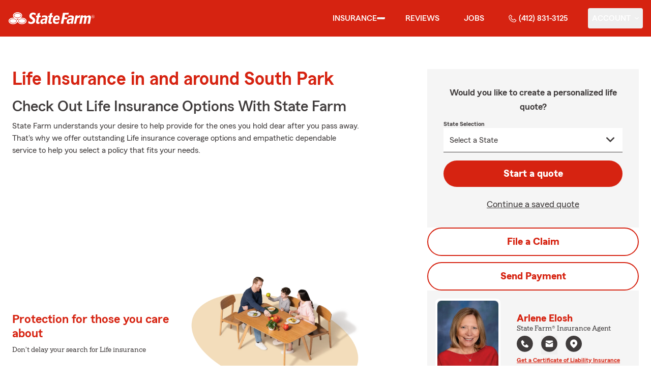

--- FILE ---
content_type: text/html
request_url: https://eloshinsurance.com/insurance/life
body_size: 138233
content:


<!-- start partial: m2/line-of-business/lob-layout.hbs -->



<!DOCTYPE html>
<html lang="en" class="font-sans antialiased leading-tight text-sf-charcoal">

<head>
    
    
    <!-- start partial: head/meta.hbs -->
    <meta charset='utf-8' />
    <meta name='viewport' content='width=device-width, initial-scale=1, minimal-ui' />
    <meta name='format-detection' content='telephone=no' />
    <meta name='siteType' content='mirus.mirus_m2' />
    <meta name='agentId' content='Y1YV01YS000' />
    <meta name='referrer' content='origin' />
    <meta name='peachy' content='[base64]' />
    <meta name='mobile-web-app-capable' content='yes' />
    
    <meta name='keywords' content='' />
    <meta name='description' content='Call (412) 831-3125 for life insurance and more. Get a free life insurance quote from State Farm Agent Arlene Elosh in South Park, PA' />
    
    <meta property='og:title' content='Life Insurance &amp; More in PA | Arlene Elosh - State Farm®' />
    <meta property='og:type' content='website' />
    <meta property='og:url' content='https://eloshinsurance.com' />
    <meta property='og:site_name' content='Life Insurance &amp; More in PA | Arlene Elosh - State Farm®' />
    <meta property='og:description' content='Call (412) 831-3125 for life insurance and more. Get a free life insurance quote from State Farm Agent Arlene Elosh in South Park, PA' />
    <meta property='og:image' content='https://ephemera.mirus.io/imgr/250x0/https://ac1.st8fm.com/associate-photos/Y/Y1YV01YS000/formalColorFull.jpg' />
    
    <meta name='geo.position' content='40.287536;-80.025107' />
    <meta name='geo.placename' content='South Park,PA' />
    <meta name='geo.region' content='US-PA' />
    
    <meta name='twitter:card' content='summary_large_image' />
    <meta name='twitter:title' content='Life Insurance &amp; More in PA | Arlene Elosh - State Farm®' />
    <meta name='twitter:description' content='Call (412) 831-3125 for life insurance and more. Get a free life insurance quote from State Farm Agent Arlene Elosh in South Park, PA' />
    <meta name='twitter:image' content='https://ephemera.mirus.io/imgr/250x0/https://ac1.st8fm.com/associate-photos/Y/Y1YV01YS000/formalColorFull.jpg' />
    <meta name='twitter:domain' content='https://eloshinsurance.com' />
    
    <meta name='mirus:productType' content='m2' />
    <meta name='mirus:branch' content='master' />
    <meta name='mirus:engineSHA' content='2714b450' />
    <meta name='mirus:configId' content='' />
    <meta name='mirus:renderedAt:UTC' content='2026-01-19T11:34:02.082Z' />
    <meta name='mirus:renderedAt:MiddleWest' content='January 19, 2026 at 5:34:02 AM CST' />
    <meta name='mirus:srcTemplate' content='m2-life-lob.hbs' />
    
    
    
        <script type="text/javascript">
            window.dataLayer = window.dataLayer || {};
            dl = window.dataLayer;
            dl.screenId = dl.screenId || 'Y1YV01YS000';
            dl.pageName = dl.pageName || 'agent-micro-m';
        </script>
    
    <!-- end partial: head/meta.hbs -->
    
    
    
    <!-- start partial: head/ldjson.hbs -->
    <script type='application/ld+json'>
    {
        "@context": "http://schema.org/",
        "@type":  ["InsuranceAgency"],
        "name": "Arlene Elosh - State Farm Agent - South Park, PA",
        "description": "For State Farm car, home, life insurance and more in South Park PA, call Arlene Elosh at (412) 831-3125. See how a good neighbor may help you save today!.",
        "telephone": ["4128313125"],
        "geo": {
            "@type": "GeoCoordinates",
            "latitude": 40.287536,
            "longitude": -80.025107
        },
        "address": {
            "addressCountry": "United States",
            "@type": "PostalAddress",
            "addressLocality": "South Park",
            "addressRegion": "PA",
            "postalCode": "15129-8580",
            "streetAddress": "6480 Library Road "
        },
        "url": "https://eloshinsurance.com",
        "sameAs": [
                "https://www.yelp.com/biz/Bk4_FaVhj5TAl1MuGa49Jw",
                "https://www.facebook.com/111113730299590",
                "https://www.linkedin.com/in/arlene-m-elosh-29a26194",
                "https://search.google.com/local/writereview?placeid&#x3D;ChIJWxfbfUz5NIgRlAvv2Fwt5AQ"
        ],
        "founder": {
            "@type": "Person",
            "name": "Arlene Elosh",
            "image": "https://ephemera.mirus.io/imgr/250x0/https://ac1.st8fm.com/associate-photos/Y/Y1YV01YS000/formalColorFull.jpg",
            "jobTitle": "State Farm Agent"
        },
        "brand": "State Farm",
        "parentOrganization": "State Farm",
        "logo": "https://ephemera.mirus.io/cache/storage.googleapis.com/tintype.mirus.io/mx-static-shared-assets/master/382bf75bbaa1b2e5777c46149687fccbd9c7cd5f/img/sf-corporate-logo.webp",
        "branchOf": {
            "@type": "Organization",
            "name": "State Farm",
            "logo": "https://ephemera.mirus.io/cache/storage.googleapis.com/tintype.mirus.io/mx-static-shared-assets/master/382bf75bbaa1b2e5777c46149687fccbd9c7cd5f/img/sf-corporate-logo.webp",
            "brand": "State Farm",
            "parentOrganization": "State Farm"
        },
        "hasMap": "https://www.google.com/maps/search/?api=1&z=22&query=40.287536%2C-80.025107&query_place_id=ChIJWxfbfUz5NIgRlAvv2Fwt5AQ",
            "openingHoursSpecification": [
      {
        "@type": "OpeningHoursSpecification",
        "dayOfWeek": [
          "Monday",
          "Tuesday",
          "Wednesday",
          "Thursday",
          "Friday"
        ],
        "opens": "09:00",
        "closes": "17:00"
      }
    ],
        "makesOffer": [
                {
                    "@type": "Offer",
                    "@context": "http://schema.org/",
                    "name": "Auto Insurance",
                    "description": "Call (412) 831-3125 for car insurance and more. Get a free car insurance quote from State Farm Agent Arlene Elosh in South Park, PA",
                    "url": "https:///insurance/auto"
                },
                {
                    "@type": "Offer",
                    "@context": "http://schema.org/",
                    "name": "Motorcycle Insurance",
                    "description": "Call (412) 831-3125 for motorcycle insurance &amp; more. Get a free motorcycle insurance quote from State Farm Agent Arlene Elosh in South Park, PA",
                    "url": "https:///insurance/motorcycle"
                },
                {
                    "@type": "Offer",
                    "@context": "http://schema.org/",
                    "name": "Homeowners Insurance",
                    "description": "Call (412) 831-3125 for home insurance and more. Get a free home insurance quote from State Farm Agent Arlene Elosh in South Park, PA",
                    "url": "https:///insurance/homeowners"
                },
                {
                    "@type": "Offer",
                    "@context": "http://schema.org/",
                    "name": "Condo Insurance",
                    "description": "Call (412) 831-3125 for condo, car, life insurance and more. Get a free quote from State Farm Agent Arlene Elosh in South Park, PA",
                    "url": "https:///insurance/condo"
                },
                {
                    "@type": "Offer",
                    "@context": "http://schema.org/",
                    "name": "Renters Insurance",
                    "description": "Call (412) 831-3125 for renters insurance and more. Get a free renters insurance quote from State Farm Agent Arlene Elosh in South Park, PA",
                    "url": "https:///insurance/renters"
                },
                {
                    "@type": "Offer",
                    "@context": "http://schema.org/",
                    "name": "Business Insurance",
                    "description": "Call (412) 831-3125 for business, car, life insurance and more. Get a free quote from State Farm Agent Arlene Elosh in South Park, PA",
                    "url": "https:///insurance/business"
                },
                {
                    "@type": "Offer",
                    "@context": "http://schema.org/",
                    "name": "Life Insurance",
                    "description": "Call (412) 831-3125 for life insurance and more. Get a free life insurance quote from State Farm Agent Arlene Elosh in South Park, PA",
                    "url": "https:///insurance/life"
                },
                {
                    "@type": "Offer",
                    "@context": "http://schema.org/",
                    "name": "Rec Vehicles Insurance",
                    "description": "Call (412) 831-3125 for RV, travel/camping trailer insurance and more. Get a free RV insurance quote from State Farm Agent Arlene Elosh in South Park, PA",
                    "url": "https:///insurance/recreational-vehicles"
                },
                {
                    "@type": "Offer",
                    "@context": "http://schema.org/",
                    "name": "Boat Insurance",
                    "description": "Call (412) 831-3125 for boat insurance and more. Get a free boat insurance quote from State Farm Agent Arlene Elosh in South Park, PA",
                    "url": "https:///insurance/boat"
                },
                {
                    "@type": "Offer",
                    "@context": "http://schema.org/",
                    "name": "Pet Insurance",
                    "description": "Call (412) 831-3125 for pet insurance with Trupanion™. Get a free pet insurance quote from Trupanion &amp; State Farm Agent Arlene Elosh in South Park, PA",
                    "url": "https:///insurance/pet"
                }
        ],
            "areaServed": ["South Park, PA"]
    }
    </script><!-- end partial: head/ldjson.hbs -->
    
    <title>Life Insurance &amp; More in PA | Arlene Elosh - State Farm®</title>

    <link rel="manifest" href="/manifest.webmanifest" />
    <link rel="icon" href="/favicon.ico" sizes="32x32" />
    <link rel="icon" type="image/svg+xml" href="https://ephemera.mirus.io/cache/storage.googleapis.com/tintype.mirus.io/mx-static-shared-assets/master/382bf75bbaa1b2e5777c46149687fccbd9c7cd5f/img/icon.svg" />
    <link rel="apple-touch-icon" href="https://ephemera.mirus.io/cache/storage.googleapis.com/tintype.mirus.io/mx-static-shared-assets/master/382bf75bbaa1b2e5777c46149687fccbd9c7cd5f/img/apple-touch-icon.webp" />

    <style>
*,:after,:before{--tw-border-spacing-x:0;--tw-border-spacing-y:0;--tw-translate-x:0;--tw-translate-y:0;--tw-rotate:0;--tw-skew-x:0;--tw-skew-y:0;--tw-scale-x:1;--tw-scale-y:1;--tw-pan-x: ;--tw-pan-y: ;--tw-pinch-zoom: ;--tw-scroll-snap-strictness:proximity;--tw-gradient-from-position: ;--tw-gradient-via-position: ;--tw-gradient-to-position: ;--tw-ordinal: ;--tw-slashed-zero: ;--tw-numeric-figure: ;--tw-numeric-spacing: ;--tw-numeric-fraction: ;--tw-ring-inset: ;--tw-ring-offset-width:0px;--tw-ring-offset-color:#fff;--tw-ring-color:rgba(59,130,246,.5);--tw-ring-offset-shadow:0 0 #0000;--tw-ring-shadow:0 0 #0000;--tw-shadow:0 0 #0000;--tw-shadow-colored:0 0 #0000;--tw-blur: ;--tw-brightness: ;--tw-contrast: ;--tw-grayscale: ;--tw-hue-rotate: ;--tw-invert: ;--tw-saturate: ;--tw-sepia: ;--tw-drop-shadow: ;--tw-backdrop-blur: ;--tw-backdrop-brightness: ;--tw-backdrop-contrast: ;--tw-backdrop-grayscale: ;--tw-backdrop-hue-rotate: ;--tw-backdrop-invert: ;--tw-backdrop-opacity: ;--tw-backdrop-saturate: ;--tw-backdrop-sepia: ;--tw-contain-size: ;--tw-contain-layout: ;--tw-contain-paint: ;--tw-contain-style: }::backdrop{--tw-border-spacing-x:0;--tw-border-spacing-y:0;--tw-translate-x:0;--tw-translate-y:0;--tw-rotate:0;--tw-skew-x:0;--tw-skew-y:0;--tw-scale-x:1;--tw-scale-y:1;--tw-pan-x: ;--tw-pan-y: ;--tw-pinch-zoom: ;--tw-scroll-snap-strictness:proximity;--tw-gradient-from-position: ;--tw-gradient-via-position: ;--tw-gradient-to-position: ;--tw-ordinal: ;--tw-slashed-zero: ;--tw-numeric-figure: ;--tw-numeric-spacing: ;--tw-numeric-fraction: ;--tw-ring-inset: ;--tw-ring-offset-width:0px;--tw-ring-offset-color:#fff;--tw-ring-color:rgba(59,130,246,.5);--tw-ring-offset-shadow:0 0 #0000;--tw-ring-shadow:0 0 #0000;--tw-shadow:0 0 #0000;--tw-shadow-colored:0 0 #0000;--tw-blur: ;--tw-brightness: ;--tw-contrast: ;--tw-grayscale: ;--tw-hue-rotate: ;--tw-invert: ;--tw-saturate: ;--tw-sepia: ;--tw-drop-shadow: ;--tw-backdrop-blur: ;--tw-backdrop-brightness: ;--tw-backdrop-contrast: ;--tw-backdrop-grayscale: ;--tw-backdrop-hue-rotate: ;--tw-backdrop-invert: ;--tw-backdrop-opacity: ;--tw-backdrop-saturate: ;--tw-backdrop-sepia: ;--tw-contain-size: ;--tw-contain-layout: ;--tw-contain-paint: ;--tw-contain-style: }*,:after,:before{border:0 solid #000;box-sizing:border-box}:after,:before{--tw-content:""}:host,html{line-height:1.5;-webkit-text-size-adjust:100%;font-family:ui-sans-serif,system-ui,sans-serif,Apple Color Emoji,Segoe UI Emoji,Segoe UI Symbol,Noto Color Emoji;font-feature-settings:normal;font-variation-settings:normal;-moz-tab-size:4;-o-tab-size:4;tab-size:4;-webkit-tap-highlight-color:transparent}body{line-height:inherit;margin:0}hr{border-top-width:1px;color:inherit;height:0}abbr:where([title]){-webkit-text-decoration:underline dotted;text-decoration:underline dotted}h1,h2,h3,h4,h5,h6{font-size:inherit;font-weight:inherit}a{color:inherit;text-decoration:inherit}b,strong{font-weight:bolder}code,kbd,pre,samp{font-family:ui-monospace,SFMono-Regular,Menlo,Monaco,Consolas,Liberation Mono,Courier New,monospace;font-feature-settings:normal;font-size:1em;font-variation-settings:normal}small{font-size:80%}sub,sup{font-size:75%;line-height:0;position:relative;vertical-align:baseline}sub{bottom:-.25em}sup{top:-.5em}table{border-collapse:collapse;border-color:inherit;text-indent:0}button,input,optgroup,select,textarea{color:inherit;font-family:inherit;font-feature-settings:inherit;font-size:100%;font-variation-settings:inherit;font-weight:inherit;letter-spacing:inherit;line-height:inherit;margin:0;padding:0}button,select{text-transform:none}button,input:where([type=button]),input:where([type=reset]),input:where([type=submit]){-webkit-appearance:button;background-color:transparent;background-image:none}:-moz-focusring{outline:auto}:-moz-ui-invalid{box-shadow:none}progress{vertical-align:baseline}::-webkit-inner-spin-button,::-webkit-outer-spin-button{height:auto}[type=search]{-webkit-appearance:textfield;outline-offset:-2px}::-webkit-search-decoration{-webkit-appearance:none}::-webkit-file-upload-button{-webkit-appearance:button;font:inherit}summary{display:list-item}blockquote,dd,dl,figure,h1,h2,h3,h4,h5,h6,hr,p,pre{margin:0}fieldset{margin:0}fieldset,legend{padding:0}menu,ol,ul{list-style:none;margin:0;padding:0}dialog{padding:0}textarea{resize:vertical}input::-moz-placeholder,textarea::-moz-placeholder{color:#a1a1aa;opacity:1}input::placeholder,textarea::placeholder{color:#a1a1aa;opacity:1}[role=button],button{cursor:pointer}:disabled{cursor:default}audio,canvas,embed,iframe,img,object,svg,video{display:block;vertical-align:middle}img,video{height:auto;max-width:100%}[hidden]:where(:not([hidden=until-found])){display:none}@font-face{font-display:swap;font-family:SourceSansPro-Reg;font-style:normal;font-weight:400;src:url("https://ephemera.mirus.io/cache/storage.googleapis.com/tintype.mirus.io/mx-static-shared-assets/master/382bf75bbaa1b2e5777c46149687fccbd9c7cd5f/fonts/SourceSansPro-Regular.woff2") format("woff2"),url("https://ephemera.mirus.io/cache/storage.googleapis.com/tintype.mirus.io/mx-static-shared-assets/master/382bf75bbaa1b2e5777c46149687fccbd9c7cd5f/fonts/SourceSansPro-Regular.woff") format("woff")}@font-face{font-display:swap;font-family:MecherleSans-Reg;font-style:normal;font-weight:400;src:url("https://ephemera.mirus.io/cache/storage.googleapis.com/tintype.mirus.io/mx-static-shared-assets/master/382bf75bbaa1b2e5777c46149687fccbd9c7cd5f/fonts/sf/MecherleSans-Regular.woff2") format("woff2"),url("https://ephemera.mirus.io/cache/storage.googleapis.com/tintype.mirus.io/mx-static-shared-assets/master/382bf75bbaa1b2e5777c46149687fccbd9c7cd5f/fonts/sf/MecherleSans-Regular.woff") format("woff"),url("https://ephemera.mirus.io/cache/storage.googleapis.com/tintype.mirus.io/mx-static-shared-assets/master/382bf75bbaa1b2e5777c46149687fccbd9c7cd5f/fonts/sf/MecherleSans-Regular.ttf") format("truetype"),url("https://ephemera.mirus.io/cache/storage.googleapis.com/tintype.mirus.io/mx-static-shared-assets/master/382bf75bbaa1b2e5777c46149687fccbd9c7cd5f/fonts/sf/MecherleSans-Regular.otf") format("opentype")}@font-face{font-display:swap;font-family:MecherleSans-Med;font-style:normal;font-weight:500;src:url("https://ephemera.mirus.io/cache/storage.googleapis.com/tintype.mirus.io/mx-static-shared-assets/master/382bf75bbaa1b2e5777c46149687fccbd9c7cd5f/fonts/sf/MecherleSans-Medium.woff2") format("woff2"),url("https://ephemera.mirus.io/cache/storage.googleapis.com/tintype.mirus.io/mx-static-shared-assets/master/382bf75bbaa1b2e5777c46149687fccbd9c7cd5f/fonts/sf/MecherleSans-Medium.woff") format("woff"),url("https://ephemera.mirus.io/cache/storage.googleapis.com/tintype.mirus.io/mx-static-shared-assets/master/382bf75bbaa1b2e5777c46149687fccbd9c7cd5f/fonts/sf/MecherleSans-Medium.ttf") format("truetype"),url("https://ephemera.mirus.io/cache/storage.googleapis.com/tintype.mirus.io/mx-static-shared-assets/master/382bf75bbaa1b2e5777c46149687fccbd9c7cd5f/fonts/sf/MecherleSans-Medium.otf") format("opentype")}@font-face{font-display:swap;font-family:MecherleSans-Semi;font-style:normal;font-weight:600;src:url("https://ephemera.mirus.io/cache/storage.googleapis.com/tintype.mirus.io/mx-static-shared-assets/master/382bf75bbaa1b2e5777c46149687fccbd9c7cd5f/fonts/sf/MecherleSans-SemiBold.woff2") format("woff2"),url("https://ephemera.mirus.io/cache/storage.googleapis.com/tintype.mirus.io/mx-static-shared-assets/master/382bf75bbaa1b2e5777c46149687fccbd9c7cd5f/fonts/sf/MecherleSans-SemiBold.woff") format("woff"),url("https://ephemera.mirus.io/cache/storage.googleapis.com/tintype.mirus.io/mx-static-shared-assets/master/382bf75bbaa1b2e5777c46149687fccbd9c7cd5f/fonts/sf/MecherleSans-SemiBold.ttf") format("truetype"),url("https://ephemera.mirus.io/cache/storage.googleapis.com/tintype.mirus.io/mx-static-shared-assets/master/382bf75bbaa1b2e5777c46149687fccbd9c7cd5f/fonts/sf/MecherleSans-SemiBold.otf") format("opentype")}@font-face{font-display:swap;font-family:MecherleSans-Bold;font-style:normal;font-weight:700;src:url("https://ephemera.mirus.io/cache/storage.googleapis.com/tintype.mirus.io/mx-static-shared-assets/master/382bf75bbaa1b2e5777c46149687fccbd9c7cd5f/fonts/sf/MecherleSans-Bold.woff2") format("woff2"),url("https://ephemera.mirus.io/cache/storage.googleapis.com/tintype.mirus.io/mx-static-shared-assets/master/382bf75bbaa1b2e5777c46149687fccbd9c7cd5f/fonts/sf/MecherleSans-Bold.woff") format("woff"),url("https://ephemera.mirus.io/cache/storage.googleapis.com/tintype.mirus.io/mx-static-shared-assets/master/382bf75bbaa1b2e5777c46149687fccbd9c7cd5f/fonts/sf/MecherleSans-Bold.ttf") format("truetype"),url("https://ephemera.mirus.io/cache/storage.googleapis.com/tintype.mirus.io/mx-static-shared-assets/master/382bf75bbaa1b2e5777c46149687fccbd9c7cd5f/fonts/sf/MecherleSans-Bold.otf") format("opentype")}@font-face{font-display:swap;font-family:MecherleLegal-Reg;font-style:normal;font-weight:400;src:url("https://ephemera.mirus.io/cache/storage.googleapis.com/tintype.mirus.io/mx-static-shared-assets/master/382bf75bbaa1b2e5777c46149687fccbd9c7cd5f/fonts/sf/MecherleLegal-Regular.woff2") format("woff2"),url("https://ephemera.mirus.io/cache/storage.googleapis.com/tintype.mirus.io/mx-static-shared-assets/master/382bf75bbaa1b2e5777c46149687fccbd9c7cd5f/fonts/sf/MecherleLegal-Regular.woff") format("woff"),url("https://ephemera.mirus.io/cache/storage.googleapis.com/tintype.mirus.io/mx-static-shared-assets/master/382bf75bbaa1b2e5777c46149687fccbd9c7cd5f/fonts/sf/MecherleLegal-Regular.ttf") format("truetype"),url("https://ephemera.mirus.io/cache/storage.googleapis.com/tintype.mirus.io/mx-static-shared-assets/master/382bf75bbaa1b2e5777c46149687fccbd9c7cd5f/fonts/sf/MecherleLegal-Regular.otf") format("opentype")}@font-face{font-display:swap;font-family:MecherleLegal-Med;font-style:normal;font-weight:500;src:url("https://ephemera.mirus.io/cache/storage.googleapis.com/tintype.mirus.io/mx-static-shared-assets/master/382bf75bbaa1b2e5777c46149687fccbd9c7cd5f/fonts/sf/MecherleLegal-Medium.woff2") format("woff2"),url("https://ephemera.mirus.io/cache/storage.googleapis.com/tintype.mirus.io/mx-static-shared-assets/master/382bf75bbaa1b2e5777c46149687fccbd9c7cd5f/fonts/sf/MecherleLegal-Medium.woff") format("woff"),url("https://ephemera.mirus.io/cache/storage.googleapis.com/tintype.mirus.io/mx-static-shared-assets/master/382bf75bbaa1b2e5777c46149687fccbd9c7cd5f/fonts/sf/MecherleLegal-Medium.ttf") format("truetype"),url("https://ephemera.mirus.io/cache/storage.googleapis.com/tintype.mirus.io/mx-static-shared-assets/master/382bf75bbaa1b2e5777c46149687fccbd9c7cd5f/fonts/sf/MecherleLegal-Medium.otf") format("opentype")}@font-face{font-display:swap;font-family:MecherleSlab-Reg;font-style:normal;font-weight:400;src:url("https://ephemera.mirus.io/cache/storage.googleapis.com/tintype.mirus.io/mx-static-shared-assets/master/382bf75bbaa1b2e5777c46149687fccbd9c7cd5f/fonts/sf/MecherleSlab-Regular.woff2") format("woff2"),url("https://ephemera.mirus.io/cache/storage.googleapis.com/tintype.mirus.io/mx-static-shared-assets/master/382bf75bbaa1b2e5777c46149687fccbd9c7cd5f/fonts/sf/MecherleSlab-Regular.woff") format("woff"),url("https://ephemera.mirus.io/cache/storage.googleapis.com/tintype.mirus.io/mx-static-shared-assets/master/382bf75bbaa1b2e5777c46149687fccbd9c7cd5f/fonts/sf/MecherleSlab-Regular.ttf") format("truetype"),url("https://ephemera.mirus.io/cache/storage.googleapis.com/tintype.mirus.io/mx-static-shared-assets/master/382bf75bbaa1b2e5777c46149687fccbd9c7cd5f/fonts/sf/MecherleSlab-Regular.otf") format("opentype")}.container{width:100%}@media (min-width:640px){.container{max-width:640px}}@media (min-width:768px){.container{max-width:768px}}@media (min-width:1024px){.container{max-width:1024px}}@media (min-width:1280px){.container{max-width:1280px}}@media (min-width:1536px){.container{max-width:1536px}}.btn{align-items:center;border-radius:9999px;cursor:pointer;display:flex;font-family:MecherleSans-Bold,SourceSansPro-Reg,Arial,sans-serif;font-size:1.125rem;font-weight:700;justify-content:center;line-height:1.75rem;padding:.75rem 1.25rem;text-align:center;transition-duration:.15s;transition-property:color,background-color,border-color,text-decoration-color,fill,stroke,opacity,box-shadow,transform,filter,backdrop-filter;transition-timing-function:cubic-bezier(.4,0,.2,1);transition-timing-function:cubic-bezier(0,0,.2,1);width:100%}.btn:focus-visible{outline:2px solid transparent;outline-offset:2px;--tw-ring-offset-shadow:var(--tw-ring-inset) 0 0 0 var(--tw-ring-offset-width) var(--tw-ring-offset-color);--tw-ring-shadow:var(--tw-ring-inset) 0 0 0 calc(3px + var(--tw-ring-offset-width)) var(--tw-ring-color);box-shadow:var(--tw-ring-offset-shadow),var(--tw-ring-shadow),var(--tw-shadow,0 0 #0000);--tw-ring-opacity:1;--tw-ring-color:rgb(170 27 13/var(--tw-ring-opacity,1));--tw-ring-offset-width:2px}@media (min-width:640px){.btn{font-size:1.125rem;line-height:1.75rem}}@media (min-width:768px){.btn{font-size:1.25rem;line-height:1.75rem}}.btn-primary{--tw-bg-opacity:1;background-color:rgb(214 35 17/var(--tw-bg-opacity,1));--tw-text-opacity:1;color:rgb(255 255 255/var(--tw-text-opacity,1))}.btn-primary:hover{--tw-bg-opacity:1;background-color:rgb(170 27 13/var(--tw-bg-opacity,1))}.btn-primary:focus-visible{--tw-bg-opacity:1;background-color:rgb(170 27 13/var(--tw-bg-opacity,1))}.btn-secondary{border-width:2px;--tw-border-opacity:1;border-color:rgb(214 35 17/var(--tw-border-opacity,1));--tw-text-opacity:1;color:rgb(214 35 17/var(--tw-text-opacity,1))}.btn-secondary:hover{--tw-bg-opacity:1;background-color:rgb(214 35 17/var(--tw-bg-opacity,1));--tw-text-opacity:1;color:rgb(255 255 255/var(--tw-text-opacity,1))}.btn-tab{border-top-left-radius:.5rem;border-top-right-radius:.5rem;font-size:1.125rem;line-height:1.75rem;margin-bottom:-.5rem;max-width:24rem;padding:.75rem .75rem 1.25rem;width:100%;--tw-text-opacity:1;color:rgb(0 0 0/var(--tw-text-opacity,1));font-family:MecherleSans-Med,SourceSansPro-Reg,Arial,sans-serif;transition-duration:.15s;transition-property:all;transition-timing-function:cubic-bezier(.4,0,.2,1);transition-timing-function:cubic-bezier(0,0,.2,1)}.btn-tab,.btn-tab:focus{outline:2px solid transparent;outline-offset:2px}.btn-tab:focus{--tw-translate-y:-0.5rem;border-top-width:2px;transform:translate(var(--tw-translate-x),var(--tw-translate-y)) rotate(var(--tw-rotate)) skewX(var(--tw-skew-x)) skewY(var(--tw-skew-y)) scaleX(var(--tw-scale-x)) scaleY(var(--tw-scale-y));--tw-border-opacity:1;border-color:rgb(214 35 17/var(--tw-border-opacity,1))}.career-plug-description ul{list-style-position:inside;list-style-type:disc}.career-plug-description p{margin-top:1rem}.career-plug-description .trix-content>:not([hidden])~:not([hidden]){--tw-space-y-reverse:0;margin-bottom:calc(.5rem*var(--tw-space-y-reverse));margin-top:calc(.5rem*(1 - var(--tw-space-y-reverse)))}.career-plug-description .trix-content h2,.career-plug-description .trix-content strong{display:block;font-size:1.5rem;font-weight:600;margin-bottom:1rem;margin-top:2rem!important;--tw-text-opacity:1;color:rgb(214 35 17/var(--tw-text-opacity,1))}.career-plug-description .job-compensation{margin-top:1rem}.sentence-case{text-transform:lowercase}.sentence-case:first-letter{text-transform:uppercase}.m2-radio-input:not(:checked):not(:focus)+label:hover:before{--tw-border-opacity:1;border-color:rgb(64 60 60/var(--tw-border-opacity,1))}.m2-radio-input:checked+label:before{background-size:.75rem;transition-duration:.15s;transition-property:all;transition-timing-function:cubic-bezier(.4,0,.2,1)}.m2-radio-input:checked:active+label:before,.m2-radio-input:focus+label:before{--tw-ring-offset-shadow:var(--tw-ring-inset) 0 0 0 var(--tw-ring-offset-width) var(--tw-ring-offset-color);--tw-ring-shadow:var(--tw-ring-inset) 0 0 0 calc(2px + var(--tw-ring-offset-width)) var(--tw-ring-color);box-shadow:var(--tw-ring-offset-shadow),var(--tw-ring-shadow),var(--tw-shadow,0 0 #0000);--tw-ring-opacity:1;--tw-ring-color:rgb(214 35 17/var(--tw-ring-opacity,1));--tw-ring-offset-width:2px}.m2-radio-label:before{background-image:url("data:image/svg+xml;charset=utf8,%3Csvg xmlns='http://www.w3.org/2000/svg' viewBox='0 0 16 16'%3E%3Cg class='nc-icon-wrapper' fill='%23f23c20'%3E%3Ccircle cx='8' cy='8' r='8' fill='%23f23c20'%3E%3C/circle%3E%3C/g%3E%3C/svg%3E");background-size:0;border-radius:9999px;border-width:2px;content:"";display:inline-block;flex-shrink:0;height:1.5rem;margin-right:.5rem;position:relative;width:1.5rem;--tw-border-opacity:1;background-position:50%;background-repeat:no-repeat;border-color:rgb(156 156 156/var(--tw-border-opacity,1));transition-duration:.15s;transition-property:all;transition-timing-function:cubic-bezier(.4,0,.2,1)}.m2-contact-form-checkbox{position:relative}.m2-contact-form-checkbox input:focus:not(:focus-visible){outline:none}.m2-contact-form-checkbox input:focus+.m2-checkbox-label{border-radius:.25rem;--tw-ring-offset-shadow:var(--tw-ring-inset) 0 0 0 var(--tw-ring-offset-width) var(--tw-ring-offset-color);--tw-ring-shadow:var(--tw-ring-inset) 0 0 0 calc(2px + var(--tw-ring-offset-width)) var(--tw-ring-color);box-shadow:var(--tw-ring-offset-shadow),var(--tw-ring-shadow),var(--tw-shadow,0 0 #0000);--tw-ring-opacity:1;--tw-ring-color:rgb(214 35 17/var(--tw-ring-opacity,1))}.m2-contact-form-checkbox input:checked+.m2-checkbox-label:before{border-style:none;--tw-bg-opacity:1;background-color:rgb(214 35 17/var(--tw-bg-opacity,1))}.m2-contact-form-checkbox input:checked+.m2-checkbox-label .path{stroke:#fff;stroke-dashoffset:0}.m2-checkbox-input{clip:rect(1px,1px,1px,1px)}.m2-checkbox-label{-webkit-user-select:none;-moz-user-select:none;user-select:none}.m2-checkbox-label .path{stroke:#f20c23;stroke-dasharray:111.46px;stroke-dashoffset:111.46px;transition:all .35s ease-out}.m2-checkbox-label:before{border-color:rgb(156 156 156/var(--tw-border-opacity,1));border-radius:.25rem;border-width:1px;content:"";display:inline-block;height:1.5rem;left:0;margin-right:.75rem;position:absolute;transition-duration:.3s;transition-property:all;transition-timing-function:cubic-bezier(.4,0,.2,1);transition-timing-function:cubic-bezier(0,0,.2,1);width:1.5rem}.m2-checkbox-label:before,.m2-form-input{--tw-border-opacity:1}.m2-form-input{border-bottom-width:1px;border-color:rgb(64 60 60/var(--tw-border-opacity,1));height:3rem;width:100%;--tw-bg-opacity:1;background-color:rgb(245 245 245/var(--tw-bg-opacity,1));padding:.75rem;--tw-text-opacity:1;color:rgb(64 60 60/var(--tw-text-opacity,1))}.m2-form-input::-moz-placeholder{color:transparent}.m2-form-input::placeholder{color:transparent}.m2-form-input{transition-duration:.15s;transition-property:color,background-color,border-color,text-decoration-color,fill,stroke;transition-timing-function:cubic-bezier(.4,0,.2,1)}.m2-form-input,.m2-form-input:focus{outline:2px solid transparent;outline-offset:2px}.m2-form-input:focus{border-bottom-width:2px;--tw-border-opacity:1;border-color:rgb(34 197 94/var(--tw-border-opacity,1))}.m2-form-input[error]{border-bottom-width:2px;--tw-border-opacity:1;border-color:rgb(170 27 13/var(--tw-border-opacity,1))}.more-text-message p:not(:first-child),.more-text-message ul{margin-top:.5rem}.more-text-message ul li{list-style-type:disc;margin-left:2.5rem;margin-top:.5rem;padding-left:.75rem}.more-text-message ul li li{list-style:circle}.sr-only{height:1px;margin:-1px;overflow:hidden;padding:0;position:absolute;width:1px;clip:rect(0,0,0,0);border-width:0;white-space:nowrap}.pointer-events-none{pointer-events:none}.pointer-events-auto{pointer-events:auto}.visible{visibility:visible}.collapse{visibility:collapse}.fixed{position:fixed}.\!absolute{position:absolute!important}.absolute{position:absolute}.relative{position:relative}.sticky{position:sticky}.inset-0{inset:0}.inset-x-0{left:0;right:0}.-right-6{right:-1.5rem}.-top-24{top:-6rem}.-top-4{top:-1rem}.bottom-0{bottom:0}.bottom-1{bottom:.25rem}.bottom-1\/2{bottom:50%}.bottom-28{bottom:7rem}.bottom-4{bottom:1rem}.left-0{left:0}.left-1{left:.25rem}.left-1\/2{left:50%}.left-2{left:.5rem}.left-6{left:1.5rem}.left-auto{left:auto}.right-0{right:0}.right-1{right:.25rem}.right-1\/2{right:50%}.right-2{right:.5rem}.right-4{right:1rem}.right-6{right:1.5rem}.right-8{right:2rem}.top-0{top:0}.top-1{top:.25rem}.top-1\/2{top:50%}.top-36{top:9rem}.top-6{top:1.5rem}.top-72{top:18rem}.top-\[72px\]{top:72px}.top-full{top:100%}.-z-10{z-index:-10}.z-0{z-index:0}.z-10{z-index:10}.z-30{z-index:30}.z-50{z-index:50}.col-span-1{grid-column:span 1/span 1}.col-span-2{grid-column:span 2/span 2}.col-span-3{grid-column:span 3/span 3}.col-span-5{grid-column:span 5/span 5}.col-span-6{grid-column:span 6/span 6}.col-span-9{grid-column:span 9/span 9}.col-span-full{grid-column:1/-1}.float-right{float:right}.\!m-0{margin:0!important}.m-0{margin:0}.m-2{margin:.5rem}.m-3{margin:.75rem}.m-auto{margin:auto}.-mx-6{margin-left:-1.5rem;margin-right:-1.5rem}.-my-1{margin-bottom:-.25rem;margin-top:-.25rem}.mx-2{margin-left:.5rem;margin-right:.5rem}.mx-4{margin-left:1rem;margin-right:1rem}.mx-6{margin-left:1.5rem;margin-right:1.5rem}.mx-auto{margin-left:auto;margin-right:auto}.my-12{margin-bottom:3rem;margin-top:3rem}.my-16{margin-bottom:4rem;margin-top:4rem}.my-2{margin-bottom:.5rem;margin-top:.5rem}.my-4{margin-bottom:1rem;margin-top:1rem}.my-5{margin-bottom:1.25rem;margin-top:1.25rem}.my-8{margin-bottom:2rem;margin-top:2rem}.my-auto{margin-bottom:auto;margin-top:auto}.-mb-1{margin-bottom:-.25rem}.-ml-5{margin-left:-1.25rem}.-mr-0\.5{margin-right:-.125rem}.-mr-1{margin-right:-.25rem}.-mr-1\.5{margin-right:-.375rem}.-mr-8{margin-right:-2rem}.-mt-0{margin-top:0}.-mt-0\.5{margin-top:-.125rem}.-mt-1{margin-top:-.25rem}.-mt-1\.5{margin-top:-.375rem}.-mt-16{margin-top:-4rem}.-mt-2{margin-top:-.5rem}.-mt-2\.5{margin-top:-.625rem}.-mt-3{margin-top:-.75rem}.-mt-4{margin-top:-1rem}.-mt-52{margin-top:-13rem}.mb-1{margin-bottom:.25rem}.mb-1\.5{margin-bottom:.375rem}.mb-10{margin-bottom:2.5rem}.mb-16{margin-bottom:4rem}.mb-2{margin-bottom:.5rem}.mb-3{margin-bottom:.75rem}.mb-4{margin-bottom:1rem}.mb-5{margin-bottom:1.25rem}.mb-6{margin-bottom:1.5rem}.mb-8{margin-bottom:2rem}.ml-1{margin-left:.25rem}.ml-1\.5{margin-left:.375rem}.ml-2{margin-left:.5rem}.ml-4{margin-left:1rem}.ml-8{margin-left:2rem}.ml-auto{margin-left:auto}.mr-1{margin-right:.25rem}.mr-2{margin-right:.5rem}.mr-4{margin-right:1rem}.mr-8{margin-right:2rem}.mt-0\.5{margin-top:.125rem}.mt-1{margin-top:.25rem}.mt-1\.5{margin-top:.375rem}.mt-16{margin-top:4rem}.mt-2{margin-top:.5rem}.mt-3{margin-top:.75rem}.mt-4{margin-top:1rem}.mt-5{margin-top:1.25rem}.mt-6{margin-top:1.5rem}.mt-8{margin-top:2rem}.mt-auto{margin-top:auto}.block{display:block}.inline-block{display:inline-block}.inline{display:inline}.flex{display:flex}.inline-flex{display:inline-flex}.grid{display:grid}.hidden{display:none}.aspect-1{aspect-ratio:1}.aspect-\[16\/9\]{aspect-ratio:16/9}.aspect-\[3\/2\]{aspect-ratio:3/2}.aspect-\[4\/3\]{aspect-ratio:4/3}.aspect-\[6\/1\]{aspect-ratio:6/1}.h-0{height:0}.h-0\.5{height:.125rem}.h-1{height:.25rem}.h-10{height:2.5rem}.h-11{height:2.75rem}.h-12{height:3rem}.h-16{height:4rem}.h-2{height:.5rem}.h-20{height:5rem}.h-3{height:.75rem}.h-32{height:8rem}.h-4{height:1rem}.h-44{height:11rem}.h-48{height:12rem}.h-5{height:1.25rem}.h-6{height:1.5rem}.h-8{height:2rem}.h-96{height:24rem}.h-\[172px\]{height:172px}.h-auto{height:auto}.h-fit{height:-moz-fit-content;height:fit-content}.h-full{height:100%}.h-svh{height:100svh}.max-h-100{max-height:25rem}.max-h-24{max-height:6rem}.max-h-full{max-height:100%}.w-0{width:0}.w-1{width:.25rem}.w-1\/2{width:50%}.w-1\/3{width:33.333333%}.w-1\/4{width:25%}.w-10{width:2.5rem}.w-11{width:2.75rem}.w-11\/12{width:91.666667%}.w-12{width:3rem}.w-16{width:4rem}.w-2{width:.5rem}.w-2\/3{width:66.666667%}.w-20{width:5rem}.w-4{width:1rem}.w-44{width:11rem}.w-5{width:1.25rem}.w-5\/6{width:83.333333%}.w-56{width:14rem}.w-6{width:1.5rem}.w-8{width:2rem}.w-auto{width:auto}.w-fit{width:-moz-fit-content;width:fit-content}.w-full{width:100%}.w-max{width:-moz-max-content;width:max-content}.w-screen{width:100vw}.min-w-0{min-width:0}.min-w-\[300px\]{min-width:300px}.min-w-\[4rem\]{min-width:4rem}.max-w-44{max-width:11rem}.max-w-\[10rem\]{max-width:10rem}.max-w-\[12rem\]{max-width:12rem}.max-w-\[164px\]{max-width:164px}.max-w-\[200px\]{max-width:200px}.max-w-\[50\%\]{max-width:50%}.max-w-full{max-width:100%}.max-w-lg{max-width:32rem}.max-w-md{max-width:28rem}.max-w-screen-2xl{max-width:1536px}.max-w-screen-lg{max-width:1024px}.max-w-screen-md{max-width:768px}.max-w-screen-sm{max-width:640px}.max-w-screen-xl{max-width:1280px}.max-w-sm{max-width:24rem}.max-w-xs{max-width:20rem}.flex-1{flex:1 1 0%}.shrink-0{flex-shrink:0}.flex-grow,.grow{flex-grow:1}.\!-translate-y-5{--tw-translate-y:-1.25rem!important;transform:translate(var(--tw-translate-x),var(--tw-translate-y)) rotate(var(--tw-rotate)) skewX(var(--tw-skew-x)) skewY(var(--tw-skew-y)) scaleX(var(--tw-scale-x)) scaleY(var(--tw-scale-y))!important}.-translate-x-full{--tw-translate-x:-100%}.-translate-x-full,.-translate-y-1\/2{transform:translate(var(--tw-translate-x),var(--tw-translate-y)) rotate(var(--tw-rotate)) skewX(var(--tw-skew-x)) skewY(var(--tw-skew-y)) scaleX(var(--tw-scale-x)) scaleY(var(--tw-scale-y))}.-translate-y-1\/2{--tw-translate-y:-50%}.-translate-y-2{--tw-translate-y:-0.5rem}.-translate-y-2,.-translate-y-full{transform:translate(var(--tw-translate-x),var(--tw-translate-y)) rotate(var(--tw-rotate)) skewX(var(--tw-skew-x)) skewY(var(--tw-skew-y)) scaleX(var(--tw-scale-x)) scaleY(var(--tw-scale-y))}.-translate-y-full{--tw-translate-y:-100%}.translate-x-0{--tw-translate-x:0px}.translate-x-0,.translate-x-1\/2{transform:translate(var(--tw-translate-x),var(--tw-translate-y)) rotate(var(--tw-rotate)) skewX(var(--tw-skew-x)) skewY(var(--tw-skew-y)) scaleX(var(--tw-scale-x)) scaleY(var(--tw-scale-y))}.translate-x-1\/2{--tw-translate-x:50%}.translate-x-4{--tw-translate-x:1rem}.translate-x-4,.translate-x-full{transform:translate(var(--tw-translate-x),var(--tw-translate-y)) rotate(var(--tw-rotate)) skewX(var(--tw-skew-x)) skewY(var(--tw-skew-y)) scaleX(var(--tw-scale-x)) scaleY(var(--tw-scale-y))}.translate-x-full{--tw-translate-x:100%}.translate-y-0{--tw-translate-y:0px}.translate-y-0,.translate-y-1\/2{transform:translate(var(--tw-translate-x),var(--tw-translate-y)) rotate(var(--tw-rotate)) skewX(var(--tw-skew-x)) skewY(var(--tw-skew-y)) scaleX(var(--tw-scale-x)) scaleY(var(--tw-scale-y))}.translate-y-1\/2{--tw-translate-y:50%}.-rotate-45{--tw-rotate:-45deg}.-rotate-45,.rotate-0{transform:translate(var(--tw-translate-x),var(--tw-translate-y)) rotate(var(--tw-rotate)) skewX(var(--tw-skew-x)) skewY(var(--tw-skew-y)) scaleX(var(--tw-scale-x)) scaleY(var(--tw-scale-y))}.rotate-0{--tw-rotate:0deg}.rotate-180{--tw-rotate:180deg}.rotate-180,.rotate-45{transform:translate(var(--tw-translate-x),var(--tw-translate-y)) rotate(var(--tw-rotate)) skewX(var(--tw-skew-x)) skewY(var(--tw-skew-y)) scaleX(var(--tw-scale-x)) scaleY(var(--tw-scale-y))}.rotate-45{--tw-rotate:45deg}.-scale-y-100{--tw-scale-y:-1}.-scale-y-100,.transform{transform:translate(var(--tw-translate-x),var(--tw-translate-y)) rotate(var(--tw-rotate)) skewX(var(--tw-skew-x)) skewY(var(--tw-skew-y)) scaleX(var(--tw-scale-x)) scaleY(var(--tw-scale-y))}.cursor-default{cursor:default}.cursor-pointer{cursor:pointer}.select-none{-webkit-user-select:none;-moz-user-select:none;user-select:none}.resize{resize:both}.scroll-mt-16{scroll-margin-top:4rem}.list-inside{list-style-position:inside}.list-outside{list-style-position:outside}.list-disc{list-style-type:disc}.list-none{list-style-type:none}.break-inside-avoid-column{-moz-column-break-inside:avoid;break-inside:avoid-column}.grid-cols-1{grid-template-columns:repeat(1,minmax(0,1fr))}.grid-cols-3{grid-template-columns:repeat(3,minmax(0,1fr))}.grid-cols-4{grid-template-columns:repeat(4,minmax(0,1fr))}.grid-cols-9{grid-template-columns:repeat(9,minmax(0,1fr))}.grid-cols-\[auto_1fr\]{grid-template-columns:auto 1fr}.grid-cols-\[repeat\(2\2c _fit-content\(50\%\)\)\]{grid-template-columns:repeat(2,fit-content(50%))}.grid-rows-3{grid-template-rows:repeat(3,minmax(0,1fr))}.flex-row{flex-direction:row}.flex-col{flex-direction:column}.flex-wrap{flex-wrap:wrap}.flex-nowrap{flex-wrap:nowrap}.place-content-between{place-content:space-between}.place-items-start{place-items:start}.place-items-center{place-items:center}.content-center{align-content:center}.content-between{align-content:space-between}.items-start{align-items:flex-start}.items-center{align-items:center}.justify-start{justify-content:flex-start}.justify-end{justify-content:flex-end}.justify-center{justify-content:center}.justify-between{justify-content:space-between}.justify-around{justify-content:space-around}.justify-evenly{justify-content:space-evenly}.gap-0\.5{gap:.125rem}.gap-1{gap:.25rem}.gap-2{gap:.5rem}.gap-2\.5{gap:.625rem}.gap-3{gap:.75rem}.gap-4{gap:1rem}.gap-6{gap:1.5rem}.gap-8{gap:2rem}.gap-x-0{-moz-column-gap:0;column-gap:0}.gap-x-1{-moz-column-gap:.25rem;column-gap:.25rem}.gap-x-2{-moz-column-gap:.5rem;column-gap:.5rem}.gap-x-4{-moz-column-gap:1rem;column-gap:1rem}.space-x-2>:not([hidden])~:not([hidden]){--tw-space-x-reverse:0;margin-left:calc(.5rem*(1 - var(--tw-space-x-reverse)));margin-right:calc(.5rem*var(--tw-space-x-reverse))}.space-x-4>:not([hidden])~:not([hidden]){--tw-space-x-reverse:0;margin-left:calc(1rem*(1 - var(--tw-space-x-reverse)));margin-right:calc(1rem*var(--tw-space-x-reverse))}.space-y-2>:not([hidden])~:not([hidden]){--tw-space-y-reverse:0;margin-bottom:calc(.5rem*var(--tw-space-y-reverse));margin-top:calc(.5rem*(1 - var(--tw-space-y-reverse)))}.space-y-3>:not([hidden])~:not([hidden]){--tw-space-y-reverse:0;margin-bottom:calc(.75rem*var(--tw-space-y-reverse));margin-top:calc(.75rem*(1 - var(--tw-space-y-reverse)))}.space-y-4>:not([hidden])~:not([hidden]){--tw-space-y-reverse:0;margin-bottom:calc(1rem*var(--tw-space-y-reverse));margin-top:calc(1rem*(1 - var(--tw-space-y-reverse)))}.space-y-5>:not([hidden])~:not([hidden]){--tw-space-y-reverse:0;margin-bottom:calc(1.25rem*var(--tw-space-y-reverse));margin-top:calc(1.25rem*(1 - var(--tw-space-y-reverse)))}.space-y-6>:not([hidden])~:not([hidden]){--tw-space-y-reverse:0;margin-bottom:calc(1.5rem*var(--tw-space-y-reverse));margin-top:calc(1.5rem*(1 - var(--tw-space-y-reverse)))}.space-y-8>:not([hidden])~:not([hidden]){--tw-space-y-reverse:0;margin-bottom:calc(2rem*var(--tw-space-y-reverse));margin-top:calc(2rem*(1 - var(--tw-space-y-reverse)))}.divide-x>:not([hidden])~:not([hidden]){--tw-divide-x-reverse:0;border-left-width:calc(1px*(1 - var(--tw-divide-x-reverse)));border-right-width:calc(1px*var(--tw-divide-x-reverse))}.divide-y>:not([hidden])~:not([hidden]){--tw-divide-y-reverse:0;border-bottom-width:calc(1px*var(--tw-divide-y-reverse));border-top-width:calc(1px*(1 - var(--tw-divide-y-reverse)))}.divide-y-2>:not([hidden])~:not([hidden]){--tw-divide-y-reverse:0;border-bottom-width:calc(2px*var(--tw-divide-y-reverse));border-top-width:calc(2px*(1 - var(--tw-divide-y-reverse)))}.divide-sf-charcoal-200>:not([hidden])~:not([hidden]){--tw-divide-opacity:1;border-color:rgb(220 220 220/var(--tw-divide-opacity,1))}.divide-sf-charcoal\/10>:not([hidden])~:not([hidden]){border-color:rgba(64,60,60,.1)}.self-center{align-self:center}.overflow-hidden{overflow:hidden}.overflow-clip{overflow:clip}.overflow-visible{overflow:visible}.overflow-y-auto{overflow-y:auto}.overflow-x-scroll{overflow-x:scroll}.overflow-y-scroll{overflow-y:scroll}.truncate{overflow:hidden;text-overflow:ellipsis}.truncate,.whitespace-nowrap{white-space:nowrap}.whitespace-pre{white-space:pre}.text-wrap{text-wrap:wrap}.text-nowrap{text-wrap:nowrap}.text-balance{text-wrap:balance}.\!rounded-none{border-radius:0!important}.rounded{border-radius:.25rem}.rounded-2xl{border-radius:1rem}.rounded-3xl{border-radius:1.5rem}.rounded-full{border-radius:9999px}.rounded-lg{border-radius:.5rem}.rounded-md{border-radius:.375rem}.rounded-xl{border-radius:.75rem}.rounded-b{border-bottom-left-radius:.25rem;border-bottom-right-radius:.25rem}.rounded-b-md{border-bottom-left-radius:.375rem;border-bottom-right-radius:.375rem}.rounded-br-lg{border-bottom-right-radius:.5rem}.border{border-width:1px}.border-2{border-width:2px}.border-4{border-width:4px}.border-8{border-width:8px}.border-b{border-bottom-width:1px}.border-b-2{border-bottom-width:2px}.border-l-2{border-left-width:2px}.border-l-4{border-left-width:4px}.border-t{border-top-width:1px}.border-t-2{border-top-width:2px}.border-dashed{border-style:dashed}.border-none{border-style:none}.border-black{--tw-border-opacity:1;border-color:rgb(0 0 0/var(--tw-border-opacity,1))}.border-gray-400{--tw-border-opacity:1;border-color:rgb(161 161 170/var(--tw-border-opacity,1))}.border-green-400{--tw-border-opacity:1;border-color:rgb(74 222 128/var(--tw-border-opacity,1))}.border-sf-charcoal{--tw-border-opacity:1;border-color:rgb(64 60 60/var(--tw-border-opacity,1))}.border-sf-charcoal-200{--tw-border-opacity:1;border-color:rgb(220 220 220/var(--tw-border-opacity,1))}.border-sf-charcoal-400{--tw-border-opacity:1;border-color:rgb(108 108 108/var(--tw-border-opacity,1))}.border-sf-charcoal-500\/10{border-color:rgba(64,60,60,.1)}.border-sf-red,.border-sf-red-500{--tw-border-opacity:1;border-color:rgb(214 35 17/var(--tw-border-opacity,1))}.border-sf-red-600{--tw-border-opacity:1;border-color:rgb(170 27 13/var(--tw-border-opacity,1))}.border-sf-red-700{--tw-border-opacity:1;border-color:rgb(128 20 10/var(--tw-border-opacity,1))}.border-white{--tw-border-opacity:1;border-color:rgb(255 255 255/var(--tw-border-opacity,1))}.\!bg-sf-charcoal-100{--tw-bg-opacity:1!important;background-color:rgb(245 245 245/var(--tw-bg-opacity,1))!important}.bg-black{--tw-bg-opacity:1;background-color:rgb(0 0 0/var(--tw-bg-opacity,1))}.bg-black\/50{background-color:rgba(0,0,0,.5)}.bg-black\/70{background-color:rgba(0,0,0,.7)}.bg-black\/75{background-color:rgba(0,0,0,.75)}.bg-current{background-color:currentColor}.bg-gray-200{--tw-bg-opacity:1;background-color:rgb(228 228 231/var(--tw-bg-opacity,1))}.bg-sf-charcoal-100{--tw-bg-opacity:1;background-color:rgb(245 245 245/var(--tw-bg-opacity,1))}.bg-sf-charcoal-200{--tw-bg-opacity:1;background-color:rgb(220 220 220/var(--tw-bg-opacity,1))}.bg-sf-charcoal-500{--tw-bg-opacity:1;background-color:rgb(64 60 60/var(--tw-bg-opacity,1))}.bg-sf-charcoal-500\/15{background-color:rgba(64,60,60,.15)}.bg-sf-charcoal\/20{background-color:rgba(64,60,60,.2)}.bg-sf-khaki{--tw-bg-opacity:1;background-color:rgb(247 240 228/var(--tw-bg-opacity,1))}.bg-sf-red{--tw-bg-opacity:1;background-color:rgb(214 35 17/var(--tw-bg-opacity,1))}.bg-sf-red-100{--tw-bg-opacity:1;background-color:rgb(251 207 203/var(--tw-bg-opacity,1))}.bg-sf-red-50{--tw-bg-opacity:1;background-color:rgb(253 233 231/var(--tw-bg-opacity,1))}.bg-sf-red-500{--tw-bg-opacity:1;background-color:rgb(214 35 17/var(--tw-bg-opacity,1))}.bg-white{--tw-bg-opacity:1;background-color:rgb(255 255 255/var(--tw-bg-opacity,1))}.bg-opacity-30{--tw-bg-opacity:0.3}.bg-gradient-to-t{background-image:linear-gradient(to top,var(--tw-gradient-stops))}.from-sf-charcoal-100{--tw-gradient-from:#f5f5f5 var(--tw-gradient-from-position);--tw-gradient-to:hsla(0,0%,96%,0) var(--tw-gradient-to-position);--tw-gradient-stops:var(--tw-gradient-from),var(--tw-gradient-to)}.object-contain{-o-object-fit:contain;object-fit:contain}.object-cover{-o-object-fit:cover;object-fit:cover}.object-bottom{-o-object-position:bottom;object-position:bottom}.object-center{-o-object-position:center;object-position:center}.object-right{-o-object-position:right;object-position:right}.object-top{-o-object-position:top;object-position:top}.\!p-2{padding:.5rem!important}.p-0{padding:0}.p-2{padding:.5rem}.p-3{padding:.75rem}.p-4{padding:1rem}.p-5{padding:1.25rem}.p-6{padding:1.5rem}.p-8{padding:2rem}.px-1{padding-left:.25rem;padding-right:.25rem}.px-1\.5{padding-left:.375rem;padding-right:.375rem}.px-16{padding-left:4rem;padding-right:4rem}.px-2{padding-left:.5rem;padding-right:.5rem}.px-4{padding-left:1rem;padding-right:1rem}.px-5{padding-left:1.25rem;padding-right:1.25rem}.px-6{padding-left:1.5rem;padding-right:1.5rem}.px-8{padding-left:2rem;padding-right:2rem}.py-0\.5{padding-bottom:.125rem;padding-top:.125rem}.py-1{padding-bottom:.25rem;padding-top:.25rem}.py-1\.5{padding-bottom:.375rem;padding-top:.375rem}.py-10{padding-bottom:2.5rem;padding-top:2.5rem}.py-16{padding-bottom:4rem;padding-top:4rem}.py-2{padding-bottom:.5rem;padding-top:.5rem}.py-3{padding-bottom:.75rem;padding-top:.75rem}.py-4{padding-bottom:1rem;padding-top:1rem}.py-5{padding-bottom:1.25rem;padding-top:1.25rem}.py-8{padding-bottom:2rem;padding-top:2rem}.\!pl-0{padding-left:0!important}.\!pr-0{padding-right:0!important}.pb-0{padding-bottom:0}.pb-1{padding-bottom:.25rem}.pb-1\.5{padding-bottom:.375rem}.pb-10{padding-bottom:2.5rem}.pb-2{padding-bottom:.5rem}.pb-3{padding-bottom:.75rem}.pb-36{padding-bottom:9rem}.pb-4{padding-bottom:1rem}.pb-5{padding-bottom:1.25rem}.pb-8{padding-bottom:2rem}.pl-0\.5{padding-left:.125rem}.pl-1{padding-left:.25rem}.pl-1\.5{padding-left:.375rem}.pl-2{padding-left:.5rem}.pl-4{padding-left:1rem}.pl-8{padding-left:2rem}.pr-1{padding-right:.25rem}.pr-2{padding-right:.5rem}.pr-4{padding-right:1rem}.pt-0\.5{padding-top:.125rem}.pt-1{padding-top:.25rem}.pt-2{padding-top:.5rem}.pt-3{padding-top:.75rem}.pt-32{padding-top:8rem}.pt-4{padding-top:1rem}.pt-5{padding-top:1.25rem}.pt-8{padding-top:2rem}.text-left{text-align:left}.text-center{text-align:center}.text-right{text-align:right}.font-mono{font-family:ui-monospace,SFMono-Regular,Menlo,Monaco,Consolas,Liberation Mono,Courier New,monospace}.font-sans{font-family:ui-sans-serif,system-ui,sans-serif,Apple Color Emoji,Segoe UI Emoji,Segoe UI Symbol,Noto Color Emoji}.text-2xl{font-size:1.5rem}.text-3xl{font-size:1.875rem;line-height:2.25rem}.text-3xl\/5{font-size:1.875rem;line-height:1.25rem}.text-4xl{font-size:2.25rem;line-height:2.5rem}.text-base{font-size:1rem;line-height:1.5rem}.text-lg{font-size:1.125rem;line-height:1.75rem}.text-lg\/4{font-size:1.125rem;line-height:1rem}.text-lg\/5{font-size:1.125rem;line-height:1.25rem}.text-sm{font-size:.875rem;line-height:1.25rem}.text-sm\/4{font-size:.875rem;line-height:1rem}.text-xl{font-size:1.25rem;line-height:1.75rem}.text-xl\/5{font-size:1.25rem;line-height:1.25rem}.text-xl\/6{font-size:1.25rem;line-height:1.5rem}.text-xs{font-size:.75rem;line-height:1rem}.font-bold{font-weight:700}.font-semibold{font-weight:600}.uppercase{text-transform:uppercase}.lowercase{text-transform:lowercase}.capitalize{text-transform:capitalize}.normal-case{text-transform:none}.italic{font-style:italic}.not-italic{font-style:normal}.leading-3{line-height:.75rem}.leading-4{line-height:1rem}.leading-5{line-height:1.25rem}.leading-6{line-height:1.5rem}.leading-none{line-height:1}.leading-tight{line-height:1.25}.tracking-tight{letter-spacing:-.025em}.tracking-wide{letter-spacing:.025em}.tracking-wider{letter-spacing:.05em}.\!text-sf-red-600{--tw-text-opacity:1!important;color:rgb(170 27 13/var(--tw-text-opacity,1))!important}.text-black{--tw-text-opacity:1;color:rgb(0 0 0/var(--tw-text-opacity,1))}.text-sf-charcoal{--tw-text-opacity:1;color:rgb(64 60 60/var(--tw-text-opacity,1))}.text-sf-charcoal-300{--tw-text-opacity:1;color:rgb(156 156 156/var(--tw-text-opacity,1))}.text-sf-charcoal-400{--tw-text-opacity:1;color:rgb(108 108 108/var(--tw-text-opacity,1))}.text-sf-charcoal-500{--tw-text-opacity:1;color:rgb(64 60 60/var(--tw-text-opacity,1))}.text-sf-red,.text-sf-red-500{--tw-text-opacity:1;color:rgb(214 35 17/var(--tw-text-opacity,1))}.text-sf-red-600{--tw-text-opacity:1;color:rgb(170 27 13/var(--tw-text-opacity,1))}.text-sf-red-700{--tw-text-opacity:1;color:rgb(128 20 10/var(--tw-text-opacity,1))}.text-sf-red-900{--tw-text-opacity:1;color:rgb(43 7 3/var(--tw-text-opacity,1))}.text-transparent{color:transparent}.text-white{--tw-text-opacity:1;color:rgb(255 255 255/var(--tw-text-opacity,1))}.text-opacity-0{--tw-text-opacity:0}.text-opacity-100{--tw-text-opacity:1}.text-opacity-75{--tw-text-opacity:0.75}.underline{text-decoration-line:underline}.decoration-\[10\%\]{text-decoration-thickness:10%}.antialiased{-webkit-font-smoothing:antialiased;-moz-osx-font-smoothing:grayscale}.placeholder-current::-moz-placeholder{color:currentColor}.placeholder-current::placeholder{color:currentColor}.\!opacity-0{opacity:0!important}.opacity-0{opacity:0}.opacity-100{opacity:1}.opacity-50{opacity:.5}.mix-blend-multiply{mix-blend-mode:multiply}.shadow-md{--tw-shadow:0 4px 6px -1px rgba(0,0,0,.1),0 2px 4px -2px rgba(0,0,0,.1);--tw-shadow-colored:0 4px 6px -1px var(--tw-shadow-color),0 2px 4px -2px var(--tw-shadow-color);box-shadow:var(--tw-ring-offset-shadow,0 0 #0000),var(--tw-ring-shadow,0 0 #0000),var(--tw-shadow)}.outline-none{outline:2px solid transparent;outline-offset:2px}.-outline-offset-8{outline-offset:-8px}.ring{--tw-ring-offset-shadow:var(--tw-ring-inset) 0 0 0 var(--tw-ring-offset-width) var(--tw-ring-offset-color);--tw-ring-shadow:var(--tw-ring-inset) 0 0 0 calc(3px + var(--tw-ring-offset-width)) var(--tw-ring-color)}.ring,.ring-1{box-shadow:var(--tw-ring-offset-shadow),var(--tw-ring-shadow),var(--tw-shadow,0 0 #0000)}.ring-1{--tw-ring-offset-shadow:var(--tw-ring-inset) 0 0 0 var(--tw-ring-offset-width) var(--tw-ring-offset-color);--tw-ring-shadow:var(--tw-ring-inset) 0 0 0 calc(1px + var(--tw-ring-offset-width)) var(--tw-ring-color)}.ring-inset{--tw-ring-inset:inset}.ring-sf-charcoal-200{--tw-ring-opacity:1;--tw-ring-color:rgb(220 220 220/var(--tw-ring-opacity,1))}.ring-sf-red-500{--tw-ring-opacity:1;--tw-ring-color:rgb(214 35 17/var(--tw-ring-opacity,1))}.ring-offset-2{--tw-ring-offset-width:2px}.filter{filter:var(--tw-blur) var(--tw-brightness) var(--tw-contrast) var(--tw-grayscale) var(--tw-hue-rotate) var(--tw-invert) var(--tw-saturate) var(--tw-sepia) var(--tw-drop-shadow)}.backdrop-blur{--tw-backdrop-blur:blur(8px);backdrop-filter:var(--tw-backdrop-blur) var(--tw-backdrop-brightness) var(--tw-backdrop-contrast) var(--tw-backdrop-grayscale) var(--tw-backdrop-hue-rotate) var(--tw-backdrop-invert) var(--tw-backdrop-opacity) var(--tw-backdrop-saturate) var(--tw-backdrop-sepia)}.transition{transition-duration:.15s;transition-property:color,background-color,border-color,text-decoration-color,fill,stroke,opacity,box-shadow,transform,filter,backdrop-filter;transition-timing-function:cubic-bezier(.4,0,.2,1)}.transition-all{transition-duration:.15s;transition-property:all;transition-timing-function:cubic-bezier(.4,0,.2,1)}.transition-colors{transition-duration:.15s;transition-property:color,background-color,border-color,text-decoration-color,fill,stroke;transition-timing-function:cubic-bezier(.4,0,.2,1)}.transition-opacity{transition-duration:.15s;transition-property:opacity;transition-timing-function:cubic-bezier(.4,0,.2,1)}.transition-shadow{transition-duration:.15s;transition-property:box-shadow;transition-timing-function:cubic-bezier(.4,0,.2,1)}.transition-transform{transition-duration:.15s;transition-property:transform;transition-timing-function:cubic-bezier(.4,0,.2,1)}.delay-100{transition-delay:.1s}.delay-500{transition-delay:.5s}.delay-75{transition-delay:75ms}.duration-1000{transition-duration:1s}.duration-300{transition-duration:.3s}.duration-500{transition-duration:.5s}.ease-in{transition-timing-function:cubic-bezier(.4,0,1,1)}.ease-in-out{transition-timing-function:cubic-bezier(.4,0,.2,1)}.ease-out{transition-timing-function:cubic-bezier(0,0,.2,1)}.\@container{container-type:inline-size}.font-sans{font-family:MecherleSans-Reg,Arial,sans-serif}.font-reg{font-family:MecherleSans-Reg,SourceSansPro-Reg,Arial,sans-serif}.font-med{font-family:MecherleSans-Med,SourceSansPro-Reg,Arial,sans-serif}.font-semi{font-family:MecherleSans-Semi,SourceSansPro-Reg,Arial,sans-serif}.font-bold{font-family:MecherleSans-Bold,SourceSansPro-Reg,Arial,sans-serif}.font-mecherlelegal-reg{font-family:MecherleLegal-Reg,SourceSansPro-Reg,Arial,sans-serif}.font-mecherlelegal-med{font-family:MecherleLegal-Med,SourceSansPro-Reg,Arial,sans-serif}.font-mecherleslab-reg{font-family:MecherleSlab-Reg,SourceSansPro-Reg,Arial,sans-serif}.charcoal-link,.red-link,.white-link{border-radius:.25rem;outline:2px solid transparent;outline-offset:2px;text-decoration-line:underline;text-decoration-thickness:10%;text-underline-offset:2px;transition-duration:.15s;transition-property:color,background-color,border-color,text-decoration-color,fill,stroke,opacity,box-shadow,transform,filter,backdrop-filter;transition-timing-function:cubic-bezier(.4,0,.2,1)}.charcoal-link:hover,.red-link:hover,.white-link:hover{text-decoration-line:none}.charcoal-link:focus-visible,.red-link:focus-visible,.white-link:focus-visible{--tw-ring-offset-shadow:var(--tw-ring-inset) 0 0 0 var(--tw-ring-offset-width) var(--tw-ring-offset-color);--tw-ring-shadow:var(--tw-ring-inset) 0 0 0 calc(2px + var(--tw-ring-offset-width)) var(--tw-ring-color);box-shadow:var(--tw-ring-offset-shadow),var(--tw-ring-shadow),var(--tw-shadow,0 0 #0000);--tw-ring-opacity:1;--tw-ring-color:rgb(170 27 13/var(--tw-ring-opacity,1));--tw-ring-offset-width:2px}.white-link{--tw-text-opacity:1;color:rgb(255 255 255/var(--tw-text-opacity,1))}.white-link:hover{--tw-text-opacity:1;color:rgb(220 220 220/var(--tw-text-opacity,1))}.white-link:focus-visible{--tw-ring-opacity:1;--tw-ring-color:rgb(255 255 255/var(--tw-ring-opacity,1))}.charcoal-link{--tw-text-opacity:1;color:rgb(64 60 60/var(--tw-text-opacity,1))}.charcoal-link:hover{--tw-text-opacity:1;color:rgb(0 0 0/var(--tw-text-opacity,1))}.charcoal-link:focus-visible{--tw-ring-opacity:1;--tw-ring-color:rgb(64 60 60/var(--tw-ring-opacity,1))}.red-link{--tw-text-opacity:1;color:rgb(214 35 17/var(--tw-text-opacity,1));font-family:MecherleSans-Semi,SourceSansPro-Reg,Arial,sans-serif}.red-link:hover{--tw-text-opacity:1;color:rgb(170 27 13/var(--tw-text-opacity,1))}.red-link:focus-visible{--tw-ring-opacity:1;--tw-ring-color:rgb(214 35 17/var(--tw-ring-opacity,1))}.disabled,[aria-disabled=true]{cursor:not-allowed;opacity:.5}#twitter-widget-0{width:100%!important}[x-cloak]{display:none!important}:root [role~=tooltip]:after,_:-ms-fullscreen{white-space:pre-line}[aria-label][role~=tooltip]{position:relative}[aria-label][role~=tooltip]:after,[aria-label][role~=tooltip]:before{backface-visibility:hidden;box-sizing:border-box;opacity:0;pointer-events:none;position:absolute;transform:translateZ(0);transform-origin:top;transition:all .18s ease-in-out 0s;will-change:transform;z-index:10}[aria-label][role~=tooltip]:before{background-size:100% auto!important;content:""}[aria-label][role~=tooltip]:after{background:hsla(0,0%,7%,.9);border-radius:4px;box-sizing:content-box;color:#fff;content:attr(aria-label);font-size:13px;font-weight:400;padding:.5em 1em;text-transform:none;white-space:nowrap}[aria-label][role~=tooltip]:focus:after,[aria-label][role~=tooltip]:focus:before,[aria-label][role~=tooltip]:hover:after,[aria-label][role~=tooltip]:hover:before{opacity:1;pointer-events:auto}[role~=tooltip][data-microtip-position|=top]:before{background:url("data:image/svg+xml;charset=utf-8,%3Csvg xmlns='http://www.w3.org/2000/svg' width='36' height='12'%3E%3Cpath fill='rgba(17, 17, 17, 0.9)' d='M2.658 0h32.004c-6 0-11.627 12.002-16.002 12.002S8.594 0 2.658 0'/%3E%3C/svg%3E") no-repeat;height:6px;margin-bottom:5px;width:18px}[role~=tooltip][data-microtip-position|=top]:after{margin-bottom:11px}[role~=tooltip][data-microtip-position|=top]:before{bottom:100%;left:50%;transform:translate3d(-50%,0,0)}[role~=tooltip][data-microtip-position|=top]:hover:before{transform:translate3d(-50%,-5px,0)}[role~=tooltip][data-microtip-position|=top]:after{bottom:100%;left:50%;transform:translate3d(-50%,0,0)}[role~=tooltip][data-microtip-position=top]:hover:after{transform:translate3d(-50%,-5px,0)}[role~=tooltip][data-microtip-position=top-left]:after{bottom:100%;transform:translate3d(calc(-100% + 16px),0,0)}[role~=tooltip][data-microtip-position=top-left]:hover:after{transform:translate3d(calc(-100% + 16px),-5px,0)}[role~=tooltip][data-microtip-position=top-right]:after{bottom:100%;transform:translate3d(-16px,0,0)}[role~=tooltip][data-microtip-position=top-right]:hover:after{transform:translate3d(-16px,-5px,0)}[role~=tooltip][data-microtip-position|=bottom]:before{background:url("data:image/svg+xml;charset=utf-8,%3Csvg xmlns='http://www.w3.org/2000/svg' width='36' height='12'%3E%3Cpath fill='rgba(17, 17, 17, 0.9)' d='M33.342 12H1.338c6 0 11.627-12.002 16.002-12.002S27.406 12 33.342 12'/%3E%3C/svg%3E") no-repeat;height:6px;margin-bottom:0;margin-top:5px;width:18px}[role~=tooltip][data-microtip-position|=bottom]:after{margin-top:11px}[role~=tooltip][data-microtip-position|=bottom]:before{bottom:auto;left:50%;top:100%;transform:translate3d(-50%,-10px,0)}[role~=tooltip][data-microtip-position|=bottom]:hover:before{transform:translate3d(-50%,0,0)}[role~=tooltip][data-microtip-position|=bottom]:after{left:50%;top:100%;transform:translate3d(-50%,-10px,0)}[role~=tooltip][data-microtip-position=bottom]:hover:after{transform:translate3d(-50%,0,0)}[role~=tooltip][data-microtip-position=bottom-left]:after{top:100%;transform:translate3d(calc(-100% + 16px),-10px,0)}[role~=tooltip][data-microtip-position=bottom-left]:hover:after{transform:translate3d(calc(-100% + 16px),0,0)}[role~=tooltip][data-microtip-position=bottom-right]:after{top:100%;transform:translate3d(-16px,-10px,0)}[role~=tooltip][data-microtip-position=bottom-right]:hover:after{transform:translate3d(-16px,0,0)}[role~=tooltip][data-microtip-position=left]:after,[role~=tooltip][data-microtip-position=left]:before{bottom:auto;left:auto;right:100%;top:50%;transform:translate3d(10px,-50%,0)}[role~=tooltip][data-microtip-position=left]:before{background:url("data:image/svg+xml;charset=utf-8,%3Csvg xmlns='http://www.w3.org/2000/svg' width='12' height='36'%3E%3Cpath fill='rgba(17, 17, 17, 0.9)' d='M0 33.342V1.338c0 6 12.002 11.627 12.002 16.002S0 27.406 0 33.342'/%3E%3C/svg%3E") no-repeat;height:18px;margin-bottom:0;margin-right:5px;width:6px}[role~=tooltip][data-microtip-position=left]:after{margin-right:11px}[role~=tooltip][data-microtip-position=left]:hover:after,[role~=tooltip][data-microtip-position=left]:hover:before{transform:translate3d(0,-50%,0)}[role~=tooltip][data-microtip-position=right]:after,[role~=tooltip][data-microtip-position=right]:before{bottom:auto;left:100%;top:50%;transform:translate3d(-10px,-50%,0)}[role~=tooltip][data-microtip-position=right]:before{background:url("data:image/svg+xml;charset=utf-8,%3Csvg xmlns='http://www.w3.org/2000/svg' width='12' height='36'%3E%3Cpath fill='rgba(17, 17, 17, 0.9)' d='M12 2.658v32.004c0-6-12.002-11.627-12.002-16.002S12 8.594 12 2.658'/%3E%3C/svg%3E") no-repeat;height:18px;margin-bottom:0;margin-left:5px;width:6px}[role~=tooltip][data-microtip-position=right]:after{margin-left:11px}[role~=tooltip][data-microtip-position=right]:hover:after,[role~=tooltip][data-microtip-position=right]:hover:before{transform:translate3d(0,-50%,0)}[role~=tooltip][data-microtip-size=small]:after{white-space:normal;width:80px}[role~=tooltip][data-microtip-size=medium]:after{white-space:normal;width:150px}[role~=tooltip][data-microtip-size=large]:after{white-space:normal;width:260px}.bg-social-facebook{background:#1961f7;background:linear-gradient(0deg,#1961f7,#36adff)}.bg-social-facebook:focus{--tw-ring-opacity:1;--tw-ring-color:rgb(25 97 247/var(--tw-ring-opacity,1))}.bg-social-facebook:focus,.bg-social-facebook:hover{opacity:.8}.bg-social-instagram{background:#4c63d2;background:linear-gradient(135deg,#4c63d2,#bc3081 26%,#f47133 61%,#fed576)}.bg-social-instagram:focus{--tw-ring-opacity:1;--tw-ring-color:rgb(188 48 129/var(--tw-ring-opacity,1))}.bg-social-instagram:focus,.bg-social-instagram:hover{opacity:.8}.bg-social-twitter{background-color:#000}.bg-social-twitter:focus{--tw-ring-color:rgba(0,0,0,.75)}.bg-social-twitter:focus,.bg-social-twitter:hover{background-color:#404040}.bg-social-linkedin{background-color:#0077b5}.bg-social-linkedin:focus{--tw-ring-color:rgba(0,119,181,.75)}.bg-social-linkedin:focus,.bg-social-linkedin:hover{background-color:#069}.bg-social-yelp{background-color:#ff191a}.bg-social-yelp:focus{--tw-ring-color:rgba(255,25,26,.75)}.bg-social-yelp:focus,.bg-social-yelp:hover{background-color:#da0b0f}.bg-social-googlemybusiness,.bg-social-googlereviews{background-color:#f2f2f2}.bg-social-googlemybusiness:focus,.bg-social-googlereviews:focus{--tw-ring-color:rgba(64,60,60,.75)}.bg-social-googlemybusiness:focus,.bg-social-googlemybusiness:hover,.bg-social-googlereviews:focus,.bg-social-googlereviews:hover{background-color:#e6e6e6}.text-social-facebook{color:#3b5998}.text-social-facebook:focus,.text-social-facebook:hover{color:#3b5998c0}.text-social-twitter{color:#36adff}.text-social-twitter:focus,.text-social-twitter:hover{color:#09f}.text-social-linkedin{color:#0077b5}.text-social-linkedin:focus,.text-social-linkedin:hover{color:#069}.text-social-yelp{color:#ff191a}.text-social-yelp:focus,.text-social-yelp:hover{color:#da0b0f}.svg-outer{display:inline-block}.svg-inner{height:1em;position:relative;top:.16em;width:1em}.svg-outer-instagram{height:0;padding:0 0 100%;position:relative;width:100%}.svg-inner-instagram{height:100%;left:0;position:absolute;top:0;width:100%}.before\:absolute:before{content:var(--tw-content);position:absolute}.before\:inset-0:before{content:var(--tw-content);inset:0}.before\:block:before{content:var(--tw-content);display:block}.before\:hidden:before{content:var(--tw-content);display:none}.before\:ring-sf-red-500:before{content:var(--tw-content);--tw-ring-opacity:1;--tw-ring-color:rgb(214 35 17/var(--tw-ring-opacity,1))}.after\:hidden:after{content:var(--tw-content);display:none}.first\:justify-start:first-child{justify-content:flex-start}.focus-within\:not-sr-only:focus-within{height:auto;margin:0;overflow:visible;padding:0;position:static;width:auto;clip:auto;white-space:normal}.hover\:-translate-y-2:hover{--tw-translate-y:-0.5rem;transform:translate(var(--tw-translate-x),var(--tw-translate-y)) rotate(var(--tw-rotate)) skewX(var(--tw-skew-x)) skewY(var(--tw-skew-y)) scaleX(var(--tw-scale-x)) scaleY(var(--tw-scale-y))}.hover\:bg-black\/75:hover{background-color:rgba(0,0,0,.75)}.hover\:bg-sf-charcoal-100:hover{--tw-bg-opacity:1;background-color:rgb(245 245 245/var(--tw-bg-opacity,1))}.hover\:bg-sf-charcoal-400:hover{--tw-bg-opacity:1;background-color:rgb(108 108 108/var(--tw-bg-opacity,1))}.hover\:bg-sf-charcoal-500\/15:hover{background-color:rgba(64,60,60,.15)}.hover\:bg-sf-charcoal\/20:hover{background-color:rgba(64,60,60,.2)}.hover\:bg-sf-red-500:hover{--tw-bg-opacity:1;background-color:rgb(214 35 17/var(--tw-bg-opacity,1))}.hover\:bg-sf-red-600:hover{--tw-bg-opacity:1;background-color:rgb(170 27 13/var(--tw-bg-opacity,1))}.hover\:bg-white:hover{--tw-bg-opacity:1;background-color:rgb(255 255 255/var(--tw-bg-opacity,1))}.hover\:text-sf-charcoal-500:hover,.hover\:text-sf-charcoal:hover{--tw-text-opacity:1;color:rgb(64 60 60/var(--tw-text-opacity,1))}.hover\:text-sf-red:hover{--tw-text-opacity:1;color:rgb(214 35 17/var(--tw-text-opacity,1))}.hover\:text-white:hover{--tw-text-opacity:1;color:rgb(255 255 255/var(--tw-text-opacity,1))}.hover\:ring-2:hover{--tw-ring-offset-shadow:var(--tw-ring-inset) 0 0 0 var(--tw-ring-offset-width) var(--tw-ring-offset-color);--tw-ring-shadow:var(--tw-ring-inset) 0 0 0 calc(2px + var(--tw-ring-offset-width)) var(--tw-ring-color);box-shadow:var(--tw-ring-offset-shadow),var(--tw-ring-shadow),var(--tw-shadow,0 0 #0000)}.hover\:ring-sf-red-500:hover{--tw-ring-opacity:1;--tw-ring-color:rgb(214 35 17/var(--tw-ring-opacity,1))}.focus\:not-sr-only:focus{height:auto;margin:0;overflow:visible;padding:0;position:static;width:auto;clip:auto;white-space:normal}.focus\:static:focus{position:static}.focus\:\!w-full:focus{width:100%!important}.focus\:translate-y-0:focus{--tw-translate-y:0px;transform:translate(var(--tw-translate-x),var(--tw-translate-y)) rotate(var(--tw-rotate)) skewX(var(--tw-skew-x)) skewY(var(--tw-skew-y)) scaleX(var(--tw-scale-x)) scaleY(var(--tw-scale-y))}.focus\:border-0:focus{border-width:0}.focus\:border-2:focus{border-width:2px}.focus\:border-sf-red:focus{--tw-border-opacity:1;border-color:rgb(214 35 17/var(--tw-border-opacity,1))}.focus\:bg-sf-charcoal-400:focus{--tw-bg-opacity:1;background-color:rgb(108 108 108/var(--tw-bg-opacity,1))}.focus\:bg-sf-charcoal\/20:focus{background-color:rgba(64,60,60,.2)}.focus\:bg-sf-red-500:focus{--tw-bg-opacity:1;background-color:rgb(214 35 17/var(--tw-bg-opacity,1))}.focus\:bg-white:focus{--tw-bg-opacity:1;background-color:rgb(255 255 255/var(--tw-bg-opacity,1))}.focus\:text-sf-charcoal-500:focus{--tw-text-opacity:1;color:rgb(64 60 60/var(--tw-text-opacity,1))}.focus\:text-sf-red:focus{--tw-text-opacity:1;color:rgb(214 35 17/var(--tw-text-opacity,1))}.focus\:text-white:focus{--tw-text-opacity:1;color:rgb(255 255 255/var(--tw-text-opacity,1))}.focus\:underline:focus{text-decoration-line:underline}.focus\:opacity-100:focus{opacity:1}.focus\:shadow:focus{--tw-shadow:0 1px 3px 0 rgba(0,0,0,.1),0 1px 2px -1px rgba(0,0,0,.1);--tw-shadow-colored:0 1px 3px 0 var(--tw-shadow-color),0 1px 2px -1px var(--tw-shadow-color);box-shadow:var(--tw-ring-offset-shadow,0 0 #0000),var(--tw-ring-shadow,0 0 #0000),var(--tw-shadow)}.focus\:outline-none:focus{outline:2px solid transparent;outline-offset:2px}.focus\:outline-white:focus{outline-color:#fff}.focus\:ring:focus{--tw-ring-offset-shadow:var(--tw-ring-inset) 0 0 0 var(--tw-ring-offset-width) var(--tw-ring-offset-color);--tw-ring-shadow:var(--tw-ring-inset) 0 0 0 calc(3px + var(--tw-ring-offset-width)) var(--tw-ring-color);box-shadow:var(--tw-ring-offset-shadow),var(--tw-ring-shadow),var(--tw-shadow,0 0 #0000)}.focus\:ring-inset:focus{--tw-ring-inset:inset}.focus\:ring-current:focus{--tw-ring-color:currentColor}.focus\:ring-sf-charcoal-300:focus{--tw-ring-opacity:1;--tw-ring-color:rgb(156 156 156/var(--tw-ring-opacity,1))}.focus\:ring-sf-charcoal-500:focus{--tw-ring-opacity:1;--tw-ring-color:rgb(64 60 60/var(--tw-ring-opacity,1))}.focus\:ring-sf-charcoal\/20:focus{--tw-ring-color:rgba(64,60,60,.2)}.focus\:ring-sf-red-500\/75:focus{--tw-ring-color:rgba(214,35,17,.75)}.focus\:ring-sf-red-900:focus{--tw-ring-opacity:1;--tw-ring-color:rgb(43 7 3/var(--tw-ring-opacity,1))}.focus\:ring-sf-red\/75:focus{--tw-ring-color:rgba(214,35,17,.75)}.focus\:ring-offset-2:focus{--tw-ring-offset-width:2px}.focus\:ring-offset-sf-khaki:focus{--tw-ring-offset-color:#f7f0e4}.focus\:ring-offset-white:focus{--tw-ring-offset-color:#fff}.focus-visible\:bg-black:focus-visible{--tw-bg-opacity:1;background-color:rgb(0 0 0/var(--tw-bg-opacity,1))}.focus-visible\:bg-black\/20:focus-visible{background-color:rgba(0,0,0,.2)}.focus-visible\:outline-none:focus-visible{outline:2px solid transparent;outline-offset:2px}.focus-visible\:ring:focus-visible{--tw-ring-offset-shadow:var(--tw-ring-inset) 0 0 0 var(--tw-ring-offset-width) var(--tw-ring-offset-color);--tw-ring-shadow:var(--tw-ring-inset) 0 0 0 calc(3px + var(--tw-ring-offset-width)) var(--tw-ring-color);box-shadow:var(--tw-ring-offset-shadow),var(--tw-ring-shadow),var(--tw-shadow,0 0 #0000)}.focus-visible\:ring-2:focus-visible{--tw-ring-offset-shadow:var(--tw-ring-inset) 0 0 0 var(--tw-ring-offset-width) var(--tw-ring-offset-color);--tw-ring-shadow:var(--tw-ring-inset) 0 0 0 calc(2px + var(--tw-ring-offset-width)) var(--tw-ring-color);box-shadow:var(--tw-ring-offset-shadow),var(--tw-ring-shadow),var(--tw-shadow,0 0 #0000)}.focus-visible\:ring-4:focus-visible{--tw-ring-offset-shadow:var(--tw-ring-inset) 0 0 0 var(--tw-ring-offset-width) var(--tw-ring-offset-color);--tw-ring-shadow:var(--tw-ring-inset) 0 0 0 calc(4px + var(--tw-ring-offset-width)) var(--tw-ring-color);box-shadow:var(--tw-ring-offset-shadow),var(--tw-ring-shadow),var(--tw-shadow,0 0 #0000)}.focus-visible\:ring-inset:focus-visible{--tw-ring-inset:inset}.focus-visible\:ring-black:focus-visible{--tw-ring-opacity:1;--tw-ring-color:rgb(0 0 0/var(--tw-ring-opacity,1))}.focus-visible\:ring-sf-red:focus-visible{--tw-ring-opacity:1;--tw-ring-color:rgb(214 35 17/var(--tw-ring-opacity,1))}.focus-visible\:ring-sf-red-500:focus-visible{--tw-ring-opacity:1;--tw-ring-color:rgb(214 35 17/var(--tw-ring-opacity,1))}.focus-visible\:ring-sf-red\/75:focus-visible{--tw-ring-color:rgba(214,35,17,.75)}.focus-visible\:ring-white:focus-visible{--tw-ring-opacity:1;--tw-ring-color:rgb(255 255 255/var(--tw-ring-opacity,1))}.focus-visible\:ring-offset-2:focus-visible{--tw-ring-offset-width:2px}.focus-visible\:ring-offset-white:focus-visible{--tw-ring-offset-color:#fff}.before\:focus-visible\:ring:focus-visible:before{content:var(--tw-content);--tw-ring-offset-shadow:var(--tw-ring-inset) 0 0 0 var(--tw-ring-offset-width) var(--tw-ring-offset-color);--tw-ring-shadow:var(--tw-ring-inset) 0 0 0 calc(3px + var(--tw-ring-offset-width)) var(--tw-ring-color);box-shadow:var(--tw-ring-offset-shadow),var(--tw-ring-shadow),var(--tw-shadow,0 0 #0000)}.active\:bg-black:active{--tw-bg-opacity:1;background-color:rgb(0 0 0/var(--tw-bg-opacity,1))}.group:hover .group-hover\:text-sf-red{--tw-text-opacity:1;color:rgb(214 35 17/var(--tw-text-opacity,1))}.group:hover .group-hover\:text-white{--tw-text-opacity:1;color:rgb(255 255 255/var(--tw-text-opacity,1))}.group:hover .group-hover\:underline{text-decoration-line:underline}.group:hover .group-hover\:no-underline{text-decoration-line:none}.peer:-moz-placeholder~.peer-placeholder-shown\:left-3{left:.75rem}.peer:placeholder-shown~.peer-placeholder-shown\:left-3{left:.75rem}.peer:-moz-placeholder~.peer-placeholder-shown\:top-3{top:.75rem}.peer:placeholder-shown~.peer-placeholder-shown\:top-3{top:.75rem}.peer:-moz-placeholder~.peer-placeholder-shown\:cursor-text{cursor:text}.peer:placeholder-shown~.peer-placeholder-shown\:cursor-text{cursor:text}.peer:-moz-placeholder~.peer-placeholder-shown\:select-none{-moz-user-select:none;user-select:none}.peer:placeholder-shown~.peer-placeholder-shown\:select-none{-webkit-user-select:none;-moz-user-select:none;user-select:none}.peer:-moz-placeholder~.peer-placeholder-shown\:text-base{font-size:1rem;line-height:1.5rem}.peer:placeholder-shown~.peer-placeholder-shown\:text-base{font-size:1rem;line-height:1.5rem}.peer:-moz-placeholder~.peer-placeholder-shown\:font-reg{font-family:MecherleSans-Reg,SourceSansPro-Reg,Arial,sans-serif}.peer:placeholder-shown~.peer-placeholder-shown\:font-reg{font-family:MecherleSans-Reg,SourceSansPro-Reg,Arial,sans-serif}.peer:focus~.peer-focus\:-top-4{top:-1rem}.peer:focus~.peer-focus\:left-0{left:0}.peer:focus~.peer-focus\:cursor-default{cursor:default}.peer:focus~.peer-focus\:text-xs{font-size:.75rem;line-height:1rem}.peer:focus~.peer-focus\:text-sf-charcoal{--tw-text-opacity:1;color:rgb(64 60 60/var(--tw-text-opacity,1))}.peer:focus~.peer-focus\:font-semi{font-family:MecherleSans-Semi,SourceSansPro-Reg,Arial,sans-serif}@container (min-width: 20rem){.\@xs\:-mb-0\.5{margin-bottom:-.125rem}.\@xs\:h-10{height:2.5rem}.\@xs\:h-28{height:7rem}.\@xs\:h-6{height:1.5rem}.\@xs\:w-28{width:7rem}.\@xs\:w-6{width:1.5rem}.\@xs\:flex-row{flex-direction:row}.\@xs\:flex-col{flex-direction:column}.\@xs\:items-end{align-items:flex-end}.\@xs\:justify-center{justify-content:center}.\@xs\:justify-between{justify-content:space-between}.\@xs\:gap-4{gap:1rem}.\@xs\:p-8{padding:2rem}.\@xs\:px-4{padding-left:1rem;padding-right:1rem}.\@xs\:py-3{padding-bottom:.75rem;padding-top:.75rem}.\@xs\:py-4{padding-top:1rem}.\@xs\:pb-4,.\@xs\:py-4{padding-bottom:1rem}.\@xs\:pt-0\.5{padding-top:.125rem}.\@xs\:text-left{text-align:left}}@container (min-width: 28rem){.\@md\:float-none{float:none}.\@md\:m-0{margin:0}.\@md\:block{display:block}.\@md\:flex{display:flex}.\@md\:hidden{display:none}.\@md\:h-4{height:1rem}.\@md\:h-full{height:100%}.\@md\:max-h-none{max-height:none}.\@md\:w-1\/3{width:33.333333%}.\@md\:w-2\/3{width:66.666667%}.\@md\:w-4{width:1rem}.\@md\:grid-cols-2{grid-template-columns:repeat(2,minmax(0,1fr))}.\@md\:gap-2{gap:.5rem}}@container (min-width: 32rem){.\@lg\:col-span-2{grid-column:span 2/span 2}.\@lg\:mt-0{margin-top:0}.\@lg\:h-10{height:2.5rem}.\@lg\:h-4{height:1rem}.\@lg\:w-10{width:2.5rem}.\@lg\:w-4{width:1rem}.\@lg\:grid-cols-1{grid-template-columns:repeat(1,minmax(0,1fr))}.\@lg\:grid-cols-2{grid-template-columns:repeat(2,minmax(0,1fr))}.\@lg\:flex-row{flex-direction:row}.\@lg\:items-center{align-items:center}.\@lg\:gap-4{gap:1rem}.\@lg\:gap-y-4{row-gap:1rem}.\@lg\:p-6{padding:1.5rem}.\@lg\:text-xl\/5{font-size:1.25rem;line-height:1.25rem}}@container (min-width: 36rem){.\@xl\:my-auto{margin-bottom:auto;margin-top:auto}.\@xl\:block{display:block}.\@xl\:hidden{display:none}.\@xl\:w-1\/2{width:50%}.\@xl\:gap-4{gap:1rem}.\@xl\:px-6{padding-left:1.5rem;padding-right:1.5rem}.\@xl\:text-xl\/6{font-size:1.25rem;line-height:1.5rem}}@container (min-width: 42rem){.\@2xl\:col-span-1{grid-column:span 1/span 1}.\@2xl\:col-span-2{grid-column:span 2/span 2}.\@2xl\:mt-0{margin-top:0}.\@2xl\:inline{display:inline}.\@2xl\:w-1\/3{width:33.333333%}.\@2xl\:w-2\/3{width:66.666667%}.\@2xl\:grid-cols-3{grid-template-columns:repeat(3,minmax(0,1fr))}.\@2xl\:flex-row{flex-direction:row}.\@2xl\:items-start{align-items:flex-start}.\@2xl\:items-center{align-items:center}.\@2xl\:gap-2{gap:.5rem}.\@2xl\:gap-x-4{-moz-column-gap:1rem;column-gap:1rem}.\@2xl\:bg-sf-charcoal-100{--tw-bg-opacity:1;background-color:rgb(245 245 245/var(--tw-bg-opacity,1))}.\@2xl\:bg-transparent{background-color:transparent}.\@2xl\:p-0{padding:0}.\@2xl\:p-6{padding:1.5rem}.\@2xl\:px-2{padding-left:.5rem;padding-right:.5rem}.\@2xl\:px-8{padding-left:2rem;padding-right:2rem}.\@2xl\:text-start{text-align:start}.\@2xl\:text-2xl{font-size:1.5rem}.\@2xl\:font-med{font-family:MecherleSans-Med,SourceSansPro-Reg,Arial,sans-serif}}@container (min-width: 48rem){.\@3xl\:items-center{align-items:center}}@container (min-width: 56rem){.\@4xl\:mb-3{margin-bottom:.75rem}.\@4xl\:w-1\/4{width:25%}.\@4xl\:w-3\/4{width:75%}.\@4xl\:grid-cols-3{grid-template-columns:repeat(3,minmax(0,1fr))}.\@4xl\:gap-8{gap:2rem}}@container (min-width: 64rem){.\@5xl\:gap-4{gap:1rem}.\@5xl\:gap-6{gap:1.5rem}.\@5xl\:p-8{padding:2rem}}@media not all and (min-width:1280px){.max-xl\:text-sm{font-size:.875rem;line-height:1.25rem}}@media not all and (min-width:1024px){.max-lg\:hidden{display:none}}@media not all and (min-width:768px){.max-md\:mx-auto{margin-left:auto;margin-right:auto}.max-md\:my-4{margin-bottom:1rem;margin-top:1rem}.max-md\:hidden{display:none}.max-md\:h-18{height:4.5rem}.max-md\:max-w-xs{max-width:20rem}.max-md\:grow{flex-grow:1}.max-md\:basis-1\/3{flex-basis:33.333333%}.max-md\:space-y-6>:not([hidden])~:not([hidden]){--tw-space-y-reverse:0;margin-bottom:calc(1.5rem*var(--tw-space-y-reverse));margin-top:calc(1.5rem*(1 - var(--tw-space-y-reverse)))}.max-md\:p-8{padding:2rem}}@media not all and (min-width:640px){.max-sm\:hidden{display:none}.max-sm\:p-4{padding:1rem}.max-sm\:pb-\[60\%\]{padding-bottom:60%}.max-sm\:text-center{text-align:center}}@media (min-width:640px){.sm\:absolute{position:absolute}.sm\:bottom-24{bottom:6rem}.sm\:bottom-auto{bottom:auto}.sm\:right-2{right:.5rem}.sm\:top-2{top:.5rem}.sm\:col-span-6{grid-column:span 6/span 6}.sm\:row-span-2{grid-row:span 2/span 2}.sm\:mb-0{margin-bottom:0}.sm\:ml-0{margin-left:0}.sm\:mr-8{margin-right:2rem}.sm\:mt-4{margin-top:1rem}.sm\:mt-6{margin-top:1.5rem}.sm\:mt-8{margin-top:2rem}.sm\:block{display:block}.sm\:inline-block{display:inline-block}.sm\:flex{display:flex}.sm\:hidden{display:none}.sm\:h-16{height:4rem}.sm\:h-40{height:10rem}.sm\:h-full{height:100%}.sm\:w-1\/2{width:50%}.sm\:w-2\/3{width:66.666667%}.sm\:w-3\/4{width:75%}.sm\:w-64{width:16rem}.sm\:w-\[20rem\]{width:20rem}.sm\:w-auto{width:auto}.sm\:max-w-none{max-width:none}.sm\:grid-flow-col{grid-auto-flow:column}.sm\:grid-cols-2{grid-template-columns:repeat(2,minmax(0,1fr))}.sm\:grid-cols-3{grid-template-columns:repeat(3,minmax(0,1fr))}.sm\:grid-cols-4{grid-template-columns:repeat(4,minmax(0,1fr))}.sm\:grid-cols-\[repeat\(2\2c auto\)\]{grid-template-columns:repeat(2,auto)}.sm\:grid-rows-1{grid-template-rows:repeat(1,minmax(0,1fr))}.sm\:grid-rows-3{grid-template-rows:repeat(3,minmax(0,1fr))}.sm\:grid-rows-\[auto_1fr\]{grid-template-rows:auto 1fr}.sm\:flex-row{flex-direction:row}.sm\:flex-row-reverse{flex-direction:row-reverse}.sm\:flex-col{flex-direction:column}.sm\:items-center{align-items:center}.sm\:justify-end{justify-content:flex-end}.sm\:justify-center{justify-content:center}.sm\:justify-between{justify-content:space-between}.sm\:gap-12{gap:3rem}.sm\:gap-4{gap:1rem}.sm\:gap-6{gap:1.5rem}.sm\:gap-8{gap:2rem}.sm\:space-y-0>:not([hidden])~:not([hidden]){--tw-space-y-reverse:0;margin-bottom:calc(0px*var(--tw-space-y-reverse));margin-top:calc(0px*(1 - var(--tw-space-y-reverse)))}.sm\:divide-x>:not([hidden])~:not([hidden]){--tw-divide-x-reverse:0;border-left-width:calc(1px*(1 - var(--tw-divide-x-reverse)));border-right-width:calc(1px*var(--tw-divide-x-reverse))}.sm\:divide-sf-charcoal-200>:not([hidden])~:not([hidden]){--tw-divide-opacity:1;border-color:rgb(220 220 220/var(--tw-divide-opacity,1))}.sm\:rounded-lg{border-radius:.5rem}.sm\:rounded-xl{border-radius:.75rem}.sm\:border-l-4{border-left-width:4px}.sm\:border-none{border-style:none}.sm\:border-sf-red{--tw-border-opacity:1;border-color:rgb(214 35 17/var(--tw-border-opacity,1))}.sm\:bg-sf-charcoal-100{--tw-bg-opacity:1;background-color:rgb(245 245 245/var(--tw-bg-opacity,1))}.sm\:p-0{padding:0}.sm\:p-3{padding:.75rem}.sm\:p-4{padding:1rem}.sm\:p-8{padding:2rem}.sm\:px-4{padding-left:1rem;padding-right:1rem}.sm\:px-5{padding-left:1.25rem;padding-right:1.25rem}.sm\:px-6{padding-left:1.5rem;padding-right:1.5rem}.sm\:py-8{padding-bottom:2rem;padding-top:2rem}.sm\:pb-0\.5{padding-bottom:.125rem}.sm\:pb-12{padding-bottom:3rem}.sm\:pl-1{padding-left:.25rem}.sm\:pl-2{padding-left:.5rem}.sm\:pl-6{padding-left:1.5rem}.sm\:pr-2{padding-right:.5rem}.sm\:pt-0{padding-top:0}.sm\:text-center{text-align:center}.sm\:text-2xl{font-size:1.5rem}.sm\:text-3xl{font-size:1.875rem;line-height:2.25rem}.sm\:text-base{font-size:1rem;line-height:1.5rem}.sm\:text-lg{font-size:1.125rem;line-height:1.75rem}.sm\:text-xl{font-size:1.25rem;line-height:1.75rem}.sm\:leading-5{line-height:1.25rem}.sm\:leading-6{line-height:1.5rem}.sm\:ring-offset-2{--tw-ring-offset-width:2px}.sm\:focus\:ring:focus{--tw-ring-offset-shadow:var(--tw-ring-inset) 0 0 0 var(--tw-ring-offset-width) var(--tw-ring-offset-color);--tw-ring-shadow:var(--tw-ring-inset) 0 0 0 calc(3px + var(--tw-ring-offset-width)) var(--tw-ring-color);box-shadow:var(--tw-ring-offset-shadow),var(--tw-ring-shadow),var(--tw-shadow,0 0 #0000)}.sm\:focus\:ring-sf-red-500\/50:focus{--tw-ring-color:rgba(214,35,17,.5)}}@media not all and (min-width:768px){@media (min-width:640px){.max-md\:sm\:row-span-2{grid-row:span 2/span 2}}}@media (min-width:640px){@media not all and (min-width:768px){.sm\:max-md\:p-8{padding:2rem}}}@media (min-width:768px){.md\:-bottom-12{bottom:-3rem}.md\:-right-12{right:-3rem}.md\:bottom-16{bottom:4rem}.md\:col-span-2{grid-column:span 2/span 2}.md\:col-span-3{grid-column:span 3/span 3}.md\:col-span-5{grid-column:span 5/span 5}.md\:col-span-6{grid-column:span 6/span 6}.md\:col-span-9{grid-column:span 9/span 9}.md\:row-span-1{grid-row:span 1/span 1}.md\:m-0{margin:0}.md\:m-auto{margin:auto}.md\:mx-0{margin-left:0;margin-right:0}.md\:mx-4{margin-left:1rem;margin-right:1rem}.md\:mx-5{margin-left:1.25rem;margin-right:1.25rem}.md\:mx-8{margin-left:2rem;margin-right:2rem}.md\:mx-auto{margin-left:auto;margin-right:auto}.md\:my-0{margin-bottom:0;margin-top:0}.md\:my-12{margin-bottom:3rem;margin-top:3rem}.md\:my-16{margin-bottom:4rem;margin-top:4rem}.md\:my-5{margin-bottom:1.25rem;margin-top:1.25rem}.md\:my-8{margin-bottom:2rem;margin-top:2rem}.md\:-ml-5{margin-left:-1.25rem}.md\:-mt-14{margin-top:-3.5rem}.md\:-mt-6{margin-top:-1.5rem}.md\:mb-0{margin-bottom:0}.md\:mb-12{margin-bottom:3rem}.md\:mb-3{margin-bottom:.75rem}.md\:mb-4{margin-bottom:1rem}.md\:mb-8{margin-bottom:2rem}.md\:ml-0{margin-left:0}.md\:mr-4{margin-right:1rem}.md\:mr-8{margin-right:2rem}.md\:mt-0{margin-top:0}.md\:mt-16{margin-top:4rem}.md\:mt-2{margin-top:.5rem}.md\:mt-4{margin-top:1rem}.md\:mt-8{margin-top:2rem}.md\:block{display:block}.md\:inline-block{display:inline-block}.md\:\!flex{display:flex!important}.md\:flex{display:flex}.md\:hidden{display:none}.md\:h-24{height:6rem}.md\:h-5{height:1.25rem}.md\:w-1\/2{width:50%}.md\:w-1\/3{width:33.333333%}.md\:w-1\/4{width:25%}.md\:w-2\/3{width:66.666667%}.md\:w-24{width:6rem}.md\:w-3\/4{width:75%}.md\:w-4\/5{width:80%}.md\:w-5{width:1.25rem}.md\:w-\[25rem\]{width:25rem}.md\:w-full{width:100%}.md\:w-screen{width:100vw}.md\:max-w-lg{max-width:32rem}.md\:shrink-0{flex-shrink:0}.md\:grid-cols-1{grid-template-columns:repeat(1,minmax(0,1fr))}.md\:grid-cols-2{grid-template-columns:repeat(2,minmax(0,1fr))}.md\:grid-cols-5{grid-template-columns:repeat(5,minmax(0,1fr))}.md\:grid-cols-\[repeat\(3\2c auto\)\]{grid-template-columns:repeat(3,auto)}.md\:grid-rows-7{grid-template-rows:repeat(7,minmax(0,1fr))}.md\:flex-row{flex-direction:row}.md\:flex-row-reverse{flex-direction:row-reverse}.md\:flex-col{flex-direction:column}.md\:flex-nowrap{flex-wrap:nowrap}.md\:items-center{align-items:center}.md\:justify-between{justify-content:space-between}.md\:gap-16{gap:4rem}.md\:gap-2{gap:.5rem}.md\:gap-5{gap:1.25rem}.md\:gap-8{gap:2rem}.md\:space-x-2>:not([hidden])~:not([hidden]){--tw-space-x-reverse:0;margin-left:calc(.5rem*(1 - var(--tw-space-x-reverse)));margin-right:calc(.5rem*var(--tw-space-x-reverse))}.md\:space-y-0>:not([hidden])~:not([hidden]){--tw-space-y-reverse:0;margin-bottom:calc(0px*var(--tw-space-y-reverse));margin-top:calc(0px*(1 - var(--tw-space-y-reverse)))}.md\:space-y-4>:not([hidden])~:not([hidden]){--tw-space-y-reverse:0;margin-bottom:calc(1rem*var(--tw-space-y-reverse));margin-top:calc(1rem*(1 - var(--tw-space-y-reverse)))}.md\:rounded-lg{border-radius:.5rem}.md\:rounded-none{border-radius:0}.md\:border-0{border-width:0}.md\:border-b-2{border-bottom-width:2px}.md\:border-l-4{border-left-width:4px}.md\:border-none{border-style:none}.md\:border-sf-red,.md\:border-sf-red-500{--tw-border-opacity:1;border-color:rgb(214 35 17/var(--tw-border-opacity,1))}.md\:bg-sf-charcoal-100{--tw-bg-opacity:1;background-color:rgb(245 245 245/var(--tw-bg-opacity,1))}.md\:bg-transparent{background-color:transparent}.md\:bg-white{--tw-bg-opacity:1;background-color:rgb(255 255 255/var(--tw-bg-opacity,1))}.md\:\!p-4{padding:1rem!important}.md\:\!p-8{padding:2rem!important}.md\:p-0{padding:0}.md\:p-16{padding:4rem}.md\:p-4{padding:1rem}.md\:p-5{padding:1.25rem}.md\:p-6{padding:1.5rem}.md\:p-8{padding:2rem}.md\:px-0{padding-left:0;padding-right:0}.md\:px-12{padding-left:3rem;padding-right:3rem}.md\:px-2{padding-left:.5rem;padding-right:.5rem}.md\:px-4{padding-left:1rem;padding-right:1rem}.md\:px-6{padding-left:1.5rem;padding-right:1.5rem}.md\:px-8{padding-left:2rem;padding-right:2rem}.md\:py-12{padding-bottom:3rem;padding-top:3rem}.md\:py-16{padding-bottom:4rem;padding-top:4rem}.md\:py-2{padding-bottom:.5rem;padding-top:.5rem}.md\:py-24{padding-bottom:6rem;padding-top:6rem}.md\:pb-0{padding-bottom:0}.md\:pb-2{padding-bottom:.5rem}.md\:pb-28{padding-bottom:7rem}.md\:pb-4{padding-bottom:1rem}.md\:pl-4{padding-left:1rem}.md\:pl-8{padding-left:2rem}.md\:pr-4{padding-right:1rem}.md\:pt-0{padding-top:0}.md\:pt-12{padding-top:3rem}.md\:pt-16{padding-top:4rem}.md\:pt-2{padding-top:.5rem}.md\:pt-6{padding-top:1.5rem}.md\:pt-8{padding-top:2rem}.md\:text-2xl{font-size:1.5rem}.md\:text-3xl{font-size:1.875rem;line-height:2.25rem}.md\:text-4xl{font-size:2.25rem;line-height:2.5rem}.md\:text-5xl{font-size:3rem;line-height:1}.md\:text-base{font-size:1rem;line-height:1.5rem}.md\:text-lg{font-size:1.125rem;line-height:1.75rem}.md\:text-sm{font-size:.875rem;line-height:1.25rem}.md\:text-xl{font-size:1.25rem;line-height:1.75rem}.md\:text-xs{font-size:.75rem;line-height:1rem}.md\:uppercase{text-transform:uppercase}.md\:tracking-normal{letter-spacing:0}.md\:text-sf-charcoal{--tw-text-opacity:1;color:rgb(64 60 60/var(--tw-text-opacity,1))}.md\:red-link{border-radius:.25rem;outline:2px solid transparent;outline-offset:2px;text-decoration-line:underline;text-decoration-thickness:10%;text-underline-offset:2px;transition-duration:.15s;transition-property:color,background-color,border-color,text-decoration-color,fill,stroke,opacity,box-shadow,transform,filter,backdrop-filter;transition-timing-function:cubic-bezier(.4,0,.2,1)}.md\:red-link:hover{text-decoration-line:none}.md\:red-link:focus-visible{--tw-ring-offset-shadow:var(--tw-ring-inset) 0 0 0 var(--tw-ring-offset-width) var(--tw-ring-offset-color);--tw-ring-shadow:var(--tw-ring-inset) 0 0 0 calc(2px + var(--tw-ring-offset-width)) var(--tw-ring-color);box-shadow:var(--tw-ring-offset-shadow),var(--tw-ring-shadow),var(--tw-shadow,0 0 #0000);--tw-ring-color:rgb(170 27 13/var(--tw-ring-opacity,1));--tw-ring-offset-width:2px}.md\:red-link{--tw-text-opacity:1;color:rgb(214 35 17/var(--tw-text-opacity,1));font-family:MecherleSans-Semi,SourceSansPro-Reg,Arial,sans-serif}.md\:red-link:hover{--tw-text-opacity:1;color:rgb(170 27 13/var(--tw-text-opacity,1))}.md\:red-link:focus-visible{--tw-ring-opacity:1;--tw-ring-color:rgb(214 35 17/var(--tw-ring-opacity,1))}.md\:w-video{width:24%}@media not all and (min-width:1024px){.md\:max-lg\:bg-white{--tw-bg-opacity:1;background-color:rgb(255 255 255/var(--tw-bg-opacity,1))}}}@media (min-width:1024px){.lg\:relative{position:relative}.lg\:col-span-2{grid-column:span 2/span 2}.lg\:col-span-3{grid-column:span 3/span 3}.lg\:col-span-4{grid-column:span 4/span 4}.lg\:m-4{margin:1rem}.lg\:mx-10{margin-left:2.5rem;margin-right:2.5rem}.lg\:my-24{margin-bottom:6rem;margin-top:6rem}.lg\:my-4{margin-bottom:1rem;margin-top:1rem}.lg\:my-8{margin-bottom:2rem;margin-top:2rem}.lg\:-mt-2{margin-top:-.5rem}.lg\:-mt-20{margin-top:-5rem}.lg\:mb-0{margin-bottom:0}.lg\:mb-4{margin-bottom:1rem}.lg\:mb-6{margin-bottom:1.5rem}.lg\:ml-0{margin-left:0}.lg\:ml-8{margin-left:2rem}.lg\:mt-0{margin-top:0}.lg\:mt-8{margin-top:2rem}.lg\:block{display:block}.lg\:inline-block{display:inline-block}.lg\:flex{display:flex}.lg\:grid{display:grid}.lg\:hidden{display:none}.lg\:\!h-6{height:1.5rem!important}.lg\:h-20{height:5rem}.lg\:h-6{height:1.5rem}.lg\:h-full{height:100%}.lg\:w-1\/2{width:50%}.lg\:w-1\/3{width:33.333333%}.lg\:w-1\/4{width:25%}.lg\:w-2\/3{width:66.666667%}.lg\:w-20{width:5rem}.lg\:w-3\/4{width:75%}.lg\:w-32{width:8rem}.lg\:w-6{width:1.5rem}.lg\:w-\[30rem\]{width:30rem}.lg\:w-auto{width:auto}.lg\:w-full{width:100%}.lg\:max-w-none{max-width:none}.lg\:grid-flow-col-dense{grid-auto-flow:column dense}.lg\:grid-cols-2{grid-template-columns:repeat(2,minmax(0,1fr))}.lg\:grid-cols-3{grid-template-columns:repeat(3,minmax(0,1fr))}.lg\:grid-cols-4{grid-template-columns:repeat(4,minmax(0,1fr))}.lg\:grid-cols-7{grid-template-columns:repeat(7,minmax(0,1fr))}.lg\:grid-rows-1{grid-template-rows:repeat(1,minmax(0,1fr))}.lg\:flex-row{flex-direction:row}.lg\:flex-col{flex-direction:column}.lg\:items-start{align-items:flex-start}.lg\:items-center{align-items:center}.lg\:items-stretch{align-items:stretch}.lg\:justify-start{justify-content:flex-start}.lg\:justify-center{justify-content:center}.lg\:gap-16{gap:4rem}.lg\:gap-8{gap:2rem}.lg\:gap-x-16{-moz-column-gap:4rem;column-gap:4rem}.lg\:gap-x-4{-moz-column-gap:1rem;column-gap:1rem}.lg\:gap-y-8{row-gap:2rem}.lg\:space-x-4>:not([hidden])~:not([hidden]){--tw-space-x-reverse:0;margin-left:calc(1rem*(1 - var(--tw-space-x-reverse)));margin-right:calc(1rem*var(--tw-space-x-reverse))}.lg\:space-x-8>:not([hidden])~:not([hidden]){--tw-space-x-reverse:0;margin-left:calc(2rem*(1 - var(--tw-space-x-reverse)));margin-right:calc(2rem*var(--tw-space-x-reverse))}.lg\:space-y-8>:not([hidden])~:not([hidden]){--tw-space-y-reverse:0;margin-bottom:calc(2rem*var(--tw-space-y-reverse));margin-top:calc(2rem*(1 - var(--tw-space-y-reverse)))}.lg\:divide-x-0>:not([hidden])~:not([hidden]){--tw-divide-x-reverse:0;border-left-width:calc(0px*(1 - var(--tw-divide-x-reverse)));border-right-width:calc(0px*var(--tw-divide-x-reverse))}.lg\:rounded-md{border-radius:.375rem}.lg\:border-r{border-right-width:1px}.lg\:border-sf-charcoal-200{--tw-border-opacity:1;border-color:rgb(220 220 220/var(--tw-border-opacity,1))}.lg\:bg-sf-charcoal-100{--tw-bg-opacity:1;background-color:rgb(245 245 245/var(--tw-bg-opacity,1))}.lg\:bg-white{--tw-bg-opacity:1;background-color:rgb(255 255 255/var(--tw-bg-opacity,1))}.lg\:\!p-4{padding:1rem!important}.lg\:p-0{padding:0}.lg\:p-10{padding:2.5rem}.lg\:p-4{padding:1rem}.lg\:p-8{padding:2rem}.lg\:\!px-4{padding-left:1rem!important;padding-right:1rem!important}.lg\:px-16{padding-left:4rem;padding-right:4rem}.lg\:px-3{padding-left:.75rem;padding-right:.75rem}.lg\:px-8{padding-left:2rem;padding-right:2rem}.lg\:py-16{padding-bottom:4rem;padding-top:4rem}.lg\:py-6{padding-bottom:1.5rem;padding-top:1.5rem}.lg\:py-8{padding-bottom:2rem;padding-top:2rem}.lg\:pb-6{padding-bottom:1.5rem}.lg\:pb-8{padding-bottom:2rem}.lg\:pl-8{padding-left:2rem}.lg\:pr-4{padding-right:1rem}.lg\:pt-0{padding-top:0}.lg\:pt-16{padding-top:4rem}.lg\:text-left{text-align:left}.lg\:\!text-base{font-size:1rem!important;line-height:1.5rem!important}.lg\:text-2xl,.lg\:text-2xl\/7{font-size:1.5rem}.lg\:text-2xl\/7{line-height:1.75rem}.lg\:text-3xl{font-size:1.875rem;line-height:2.25rem}.lg\:text-4xl{font-size:2.25rem;line-height:2.5rem}.lg\:text-5xl{font-size:3rem;line-height:1}.lg\:text-base{font-size:1rem;line-height:1.5rem}.lg\:text-lg{font-size:1.125rem;line-height:1.75rem}.lg\:text-xl{font-size:1.25rem;line-height:1.75rem}.lg\:text-xs{font-size:.75rem;line-height:1rem}.lg\:leading-5{line-height:1.25rem}}@media (min-width:1280px){.xl\:invisible{visibility:hidden}.xl\:-top-32{top:-8rem}.xl\:m-0{margin:0}.xl\:mx-20{margin-left:5rem;margin-right:5rem}.xl\:my-0{margin-bottom:0;margin-top:0}.xl\:my-16{margin-bottom:4rem;margin-top:4rem}.xl\:my-24{margin-bottom:6rem;margin-top:6rem}.xl\:mb-0{margin-bottom:0}.xl\:mt-12{margin-top:3rem}.xl\:mt-6{margin-top:1.5rem}.xl\:block{display:block}.xl\:inline-block{display:inline-block}.xl\:flex{display:flex}.xl\:hidden{display:none}.xl\:h-8{height:2rem}.xl\:h-96{height:24rem}.xl\:h-full{height:100%}.xl\:max-h-screen-3\/5{max-height:60vh}.xl\:w-1\/2{width:50%}.xl\:w-1\/3{width:33.333333%}.xl\:w-1\/4{width:25%}.xl\:w-1\/6{width:16.666667%}.xl\:w-2\/3{width:66.666667%}.xl\:w-2\/5{width:40%}.xl\:w-3\/4{width:75%}.xl\:w-3\/5{width:60%}.xl\:w-44{width:11rem}.xl\:w-8{width:2rem}.xl\:w-auto{width:auto}.xl\:w-max{width:-moz-max-content;width:max-content}.xl\:grid-cols-9{grid-template-columns:repeat(9,minmax(0,1fr))}.xl\:grid-cols-\[repeat\(3\2c auto\)\]{grid-template-columns:repeat(3,auto)}.xl\:flex-row{flex-direction:row}.xl\:flex-col-reverse{flex-direction:column-reverse}.xl\:flex-wrap{flex-wrap:wrap}.xl\:justify-start{justify-content:flex-start}.xl\:justify-end{justify-content:flex-end}.xl\:justify-center{justify-content:center}.xl\:justify-between{justify-content:space-between}.xl\:gap-16{gap:4rem}.xl\:gap-2{gap:.5rem}.xl\:gap-32{gap:8rem}.xl\:gap-8{gap:2rem}.xl\:gap-x-24{-moz-column-gap:6rem;column-gap:6rem}.xl\:gap-x-32{-moz-column-gap:8rem;column-gap:8rem}.xl\:gap-x-8{-moz-column-gap:2rem;column-gap:2rem}.xl\:space-x-12>:not([hidden])~:not([hidden]){--tw-space-x-reverse:0;margin-left:calc(3rem*(1 - var(--tw-space-x-reverse)));margin-right:calc(3rem*var(--tw-space-x-reverse))}.xl\:space-y-0>:not([hidden])~:not([hidden]){--tw-space-y-reverse:0;margin-bottom:calc(0px*var(--tw-space-y-reverse));margin-top:calc(0px*(1 - var(--tw-space-y-reverse)))}.xl\:divide-x>:not([hidden])~:not([hidden]){--tw-divide-x-reverse:0;border-left-width:calc(1px*(1 - var(--tw-divide-x-reverse)));border-right-width:calc(1px*var(--tw-divide-x-reverse))}.xl\:p-0{padding:0}.xl\:p-12{padding:3rem}.xl\:px-6{padding-left:1.5rem;padding-right:1.5rem}.xl\:pb-16{padding-bottom:4rem}.xl\:pl-8{padding-left:2rem}.xl\:pr-8{padding-right:2rem}.xl\:pt-8{padding-top:2rem}.xl\:text-3xl{font-size:1.875rem;line-height:2.25rem}.xl\:text-4xl{font-size:2.25rem;line-height:2.5rem}.xl\:text-6xl{font-size:3.75rem;line-height:1}.xl\:text-base{font-size:1rem;line-height:1.5rem}.xl\:text-lg{font-size:1.125rem;line-height:1.75rem}.xl\:text-xl{font-size:1.25rem;line-height:1.75rem}}@media (min-width:1536px){.\32xl\:w-full{width:100%}}.\[\&_select\]\:h-full select{height:100%}.\[\&_select\]\:w-full select{width:100%}.\[\&_select\]\:cursor-pointer select{cursor:pointer}.\[\&_select\]\:appearance-none select{-webkit-appearance:none;-moz-appearance:none;appearance:none}.\[\&_select\]\:px-3 select{padding-left:.75rem;padding-right:.75rem}.\[\&_select\]\:transition-shadow select{transition-duration:.15s;transition-property:box-shadow;transition-timing-function:cubic-bezier(.4,0,.2,1)}.\[\&_select\]\:focus-within\:outline-none:focus-within select{outline:2px solid transparent;outline-offset:2px}.\[\&_select\]\:focus-within\:ring:focus-within select{--tw-ring-offset-shadow:var(--tw-ring-inset) 0 0 0 var(--tw-ring-offset-width) var(--tw-ring-offset-color);--tw-ring-shadow:var(--tw-ring-inset) 0 0 0 calc(3px + var(--tw-ring-offset-width)) var(--tw-ring-color);box-shadow:var(--tw-ring-offset-shadow),var(--tw-ring-shadow),var(--tw-shadow,0 0 #0000)}.\[\&_select\]\:focus-within\:ring-inset:focus-within select{--tw-ring-inset:inset}.\[\&_select\]\:focus-within\:ring-sf-red-500:focus-within select{--tw-ring-opacity:1;--tw-ring-color:rgb(214 35 17/var(--tw-ring-opacity,1))}
</style>
    <link rel="preload" as="image"
        href="https://storage.googleapis.com/static.mirus.io/images/banners/mx-pre-approved/m1_web_15831612.jpg"
        imagesrcset="https://ephemera.mirus.io/imgr/600x0/https://storage.googleapis.com/static.mirus.io/images/banners/mx-pre-approved/m1_web_15831612.jpg 600w, https://ephemera.mirus.io/imgr/780x0/https://storage.googleapis.com/static.mirus.io/images/banners/mx-pre-approved/m1_web_15831612.jpg 780w, https://ephemera.mirus.io/imgr/900x0/https://storage.googleapis.com/static.mirus.io/images/banners/mx-pre-approved/m1_web_15831612.jpg 900w, https://ephemera.mirus.io/imgr/1200x0/https://storage.googleapis.com/static.mirus.io/images/banners/mx-pre-approved/m1_web_15831612.jpg 1200w"
        imagesizes="100vw" />

    <link itemprop="url" rel="canonical" href="https://eloshinsurance.com/insurance/life" />

    <script async src="https://invocation.deel.c1.statefarm/deel.js?prop=agent&optOut=abtesting,survey"
        referrerpolicy="no-referrer-when-downgrade"></script>

</head>

<body>

        <header class="sticky top-0 z-50">
                
                
                <!-- start partial: shared/components/header/header.hbs -->
                
                
                <a href='#main'
                   class='z-50 absolute top-0 left-0 p-2 transition-transform -translate-y-full bg-white rounded-br-lg focus:shadow red-link focus:translate-y-0'>
                    Skip to content
                </a>
                
                <div class='relative z-30 flex w-full min-w-[300px] justify-center bg-sf-red-500 max-md:h-18 '>
                    <div class='flex items-center justify-between w-full max-w-screen-2xl'>
                
                
                        <a class='flex items-center justify-center first:justify-start p-2 md:!p-4 cursor-pointer white-link max-md:grow max-md:basis-1/3
                '
                           role='link'
                           aria-label='state farm logo'
                           href='../../'>
                            <div class="svg-outer"><svg xmlns="http://www.w3.org/2000/svg" xml:space="preserve" fill-rule="evenodd" stroke-miterlimit="2" clip-rule="evenodd" viewBox="0 0 493 69" class="h-5 lg:!h-6" aria-hidden="true" style="fill: currentColor; " preserveAspectRatio="xMinYMid meet"><path d="m156.636 6.875-2.17 11.245-.493.198c-.888-1.184-1.381-1.677-2.565-2.664-2.663-2.071-5.92-3.255-9.174-3.255-2.565 0-4.636.789-6.116 2.071s-2.27 3.256-2.27 5.327c0 3.946 2.763 5.919 7.498 8.78l1.875 1.085c4.044 2.663 10.357 6.708 10.357 15.98 0 10.456-6.708 21.011-22.885 21.011a33.1 33.1 0 0 1-11.542-2.071c-2.564-.987-3.748-1.776-5.228-2.96l-.1-.69 2.172-10.95.493-.197c.986 1.283 2.17 2.269 4.044 3.453 3.847 2.564 7.596 2.86 9.174 2.86 5.722 0 10.16-3.255 10.16-8.286 0-4.537-3.551-6.806-7.3-8.976l-2.564-1.579c-4.044-2.663-9.667-6.313-9.667-15.29 0-3.452.986-8.483 4.044-12.527 4.045-5.426 10.457-7.3 16.869-7.3 8.286 0 13.02 2.959 15.29 4.34zm96.474 21.307-.493.493-7.201-.197-3.354 15.684c-.493 1.973-1.48 6.906-1.48 8.484 0 1.48.494 2.466 1.283 3.058s1.776.789 2.565.789c1.973 0 2.663-.592 4.044-1.085l.198.197-1.776 8.977-.592.592c-2.466.493-4.34.986-6.905.986-6.708 0-11.541-2.269-11.541-10.062 0-3.649 1.479-10.259 2.564-15.191l2.664-12.429-5.623.197-.296-.493 1.677-8.779.493-.296h5.722l2.268-11.542.494-.493c5.72-1.48 7.398-2.17 12.626-3.946l.296.296-1.776 7.497-1.775 8.385 7.398-.197.197.394zm-69.544 0-.493.493-7.201-.197-3.354 15.684c-.493 1.973-1.48 6.906-1.48 8.484 0 1.48.494 2.466 1.283 3.058s1.775.789 2.564.789c1.973 0 2.664-.592 4.045-1.085l.197.197-1.775 8.977-.592.592c-2.466.493-4.341.986-6.905.986-6.708 0-11.542-2.269-11.542-10.062 0-3.649 1.48-10.259 2.565-15.191l2.663-12.429-5.622.197-.296-.493 1.677-8.779.493-.296h5.72l2.27-11.542.493-.493c5.722-1.48 7.399-2.17 12.627-3.946l.296.296-1.776 7.497-1.776 8.385 7.399-.197.197.394zm286.168 1.085c0 2.762-.592 5.721-1.283 8.484l-5.326 27.127-.395.296-11.936.394-.296-.394s6.116-29.988 6.116-31.468c0-1.381-.69-5.031-4.538-5.031-2.96 0-6.115 3.058-6.115 3.058l-6.511 33.145-.395.296-5.13.197-4.635.197-2.27.099-.197-.395s.888-4.537 2.072-10.259c1.776-8.878 4.044-20.32 4.044-21.307 0-1.381-.69-5.031-4.537-5.031-2.96 0-6.116 3.058-6.116 3.058l-6.511 33.145-.394.296-1.875.098-10.16.296-.296-.394 8.977-46.166.493-.493 11.936-1.085.493.493-1.282 6.511s5.72-6.314 13.12-6.511c6.905-.099 8.286 6.511 8.286 6.511s6.806-6.61 14.106-6.511c3.748.197 10.555 1.776 10.555 11.344M341.792 13.385l-.395.395h-18.94L319.4 29.563l16.572-.493.296.394c-1.381 4.538-1.677 5.82-2.565 9.766l-.394.395h-15.784l-2.071 10.949-2.664 14.304-.295.296-13.811.394-.197-.394 2.367-12.134 3.552-17.164c2.762-13.317 3.55-17.558 6.116-32.059l.394-.395h19.926l12.627-.296.197.296zm66.684 4.242-2.565 13.218-.493.494a20 20 0 0 0-2.762-.198c-3.453 0-8.385 1.085-12.134 6.215l-5.425 27.62-.395.296-11.344.296-.296-.296 8.977-46.165.493-.494 11.344-1.085.493.494-1.282 6.707.592-.493c2.367-2.17 4.439-3.65 6.806-4.932s4.637-1.973 7.004-1.973h.69zM97.154 49.489c0 3.058-2.072 5.82-5.426 7.892s-8.09 3.354-13.317 3.354-9.864-1.283-13.218-3.354-5.327-4.834-5.327-7.892 1.973-5.82 5.327-7.891c3.354-2.072 7.99-3.256 13.218-3.256s9.865 1.283 13.317 3.256 5.426 4.735 5.426 7.891m-50.21 0c0 3.058-2.072 5.82-5.426 7.892s-8.09 3.354-13.317 3.354-9.864-1.283-13.218-3.354-5.327-4.834-5.327-7.892 1.973-5.82 5.327-7.891c3.354-2.072 7.99-3.256 13.218-3.256s9.865 1.283 13.317 3.256c3.354 1.973 5.426 4.735 5.426 7.891m143.831 17.196.182.036c.089.017.168.031.205.031 9.272 1.48 15.98-6.609 15.98-6.609l-.986 5.031.394.394 10.457-.394.394-.395 6.116-30.777c.099-.69.197-1.381.296-2.269s.099-1.578.099-2.17c0-3.847-1.776-6.609-4.44-8.483-2.663-1.875-6.806-2.861-12.626-2.861-2.86 0-5.721.296-8.582.789-2.565.493-4.143.888-5.524 1.282l-.394.395-1.875 9.569.592.394q1.776-.888 5.327-2.071c2.367-.888 4.538-1.283 6.51-1.283 2.86 0 5.13.395 6.61 1.184 1.578.789 2.663 2.663 2.663 4.636 0 .493 0 .888-.1 1.283-.097.394-.097.591-.097.789v.197l-1.973.197c-.691.099-1.48.198-2.466.296-1.58.198-3.453.395-5.031.691-3.847.592-14.501 2.269-17.756 9.47-3.354 5.918-2.762 13.711.493 17.558 1.184 1.381 2.959 2.565 5.327 3.058.037 0 .116.014.205.032m17.946-14.73s-2.467 3.946-6.116 5.327c-3.65 1.381-6.215.296-7.202-1.085-.79-1.085-2.564-4.538.69-8.385 3.256-3.946 14.206-4.143 14.206-4.143zM368.525 21.08c-2.664-1.875-6.807-2.861-12.627-2.861-2.861 0-5.721.296-8.582.789-2.565.493-4.143.888-5.524 1.282l-.395.395-1.874 9.569.592.394q1.775-.888 5.327-2.071c2.367-.888 4.537-1.283 6.51-1.283 2.86 0 5.13.395 6.609 1.184 1.579.789 2.664 2.663 2.664 4.636 0 .493 0 .888-.1 1.283-.097.394-.097.591-.097.789v.197s-.888.099-1.973.197c-.691.099-1.48.198-2.466.296-1.58.198-3.453.395-5.031.691-3.847.592-14.6 2.269-17.756 9.47-3.354 5.918-2.762 13.711.493 17.558 1.184 1.381 2.959 2.565 5.327 3.058.098 0 .493.099.592.099 9.272 1.48 15.98-6.609 15.98-6.609l-.986 5.031.394.394 10.456-.394.395-.395 6.116-30.777c.099-.69.197-1.381.296-2.269s.099-1.578.099-2.17c0-3.847-1.776-6.609-4.44-8.483ZM357.87 51.955s-2.466 3.946-6.116 5.327-6.215.296-7.201-1.085c-.79-1.085-2.565-4.538.69-8.385 3.256-3.946 14.205-4.143 14.205-4.143z"/><path d="M78.51 31.141c-2.368 0-4.538.198-6.708.592 4.636-3.354 7.497-7.891 7.497-13.021C79.299 8.552 67.758.463 53.355.463 39.052.463 27.51 8.552 27.51 18.712c0 5.031 2.86 9.667 7.497 13.021a38 38 0 0 0-6.807-.592c-14.402 0-25.845 8.089-25.845 18.25s11.443 18.446 25.746 18.446c12.232 0 22.49-6.017 25.253-14.007 2.762 8.088 12.824 14.007 25.056 14.007 14.402 0 26.042-8.286 26.042-18.446s-11.64-18.25-25.943-18.25Zm-.1 31.863c-5.918 0-11.343-1.579-15.387-4.439-3.453-2.467-5.426-5.722-5.426-9.076 0-4.439 3.453-7.497 5.426-8.976 4.044-2.861 9.568-4.439 15.487-4.439 5.918 0 11.443 1.578 15.586 4.439 2.07 1.479 5.524 4.537 5.524 8.976-.1 7.399-9.865 13.515-21.21 13.515m-50.308 0c-5.918 0-11.344-1.579-15.388-4.439C9.163 56 7.288 52.744 7.288 49.391c0-4.439 3.453-7.497 5.426-8.977 4.044-2.861 9.568-4.439 15.487-4.439s11.443 1.578 15.586 4.439c2.07 1.48 5.524 4.538 5.524 8.977-.1 7.497-9.766 13.613-21.21 13.613Zm18.644-26.437c2.072.394 4.34.592 6.609.592 2.368 0 4.538-.198 6.708-.592-3.156 2.269-5.524 5.228-6.61 8.483-1.183-3.255-3.55-6.116-6.707-8.483M32.443 18.712c0-4.439 3.452-7.595 5.425-8.977 4.045-2.86 9.569-4.34 15.487-4.34 5.919 0 11.443 1.578 15.586 4.439 2.072 1.48 5.524 4.538 5.524 8.977 0 7.497-9.765 13.514-21.11 13.514-5.918 0-11.344-1.578-15.388-4.439-3.551-2.565-5.524-5.82-5.524-9.174m253.911 1.874c-2.565-1.677-6.116-2.564-9.667-2.564-8.09 0-13.811 4.044-17.658 9.568-3.748 5.623-5.524 12.824-5.524 19.334 0 4.637.69 8.977 3.55 12.923 1.382 1.874 4.835 6.51 15.784 6.51 7.596 0 11.246-1.972 13.219-3.156l.296-.493c.394-1.677 1.677-9.273 2.17-11.147l-.395-.296c-3.847 3.058-7.99 5.327-12.823 5.327-3.157 0-5.623-.79-7.3-2.171-1.677-1.479-2.466-3.649-2.466-6.214 0-.987.098-1.874.197-2.861v-.197h.197c7.497-.197 11.246-.296 17.46-.296h7.103l.493-.296c.592-2.861 1.282-6.215 1.282-10.259.099-3.65-.296-10.062-5.918-13.712M281.42 36.37v.197l-7.3.098-7.2.099.098-.197v-.099c.099-.493.296-1.085.494-1.677.493-1.578 1.183-3.354 2.466-4.932.197-.296.493-.592.69-.789 2.269-2.466 4.34-2.861 5.722-2.861 1.973 0 3.354.789 4.24 1.973.199.197.297.395.396.592.493.789.69 1.677.789 2.565.099.296.099.69.099.986 0 1.381-.198 2.762-.494 4.045"/><path stroke-width=".85" d="M489.744 25.04c0 5.115-3.709 8.952-8.568 8.952-4.86 0-8.568-3.837-8.568-8.952 0-5.243 3.58-9.079 8.568-9.079 4.859 0 8.568 3.964 8.568 9.079Zm-15.985-.128c0 4.348 3.324 7.929 7.417 7.929 4.092 0 7.417-3.581 7.417-7.929 0-2.046-.768-4.22-2.174-5.627-1.279-1.406-3.325-2.301-5.243-2.301-4.22.127-7.417 3.452-7.417 7.928Z"/><path stroke-width=".85" d="M480.792 19.925c1.023 0 1.535 0 2.174.256 1.023.383 1.79 1.406 1.79 2.557 0 1.279-.767 2.174-2.046 2.558l2.046 4.859h-1.406l-1.919-4.603h-2.174v4.603h-1.278v-10.23zm-.128 4.476c1.279 0 1.79-.128 2.174-.384s.639-.767.639-1.407c0-.767-.383-1.278-1.023-1.534-.383-.128-.895-.256-2.046-.256h-1.023v3.579z"/><path d="M34.81 18.811c0-3.058 1.973-5.82 5.327-7.892s7.99-3.255 13.218-3.255c5.229 0 9.865 1.282 13.317 3.255 3.354 2.072 5.426 4.834 5.426 7.892s-2.072 5.82-5.426 7.891c-3.452 2.072-8.088 3.354-13.317 3.354-5.228 0-9.864-1.282-13.218-3.354s-5.327-4.833-5.327-7.891"/></svg></div>
                        </a>
                
                        <div class="text-right max-md:grow max-md:basis-1/3">
                                <span class="md:hidden">
                                    
                                    
                                    <!-- start partial: shared/components/header/nav-mobile.hbs -->
                                    <nav
                                        aria-label='Main menu'
                                        x-data='{ menuOpen:false, toggleMenu() { this.menuOpen = ! this.menuOpen } }'
                                        class='p-2 !pl-0 text-sf-charcoal'
                                    >
                                        <button
                                            aria-label='menu toggle'
                                            @click.prevent='toggleMenu'
                                            class='rounded p-3 text-white focus-visible:bg-black/20 focus-visible:outline-none focus-visible:ring focus-visible:ring-white'
                                            aria-controls='mobile-nav'
                                            :aria-expanded='menuOpen'
                                        >
                                            <div class='relative h-6 w-6'>
                                                <span
                                                    class='absolute left-0 h-0.5 w-6 bg-current transition-all duration-300 ease-in-out'
                                                    :class="menuOpen ? 'delay-100 top-1/2 -translate-y-1/2 rotate-45' : 'top-1 translate-y-0 rotate-0'"
                                                ></span>
                                                <span
                                                    class='absolute top-1/2 left-0 h-0.5 w-6 bg-current -translate-y-1/2 transition-all duration-300 ease-in-out'
                                                    :class="menuOpen ? 'opacity-0 translate-x-4' : 'opacity-100 delay-100'"
                                                ></span>
                                                <span
                                                    class='absolute left-0 h-0.5 w-6 bg-current transition-all duration-300 ease-in-out'
                                                    :class="menuOpen ? 'delay-100 bottom-1/2 translate-y-1/2 -rotate-45' : 'bottom-1 translate-y-0 rotate-0'"
                                                ></span>
                                            </div>
                                        </button>
                                        <ul
                                            id='mobile-nav'
                                            x-show='menuOpen'
                                            class='font-med fixed bottom-0 left-0 right-0 top-[72px] z-30 flex flex-col divide-y-2 divide-sf-charcoal/10 overflow-y-scroll bg-white uppercase'
                                            @keydown.escape='menuOpen = false'
                                            x-transition:enter='transition-transform ease-in-out duration-300'
                                            x-transition:enter-start='translate-x-full'
                                            x-transition:enter-end='translate-x-0'
                                            x-transition:leave='transition-transform ease-in-out duration-300'
                                            x-transition:leave-start='translate-x-0'
                                            x-transition:leave-end='translate-x-full'
                                            x-trap.inert.noscroll='menuOpen'
                                            x-cloak
                                        >
                                                <li class='w-full' title='Account Options'>
                                                    <span
                                                        class='flex w-full items-center justify-start p-4 uppercase focus:bg-sf-charcoal/20 focus:outline-none'
                                                    >
                                                        Account
                                                    </span>
                                                    <ul
                                                        id='account-options'
                                                        class='font-reg -z-10 -mt-1.5 mb-4 ml-4 flex flex-col items-start border-l-2 border-sf-red-600 bg-white pl-1 text-sm normal-case text-sf-charcoal'
                                                    >
                                                        <li class='w-full'>
                                                            <a
                                                                href='https://customer-registration.statefarm.com/'
                                                                target='_blank'
                                                                class='flex w-full items-center justify-start rounded p-2 transition hover:bg-sf-charcoal/20 focus:bg-sf-charcoal/20 focus:outline-none focus:ring focus:ring-sf-charcoal/20 focus:ring-offset-2'
                                                            >
                                                                Create an account at statefarm.com <div class="svg-outer"><svg xmlns="http://www.w3.org/2000/svg" xml:space="preserve" fill-rule="evenodd" stroke-linejoin="round" stroke-miterlimit="2" clip-rule="evenodd" viewBox="0 0 16 16" class="ml-1 h-4" aria-hidden="true" style="fill: currentColor; " preserveAspectRatio="xMinYMid meet"><path d="M6.522 3.199H1.883a1 1 0 0 0-1 1v9.278a1 1 0 0 0 1 1h9.278a1 1 0 0 0 1-1V8.838a1 1 0 0 0-2 0v3.639H2.883V5.199h3.639a1 1 0 0 0 0-2"/><path d="M11.062 2.883 6.815 7.131a1 1 0 0 0 1.414 1.414l4.248-4.247v1.828a1 1 0 0 0 2 0V.883H9.234a1.001 1.001 0 0 0 0 2z"/></svg></div>
                                                            </a>
                                                        </li>
                                                        <li class='w-full'>
                                                            <a
                                                                href='https://auth.proofing.statefarm.com/login-ui/login'
                                                                target='_blank'
                                                                class='flex w-full items-center justify-start rounded p-2 transition hover:bg-sf-charcoal/20 focus:bg-sf-charcoal/20 focus:outline-none focus:ring focus:ring-sf-charcoal/20 focus:ring-offset-2'
                                                            >
                                                                Log in at statefarm.com <div class="svg-outer"><svg xmlns="http://www.w3.org/2000/svg" xml:space="preserve" fill-rule="evenodd" stroke-linejoin="round" stroke-miterlimit="2" clip-rule="evenodd" viewBox="0 0 16 16" class="ml-1 h-4" aria-hidden="true" style="fill: currentColor; " preserveAspectRatio="xMinYMid meet"><path d="M6.522 3.199H1.883a1 1 0 0 0-1 1v9.278a1 1 0 0 0 1 1h9.278a1 1 0 0 0 1-1V8.838a1 1 0 0 0-2 0v3.639H2.883V5.199h3.639a1 1 0 0 0 0-2"/><path d="M11.062 2.883 6.815 7.131a1 1 0 0 0 1.414 1.414l4.248-4.247v1.828a1 1 0 0 0 2 0V.883H9.234a1.001 1.001 0 0 0 0 2z"/></svg></div>
                                                            </a>
                                                        </li>
                                                    </ul>
                                                </li>
                                    
                                                <li class='w-full'>
                                                    <a
                                                        class='flex items-center justify-start rounded p-4 transition hover:bg-sf-charcoal/20 focus:bg-sf-charcoal/20 focus:outline-none focus:ring focus:ring-sf-charcoal/20 focus:ring-offset-2'
                                                        aria-label='Call 4128313125'
                                                        href='tel:4128313125'
                                                    >
                                                        <div class="svg-outer"><svg xmlns="http://www.w3.org/2000/svg" fill="none" viewBox="0 0 21 21" class="pr-1 h-4" aria-hidden="true" style="fill: currentColor; " preserveAspectRatio="xMinYMid meet"><path d="M.513 5.198 4.771.939 9.62 5.787l-2.16 2.16a1.977 1.977 0 0 0 0 2.796l2.915 2.915a1.977 1.977 0 0 0 2.796 0l2.16-2.16 4.963 4.963-4.272 4.272-.257.03c-2.096.252-7.13-.297-11.179-4.346C.532 12.364.135 7.473.474 5.436l.04-.237Zm1.408.713c-.207 1.787.225 5.946 3.725 9.446s7.802 4.077 9.689 3.941l2.837-2.837-2.842-2.841-1.099 1.099a3.477 3.477 0 0 1-4.917 0l-2.915-2.915a3.477 3.477 0 0 1 0-4.917l1.1-1.1L4.77 3.061l-2.85 2.85Z" clip-rule="evenodd"/></svg></div>(412) 831-3125
                                                    </a>
                                                </li>
                                            
                                    
                                                        <li class='w-full'>
                                                            <a
                                                                href='/jobs'
                                                                class='flex justify-start rounded p-4 transition hover:bg-sf-charcoal/20 focus:bg-sf-charcoal/20 focus:outline-none focus:ring focus:ring-sf-charcoal/20 focus:ring-offset-2'
                                                                :aria-current="window.location.pathname == '/jobs/' ? 'page' : false"
                                                            >
                                                                Jobs
                                                            </a>
                                                        </li>
                                    
                                                        <li class='w-full'>
                                                            <a
                                                                href='/reviews'
                                                                class='flex justify-start rounded p-4 transition hover:bg-sf-charcoal/20 focus:bg-sf-charcoal/20 focus:outline-none focus:ring focus:ring-sf-charcoal/20 focus:ring-offset-2'
                                                                :aria-current="window.location.pathname == '/reviews/' ? 'page' : false"
                                                            >
                                                                Reviews
                                                            </a>
                                                        </li>
                                                        <li class='w-full'>
                                                                <a
                                                                    class='flex w-full items-center justify-start p-4 uppercase focus:bg-sf-charcoal/20 focus:outline-none'
                                                                    href='/insurance'
                                                                    :aria-current="window.location.pathname == '/insurance/' ? 'page' : false"
                                                                >
                                                                    Insurance
                                                                </a>
                                                            <ul
                                                                class='font-reg -z-10 -mt-1.5 mb-4 ml-4 flex flex-col items-start border-l-2 border-sf-red-600 bg-white pl-1 normal-case text-sf-charcoal'
                                                            >
                                                                    <li class='w-full'>
                                                                        <a
                                                                            href='/insurance/auto'
                                                                            class='flex w-full justify-start rounded p-2 transition hover:bg-sf-charcoal/20 focus:bg-sf-charcoal/20 focus:outline-none focus:ring focus:ring-sf-charcoal/20 focus:ring-offset-2'
                                                                            :aria-current="window.location.pathname == '/insurance/auto/' ? 'page' : false"
                                                                        >
                                                                            Auto
                                                                        </a>
                                                                    </li>
                                                                    <li class='w-full'>
                                                                        <a
                                                                            href='/insurance/motorcycle'
                                                                            class='flex w-full justify-start rounded p-2 transition hover:bg-sf-charcoal/20 focus:bg-sf-charcoal/20 focus:outline-none focus:ring focus:ring-sf-charcoal/20 focus:ring-offset-2'
                                                                            :aria-current="window.location.pathname == '/insurance/motorcycle/' ? 'page' : false"
                                                                        >
                                                                            Motorcycle
                                                                        </a>
                                                                    </li>
                                                                    <li class='w-full'>
                                                                        <a
                                                                            href='/insurance/homeowners'
                                                                            class='flex w-full justify-start rounded p-2 transition hover:bg-sf-charcoal/20 focus:bg-sf-charcoal/20 focus:outline-none focus:ring focus:ring-sf-charcoal/20 focus:ring-offset-2'
                                                                            :aria-current="window.location.pathname == '/insurance/homeowners/' ? 'page' : false"
                                                                        >
                                                                            Homeowners
                                                                        </a>
                                                                    </li>
                                                                    <li class='w-full'>
                                                                        <a
                                                                            href='/insurance/condo'
                                                                            class='flex w-full justify-start rounded p-2 transition hover:bg-sf-charcoal/20 focus:bg-sf-charcoal/20 focus:outline-none focus:ring focus:ring-sf-charcoal/20 focus:ring-offset-2'
                                                                            :aria-current="window.location.pathname == '/insurance/condo/' ? 'page' : false"
                                                                        >
                                                                            Condo
                                                                        </a>
                                                                    </li>
                                                                    <li class='w-full'>
                                                                        <a
                                                                            href='/insurance/renters'
                                                                            class='flex w-full justify-start rounded p-2 transition hover:bg-sf-charcoal/20 focus:bg-sf-charcoal/20 focus:outline-none focus:ring focus:ring-sf-charcoal/20 focus:ring-offset-2'
                                                                            :aria-current="window.location.pathname == '/insurance/renters/' ? 'page' : false"
                                                                        >
                                                                            Renters
                                                                        </a>
                                                                    </li>
                                                                    <li class='w-full'>
                                                                        <a
                                                                            href='/insurance/business'
                                                                            class='flex w-full justify-start rounded p-2 transition hover:bg-sf-charcoal/20 focus:bg-sf-charcoal/20 focus:outline-none focus:ring focus:ring-sf-charcoal/20 focus:ring-offset-2'
                                                                            :aria-current="window.location.pathname == '/insurance/business/' ? 'page' : false"
                                                                        >
                                                                            Business
                                                                        </a>
                                                                    </li>
                                                                    <li class='w-full'>
                                                                        <a
                                                                            href='/insurance/life'
                                                                            class='flex w-full justify-start rounded p-2 transition hover:bg-sf-charcoal/20 focus:bg-sf-charcoal/20 focus:outline-none focus:ring focus:ring-sf-charcoal/20 focus:ring-offset-2'
                                                                            :aria-current="window.location.pathname == '/insurance/life/' ? 'page' : false"
                                                                        >
                                                                            Life
                                                                        </a>
                                                                    </li>
                                                                    <li class='w-full'>
                                                                        <a
                                                                            href='/insurance/pet'
                                                                            class='flex w-full justify-start rounded p-2 transition hover:bg-sf-charcoal/20 focus:bg-sf-charcoal/20 focus:outline-none focus:ring focus:ring-sf-charcoal/20 focus:ring-offset-2'
                                                                            :aria-current="window.location.pathname == '/insurance/pet/' ? 'page' : false"
                                                                        >
                                                                            Pet
                                                                        </a>
                                                                    </li>
                                                                    <li class='w-full'>
                                                                        <a
                                                                            href='/insurance/recreational-vehicles'
                                                                            class='flex w-full justify-start rounded p-2 transition hover:bg-sf-charcoal/20 focus:bg-sf-charcoal/20 focus:outline-none focus:ring focus:ring-sf-charcoal/20 focus:ring-offset-2'
                                                                            :aria-current="window.location.pathname == '/insurance/recreational-vehicles/' ? 'page' : false"
                                                                        >
                                                                            Rec Vehicles
                                                                        </a>
                                                                    </li>
                                                                    <li class='w-full'>
                                                                        <a
                                                                            href='/insurance/boat'
                                                                            class='flex w-full justify-start rounded p-2 transition hover:bg-sf-charcoal/20 focus:bg-sf-charcoal/20 focus:outline-none focus:ring focus:ring-sf-charcoal/20 focus:ring-offset-2'
                                                                            :aria-current="window.location.pathname == '/insurance/boat/' ? 'page' : false"
                                                                        >
                                                                            Boat
                                                                        </a>
                                                                    </li>
                                                            </ul>
                                                        </li>
                                    
                                    
                                            <li class='w-full p-4'>
                                                <button
                                                    @click.prevent='toggleMenu'
                                                    class='flex w-full items-center justify-center space-x-2 rounded-lg bg-sf-charcoal/20 p-4 py-2 font-bold text-sf-charcoal transition-shadow focus:outline-none focus:ring focus:ring-sf-charcoal/20 focus:ring-offset-2'
                                                    aria-controls='mobile-nav'
                                                    :aria-expanded='menuOpen'
                                                >
                                                    <span>
                                                        Close Navigation Menu
                                                    </span>
                                                    <div class="pb-1.5 "><svg xmlns="http://www.w3.org/2000/svg" viewBox="0 0 11 14" class="svg-inner" aria-hidden="true" style="fill: currentColor; " preserveAspectRatio="xMinYMid meet"><path d="M10.141 10.328a.76.76 0 0 1-.219.531L8.86 11.921a.757.757 0 0 1-1.062 0L5.501 9.624l-2.297 2.297a.757.757 0 0 1-1.062 0L1.08 10.859a.757.757 0 0 1 0-1.062L3.377 7.5 1.08 5.203a.757.757 0 0 1 0-1.062l1.062-1.062a.757.757 0 0 1 1.062 0l2.297 2.297 2.297-2.297a.757.757 0 0 1 1.062 0l1.062 1.062a.757.757 0 0 1 0 1.062L7.625 7.5l2.297 2.297a.76.76 0 0 1 .219.531"/></svg></div>
                                                </button>
                                            </li>
                                        </ul>
                                    </nav>
                                    <!-- end partial: shared/components/header/nav-mobile.hbs -->
                                    
                                </span>
                                <span class="max-md:hidden">
                                    
                                    
                                    <!-- start partial: shared/components/header/nav-desktop.hbs -->
                                    
                                    
                                    <nav
                                        aria-label="Main menu"
                                        class="text-white"
                                    >
                                        <ul
                                            class='flex items-center uppercase font-med'
                                        >
                                                            
                                                            
                                                            <!-- start partial: shared/components/header/nav-submenu.hbs -->
                                                            <li
                                                                class="overflow-visible relative w-auto"
                                                                aria-haspopup="true"
                                                                x-data='initSubmenu()'
                                                            >
                                                                    <div
                                                                        class="flex w-full items-center justify-end !p-2 my-5 text-sm lg:!px-4 lg:my-4 lg:!text-base"
                                                                        title="Insurance"
                                                                        @mouseover="if(!usingTouchDevice){open()}"
                                                                        @mouseleave="if(!usingTouchDevice){close(true)}"
                                                                    >
                                                                        <a
                                                                            class="uppercase rounded     focus:outline-none focus:ring transition focus:ring-offset-2
                                                                     focus:bg-white focus:text-sf-charcoal-500 focus:ring-sf-red-900
                                                            "
                                                                            href="/insurance"
                                                                            :aria-current="window.location.pathname === '/insurance/' ? 'page' : false"
                                                                        >
                                                                            Insurance
                                                                        </a>
                                                                        <button
                                                                            class="rounded pl-2     focus:outline-none focus:ring transition focus:ring-offset-2
                                                                     focus:bg-white focus:text-sf-charcoal-500 focus:ring-sf-red-900
                                                            "
                                                                            @click="toggle()"
                                                                            @click.outside="close(false)"
                                                                            aria-controls="Insurance-submenu-items"
                                                                            :aria-expanded="submenuOpen"
                                                                            :aria-label='(submenuOpen ? "hide" : "show") + " Insurance submenu"'
                                                                        >
                                                                            <div class="inline"><svg xmlns="http://www.w3.org/2000/svg" fill="none" viewBox="0 0 12 7" class="w-2" aria-hidden="true" style="fill: currentColor; " preserveAspectRatio="xMinYMid meet"><path fill="currentColor" fill-rule="evenodd" d="M.293.293a1 1 0 0 1 1.414 0L6 4.586 10.293.293a1 1 0 1 1 1.414 1.414l-5 5a1 1 0 0 1-1.414 0l-5-5a1 1 0 0 1 0-1.414" clip-rule="evenodd"/></svg></div>
                                                                        </button>
                                                                    </div>
                                                            
                                                                <template x-if="submenuWrapperOpen">
                                                                    <ul
                                                                        id="Insurance-submenu-items"
                                                                        class="font-reg absolute top-full -z-10 grid translate-y-0 grid-cols-[repeat(2,_fit-content(50%))] gap-2 overflow-clip rounded-b-md border-b-2 border-sf-red-500 bg-white p-3 text-left text-sm normal-case text-sf-charcoal opacity-100 shadow-md transition ease-out  left-2 "
                                                                        x-show="submenuOpen"
                                                                        x-trap.inert="trapFocus"
                                                                        @mouseover="if(!usingTouchDevice){open()}"
                                                                        @mouseleave="if(!usingTouchDevice){close(true)}"
                                                                        x-transition:enter="delay-75"
                                                                        x-transition:enter-start="!opacity-0 !-translate-y-5"
                                                                        x-transition:leave="delay-500"
                                                                        x-transition:leave-end="!opacity-0 !-translate-y-5"
                                                                        x-cloak
                                                                    >
                                                                                
                                                                                
                                                                                <!-- start partial: shared/components/header/nav-sub-item.hbs -->
                                                                                <li>
                                                                                    <a
                                                                                        href='/insurance/auto'
                                                                                        target="_self"
                                                                                        class="flex w-max items-center rounded p-2 transition     focus:outline-none focus:ring transition focus:ring-offset-2
                                                                                         hover:text-white hover:bg-sf-charcoal-400
                                                                                         focus:text-white focus:bg-sf-charcoal-400 focus:ring-sf-charcoal-500
                                                                                "
                                                                                        :aria-current="window.location.pathname === '/insurance/auto/' ? 'page' : false"
                                                                                    >
                                                                                        Auto
                                                                                    </a>
                                                                                </li><!-- end partial: shared/components/header/nav-sub-item.hbs -->
                                                                                
                                                                                
                                                                                
                                                                                <!-- start partial: shared/components/header/nav-sub-item.hbs -->
                                                                                <li>
                                                                                    <a
                                                                                        href='/insurance/motorcycle'
                                                                                        target="_self"
                                                                                        class="flex w-max items-center rounded p-2 transition     focus:outline-none focus:ring transition focus:ring-offset-2
                                                                                         hover:text-white hover:bg-sf-charcoal-400
                                                                                         focus:text-white focus:bg-sf-charcoal-400 focus:ring-sf-charcoal-500
                                                                                "
                                                                                        :aria-current="window.location.pathname === '/insurance/motorcycle/' ? 'page' : false"
                                                                                    >
                                                                                        Motorcycle
                                                                                    </a>
                                                                                </li><!-- end partial: shared/components/header/nav-sub-item.hbs -->
                                                                                
                                                                                
                                                                                
                                                                                <!-- start partial: shared/components/header/nav-sub-item.hbs -->
                                                                                <li>
                                                                                    <a
                                                                                        href='/insurance/homeowners'
                                                                                        target="_self"
                                                                                        class="flex w-max items-center rounded p-2 transition     focus:outline-none focus:ring transition focus:ring-offset-2
                                                                                         hover:text-white hover:bg-sf-charcoal-400
                                                                                         focus:text-white focus:bg-sf-charcoal-400 focus:ring-sf-charcoal-500
                                                                                "
                                                                                        :aria-current="window.location.pathname === '/insurance/homeowners/' ? 'page' : false"
                                                                                    >
                                                                                        Homeowners
                                                                                    </a>
                                                                                </li><!-- end partial: shared/components/header/nav-sub-item.hbs -->
                                                                                
                                                                                
                                                                                
                                                                                <!-- start partial: shared/components/header/nav-sub-item.hbs -->
                                                                                <li>
                                                                                    <a
                                                                                        href='/insurance/condo'
                                                                                        target="_self"
                                                                                        class="flex w-max items-center rounded p-2 transition     focus:outline-none focus:ring transition focus:ring-offset-2
                                                                                         hover:text-white hover:bg-sf-charcoal-400
                                                                                         focus:text-white focus:bg-sf-charcoal-400 focus:ring-sf-charcoal-500
                                                                                "
                                                                                        :aria-current="window.location.pathname === '/insurance/condo/' ? 'page' : false"
                                                                                    >
                                                                                        Condo
                                                                                    </a>
                                                                                </li><!-- end partial: shared/components/header/nav-sub-item.hbs -->
                                                                                
                                                                                
                                                                                
                                                                                <!-- start partial: shared/components/header/nav-sub-item.hbs -->
                                                                                <li>
                                                                                    <a
                                                                                        href='/insurance/renters'
                                                                                        target="_self"
                                                                                        class="flex w-max items-center rounded p-2 transition     focus:outline-none focus:ring transition focus:ring-offset-2
                                                                                         hover:text-white hover:bg-sf-charcoal-400
                                                                                         focus:text-white focus:bg-sf-charcoal-400 focus:ring-sf-charcoal-500
                                                                                "
                                                                                        :aria-current="window.location.pathname === '/insurance/renters/' ? 'page' : false"
                                                                                    >
                                                                                        Renters
                                                                                    </a>
                                                                                </li><!-- end partial: shared/components/header/nav-sub-item.hbs -->
                                                                                
                                                                                
                                                                                
                                                                                <!-- start partial: shared/components/header/nav-sub-item.hbs -->
                                                                                <li>
                                                                                    <a
                                                                                        href='/insurance/business'
                                                                                        target="_self"
                                                                                        class="flex w-max items-center rounded p-2 transition     focus:outline-none focus:ring transition focus:ring-offset-2
                                                                                         hover:text-white hover:bg-sf-charcoal-400
                                                                                         focus:text-white focus:bg-sf-charcoal-400 focus:ring-sf-charcoal-500
                                                                                "
                                                                                        :aria-current="window.location.pathname === '/insurance/business/' ? 'page' : false"
                                                                                    >
                                                                                        Business
                                                                                    </a>
                                                                                </li><!-- end partial: shared/components/header/nav-sub-item.hbs -->
                                                                                
                                                                                
                                                                                
                                                                                <!-- start partial: shared/components/header/nav-sub-item.hbs -->
                                                                                <li>
                                                                                    <a
                                                                                        href='/insurance/life'
                                                                                        target="_self"
                                                                                        class="flex w-max items-center rounded p-2 transition     focus:outline-none focus:ring transition focus:ring-offset-2
                                                                                         hover:text-white hover:bg-sf-charcoal-400
                                                                                         focus:text-white focus:bg-sf-charcoal-400 focus:ring-sf-charcoal-500
                                                                                "
                                                                                        :aria-current="window.location.pathname === '/insurance/life/' ? 'page' : false"
                                                                                    >
                                                                                        Life
                                                                                    </a>
                                                                                </li><!-- end partial: shared/components/header/nav-sub-item.hbs -->
                                                                                
                                                                                
                                                                                
                                                                                <!-- start partial: shared/components/header/nav-sub-item.hbs -->
                                                                                <li>
                                                                                    <a
                                                                                        href='/insurance/pet'
                                                                                        target="_self"
                                                                                        class="flex w-max items-center rounded p-2 transition     focus:outline-none focus:ring transition focus:ring-offset-2
                                                                                         hover:text-white hover:bg-sf-charcoal-400
                                                                                         focus:text-white focus:bg-sf-charcoal-400 focus:ring-sf-charcoal-500
                                                                                "
                                                                                        :aria-current="window.location.pathname === '/insurance/pet/' ? 'page' : false"
                                                                                    >
                                                                                        Pet
                                                                                    </a>
                                                                                </li><!-- end partial: shared/components/header/nav-sub-item.hbs -->
                                                                                
                                                                                
                                                                                
                                                                                <!-- start partial: shared/components/header/nav-sub-item.hbs -->
                                                                                <li>
                                                                                    <a
                                                                                        href='/insurance/recreational-vehicles'
                                                                                        target="_self"
                                                                                        class="flex w-max items-center rounded p-2 transition     focus:outline-none focus:ring transition focus:ring-offset-2
                                                                                         hover:text-white hover:bg-sf-charcoal-400
                                                                                         focus:text-white focus:bg-sf-charcoal-400 focus:ring-sf-charcoal-500
                                                                                "
                                                                                        :aria-current="window.location.pathname === '/insurance/recreational-vehicles/' ? 'page' : false"
                                                                                    >
                                                                                        Rec Vehicles
                                                                                    </a>
                                                                                </li><!-- end partial: shared/components/header/nav-sub-item.hbs -->
                                                                                
                                                                                
                                                                                
                                                                                <!-- start partial: shared/components/header/nav-sub-item.hbs -->
                                                                                <li>
                                                                                    <a
                                                                                        href='/insurance/boat'
                                                                                        target="_self"
                                                                                        class="flex w-max items-center rounded p-2 transition     focus:outline-none focus:ring transition focus:ring-offset-2
                                                                                         hover:text-white hover:bg-sf-charcoal-400
                                                                                         focus:text-white focus:bg-sf-charcoal-400 focus:ring-sf-charcoal-500
                                                                                "
                                                                                        :aria-current="window.location.pathname === '/insurance/boat/' ? 'page' : false"
                                                                                    >
                                                                                        Boat
                                                                                    </a>
                                                                                </li><!-- end partial: shared/components/header/nav-sub-item.hbs -->
                                                                                
                                                                        <li class="flex col-span-2 justify-center items-center sr-only focus-within:not-sr-only">
                                                                            <button
                                                                                class="w-max flex items-center font-bold tracking-wider rounded p-2     focus:outline-none focus:ring transition focus:ring-offset-2
                                                                     hover:text-white hover:bg-sf-charcoal-400
                                                                     focus:text-white focus:bg-sf-charcoal-400 focus:ring-sf-charcoal-500
                                                            "
                                                                                @click="close(false)">
                                                                                EXIT SUBMENU<div class="svg-outer"><svg xmlns="http://www.w3.org/2000/svg" viewBox="0 0 448 512" class="ml-2 h-3" aria-hidden="true" style="fill: currentColor; " preserveAspectRatio="xMinYMid meet"><path d="m190.5 66.9 22.2-22.2c9.4-9.4 24.6-9.4 33.9 0L441 239c9.4 9.4 9.4 24.6 0 33.9L246.6 467.3c-9.4 9.4-24.6 9.4-33.9 0l-22.2-22.2c-9.5-9.5-9.3-25 .4-34.3L311.4 296H24c-13.3 0-24-10.7-24-24v-32c0-13.3 10.7-24 24-24h287.4L190.9 101.2c-9.8-9.3-10-24.8-.4-34.3"/></svg></div>
                                                                            </button>
                                                                        </li>
                                                                    </ul>
                                                                </template>
                                                            </li>
                                                            <!-- end partial: shared/components/header/nav-submenu.hbs -->
                                                            
                                                            
                                                            
                                                            <!-- start partial: shared/components/header/nav-item.hbs -->
                                                            <li class='w-auto py-5 text-sm lg:!p-4 lg:!text-base'>
                                                                <a
                                                                    href='/reviews'
                                                                    class="flex items-center rounded p-2     focus:outline-none focus:ring transition focus:ring-offset-2
                                                                     hover:bg-white hover:text-sf-charcoal-500
                                                                     focus:bg-white focus:text-sf-charcoal-500 focus:ring-sf-red-900
                                                            "
                                                                    :aria-current="window.location.pathname === '/reviews/' ? 'page' : false"
                                                                    x-data
                                                                >
                                                            Reviews
                                                                </a>
                                                            </li><!-- end partial: shared/components/header/nav-item.hbs -->
                                                            
                                                            
                                                            
                                                            <!-- start partial: shared/components/header/nav-item.hbs -->
                                                            <li class='w-auto py-5 text-sm lg:!p-4 lg:!text-base'>
                                                                <a
                                                                    href='/jobs'
                                                                    class="flex items-center rounded p-2     focus:outline-none focus:ring transition focus:ring-offset-2
                                                                     hover:bg-white hover:text-sf-charcoal-500
                                                                     focus:bg-white focus:text-sf-charcoal-500 focus:ring-sf-red-900
                                                            "
                                                                    :aria-current="window.location.pathname === '/jobs/' ? 'page' : false"
                                                                    x-data
                                                                >
                                                            Jobs
                                                                </a>
                                                            </li><!-- end partial: shared/components/header/nav-item.hbs -->
                                                            
                                    
                                                    
                                                    
                                                    <!-- start partial: shared/components/header/nav-item.hbs -->
                                                    <li class='w-auto py-5 text-sm lg:!p-4 lg:!text-base'>
                                                        <a
                                                            href='tel:4128313125'
                                                            class="flex items-center rounded p-2     focus:outline-none focus:ring transition focus:ring-offset-2
                                                             hover:bg-white hover:text-sf-charcoal-500
                                                             focus:bg-white focus:text-sf-charcoal-500 focus:ring-sf-red-900
                                                    "
                                                            :aria-current="window.location.pathname === 'tel:4128313125/' ? 'page' : false"
                                                            x-data
                                                        >
                                                                <div class="svg-outer"><svg xmlns="http://www.w3.org/2000/svg" fill="none" viewBox="0 0 21 21" class="h-4 pr-1" aria-hidden="true" style="fill: currentColor; " preserveAspectRatio="xMinYMid meet"><path d="M.513 5.198 4.771.939 9.62 5.787l-2.16 2.16a1.977 1.977 0 0 0 0 2.796l2.915 2.915a1.977 1.977 0 0 0 2.796 0l2.16-2.16 4.963 4.963-4.272 4.272-.257.03c-2.096.252-7.13-.297-11.179-4.346C.532 12.364.135 7.473.474 5.436l.04-.237Zm1.408.713c-.207 1.787.225 5.946 3.725 9.446s7.802 4.077 9.689 3.941l2.837-2.837-2.842-2.841-1.099 1.099a3.477 3.477 0 0 1-4.917 0l-2.915-2.915a3.477 3.477 0 0 1 0-4.917l1.1-1.1L4.77 3.061l-2.85 2.85Z" clip-rule="evenodd"/></svg></div>
                                                            (412) 831-3125
                                                        </a>
                                                    </li><!-- end partial: shared/components/header/nav-item.hbs -->
                                                    
                                                
                                    
                                    
                                    <!-- start partial: shared/components/header/nav-submenu.hbs -->
                                    <li
                                        class="overflow-visible relative w-auto"
                                        aria-haspopup="true"
                                        x-data='initSubmenu()'
                                    >
                                            <button
                                                class="p-2 my-5 rounded text-sm flex uppercase lg:!text-base lg:m-4     focus:outline-none focus:ring transition focus:ring-offset-2
                                             focus:bg-white focus:text-sf-charcoal-500 focus:ring-sf-red-900
                                    "
                                                :aria-expanded="submenuOpen"
                                                aria-controls="submenu-items"
                                                :aria-label='(submenuOpen ? "hide" : "show") + " Account submenu"'
                                                title="Account Options"
                                                @click="toggle()"
                                                @click.outside="close(false)"
                                                @mouseover="if(!usingTouchDevice){open()}"
                                                @mouseleave="if(!usingTouchDevice){close(true)}"
                                            >
                                                Account<div class="inline pl-2 my-auto"><svg xmlns="http://www.w3.org/2000/svg" fill="none" viewBox="0 0 12 7" class="w-2" aria-hidden="true" style="fill: currentColor; " preserveAspectRatio="xMinYMid meet"><path fill="currentColor" fill-rule="evenodd" d="M.293.293a1 1 0 0 1 1.414 0L6 4.586 10.293.293a1 1 0 1 1 1.414 1.414l-5 5a1 1 0 0 1-1.414 0l-5-5a1 1 0 0 1 0-1.414" clip-rule="evenodd"/></svg></div>
                                            </button>
                                    
                                        <template x-if="submenuWrapperOpen">
                                            <ul
                                                id="Account-submenu-items"
                                                class="font-reg absolute top-full -z-10 grid translate-y-0 grid-cols-[repeat(2,_fit-content(50%))] gap-2 overflow-clip rounded-b-md border-b-2 border-sf-red-500 bg-white p-3 text-left text-sm normal-case text-sf-charcoal opacity-100 shadow-md transition ease-out  right-2 "
                                                x-show="submenuOpen"
                                                x-trap.inert="trapFocus"
                                                @mouseover="if(!usingTouchDevice){open()}"
                                                @mouseleave="if(!usingTouchDevice){close(true)}"
                                                x-transition:enter="delay-75"
                                                x-transition:enter-start="!opacity-0 !-translate-y-5"
                                                x-transition:leave="delay-500"
                                                x-transition:leave-end="!opacity-0 !-translate-y-5"
                                                x-cloak
                                            >
                                    
                                                        
                                                        
                                                        <!-- start partial: shared/components/header/nav-sub-item.hbs -->
                                                        <li>
                                                            <a
                                                                href='https://customer-registration.statefarm.com/'
                                                                target="_blank"
                                                                class="flex w-max items-center rounded p-2 transition     focus:outline-none focus:ring transition focus:ring-offset-2
                                                                 hover:text-white hover:bg-sf-charcoal-400
                                                                 focus:text-white focus:bg-sf-charcoal-400 focus:ring-sf-charcoal-500
                                                        "
                                                                :aria-current="window.location.pathname === 'https://customer-registration.statefarm.com//' ? 'page' : false"
                                                            >
                                                                Create an account at statefarm.com <div class="svg-outer"><svg xmlns="http://www.w3.org/2000/svg" xml:space="preserve" fill-rule="evenodd" stroke-linejoin="round" stroke-miterlimit="2" clip-rule="evenodd" viewBox="0 0 16 16" class="h-4 ml-1" aria-hidden="true" style="fill: currentColor; " preserveAspectRatio="xMinYMid meet"><path d="M6.522 3.199H1.883a1 1 0 0 0-1 1v9.278a1 1 0 0 0 1 1h9.278a1 1 0 0 0 1-1V8.838a1 1 0 0 0-2 0v3.639H2.883V5.199h3.639a1 1 0 0 0 0-2"/><path d="M11.062 2.883 6.815 7.131a1 1 0 0 0 1.414 1.414l4.248-4.247v1.828a1 1 0 0 0 2 0V.883H9.234a1.001 1.001 0 0 0 0 2z"/></svg></div>
                                                            </a>
                                                        </li><!-- end partial: shared/components/header/nav-sub-item.hbs -->
                                                        
                                    
                                                        
                                                        
                                                        <!-- start partial: shared/components/header/nav-sub-item.hbs -->
                                                        <li>
                                                            <a
                                                                href='https://auth.proofing.statefarm.com/login-ui/login'
                                                                target="_blank"
                                                                class="flex w-max items-center rounded p-2 transition     focus:outline-none focus:ring transition focus:ring-offset-2
                                                                 hover:text-white hover:bg-sf-charcoal-400
                                                                 focus:text-white focus:bg-sf-charcoal-400 focus:ring-sf-charcoal-500
                                                        "
                                                                :aria-current="window.location.pathname === 'https://auth.proofing.statefarm.com/login-ui/login/' ? 'page' : false"
                                                            >
                                                                Log in at statefarm.com <div class="svg-outer"><svg xmlns="http://www.w3.org/2000/svg" xml:space="preserve" fill-rule="evenodd" stroke-linejoin="round" stroke-miterlimit="2" clip-rule="evenodd" viewBox="0 0 16 16" class="h-4 ml-1" aria-hidden="true" style="fill: currentColor; " preserveAspectRatio="xMinYMid meet"><path d="M6.522 3.199H1.883a1 1 0 0 0-1 1v9.278a1 1 0 0 0 1 1h9.278a1 1 0 0 0 1-1V8.838a1 1 0 0 0-2 0v3.639H2.883V5.199h3.639a1 1 0 0 0 0-2"/><path d="M11.062 2.883 6.815 7.131a1 1 0 0 0 1.414 1.414l4.248-4.247v1.828a1 1 0 0 0 2 0V.883H9.234a1.001 1.001 0 0 0 0 2z"/></svg></div>
                                                            </a>
                                                        </li><!-- end partial: shared/components/header/nav-sub-item.hbs -->
                                                        
                                    
                                                <li class="flex col-span-2 justify-center items-center sr-only focus-within:not-sr-only">
                                                    <button
                                                        class="w-max flex items-center font-bold tracking-wider rounded p-2     focus:outline-none focus:ring transition focus:ring-offset-2
                                             hover:text-white hover:bg-sf-charcoal-400
                                             focus:text-white focus:bg-sf-charcoal-400 focus:ring-sf-charcoal-500
                                    "
                                                        @click="close(false)">
                                                        EXIT SUBMENU<div class="svg-outer"><svg xmlns="http://www.w3.org/2000/svg" viewBox="0 0 448 512" class="ml-2 h-3" aria-hidden="true" style="fill: currentColor; " preserveAspectRatio="xMinYMid meet"><path d="m190.5 66.9 22.2-22.2c9.4-9.4 24.6-9.4 33.9 0L441 239c9.4 9.4 9.4 24.6 0 33.9L246.6 467.3c-9.4 9.4-24.6 9.4-33.9 0l-22.2-22.2c-9.5-9.5-9.3-25 .4-34.3L311.4 296H24c-13.3 0-24-10.7-24-24v-32c0-13.3 10.7-24 24-24h287.4L190.9 101.2c-9.8-9.3-10-24.8-.4-34.3"/></svg></div>
                                                    </button>
                                                </li>
                                            </ul>
                                        </template>
                                    </li>
                                    <!-- end partial: shared/components/header/nav-submenu.hbs -->
                                    
                                        </ul>
                                    </nav>
                                    <!-- end partial: shared/components/header/nav-desktop.hbs -->
                                    
                                </span>
                                <script>
                (()=>{window.initSubmenu=function(){return{submenuWrapperOpen:!0,submenuOpen:!1,trapFocus:!1,usingTouchDevice:"ontouchstart"in document.documentElement,open(){this.submenuOpen||(this.submenuWrapperOpen=!0,this.submenuOpen=!0)},async close(e=!0){this.trapFocus=!1,this.submenuOpen&&(e||(this.submenuWrapperOpen=!1),this.submenuOpen=!1,await this.$nextTick(),this.submenuWrapperOpen=!0)},toggle(){this.submenuOpen?this.close(!1):(this.open(),this.trapFocus=!0)}}};})();
                
                </script>
                        </div>
                    </div>
                </div>
                <!-- end partial: shared/components/header/header.hbs -->
                
        </header>

        <main class="justify-center max-w-full font-reg scroll-mt-16" id="main">
        

<!-- start partial: shared/components/header/banner.hbs -->
    
<div class=' w-full'>
    <div
        class='flex h-16 divide-x divide-sf-charcoal-200  border-b border-sf-charcoal-200 bg-white text-sm md:hidden'
    >
            <a
                class='flex flex-1 items-center justify-center'
                href='tel:4128313125'
                id="call-link"
            >
                <div class="svg-outer"><svg xmlns="http://www.w3.org/2000/svg" fill="none" viewBox="0 0 21 21" class="h-6" aria-hidden="true" style="fill: currentColor; " preserveAspectRatio="xMinYMid meet"><path d="M.513 5.198 4.771.939 9.62 5.787l-2.16 2.16a1.977 1.977 0 0 0 0 2.796l2.915 2.915a1.977 1.977 0 0 0 2.796 0l2.16-2.16 4.963 4.963-4.272 4.272-.257.03c-2.096.252-7.13-.297-11.179-4.346C.532 12.364.135 7.473.474 5.436l.04-.237Zm1.408.713c-.207 1.787.225 5.946 3.725 9.446s7.802 4.077 9.689 3.941l2.837-2.837-2.842-2.841-1.099 1.099a3.477 3.477 0 0 1-4.917 0l-2.915-2.915a3.477 3.477 0 0 1 0-4.917l1.1-1.1L4.77 3.061l-2.85 2.85Z" clip-rule="evenodd"/></svg></div>
                <span class='pl-1 text-lg'>
                    Call
                </span>
            </a>
            <a class='flex flex-1 items-center justify-center' href='sms:4128313125' data-calltrk-noswap>
                <div class="svg-outer"><svg xmlns="http://www.w3.org/2000/svg" fill="none" viewBox="0 0 24 20" class="h-5" aria-hidden="true" style="fill: currentColor; " preserveAspectRatio="xMinYMid meet"><path d="M.25.158h23V15.34H6.619L.25 19.972zm1.5 1.5v15.368l4.381-3.186H21.75V1.658z" clip-rule="evenodd"/><path d="M18.52 6.432H5v-1.5h13.52zm-3.52 4H5v-1.5h10z" clip-rule="evenodd"/></svg></div>
                <span class='pl-2 text-lg'>
                    Text
                </span>
            </a>
    </div>
</div>
<!-- end partial: shared/components/header/banner.hbs -->


        <div class="px-6 py-4 sm:pb-12 md:pt-12 lg:py-16">
            <div class="grid grid-cols-1 gap-8 mx-auto max-w-screen-xl sm:gap-12 md:grid-cols-5 lg:gap-16 xl:gap-x-32">

                <div class="flex flex-col md:col-span-3">
                    <h1
                        class='z-10 text-3xl text-sf-red font-semi lg:text-4xl'>
                        Life Insurance in and around South Park
                    </h1>

                    <div class="flex md:hidden">
                        <div class="hidden flex-col justify-center w-1/2 sm:flex">
                            <h3 class='text-xl/5 text-sf-red font-semi'>
                                Protection for those you care about
                            </h3>
                                <h4
                                    class="mt-2 text-sm/4 font-mecherleslab-reg">
                                    Don't delay your search for Life insurance
                                </h4>
                        </div>
                        <div class="ml-auto w-full max-w-xs sm:max-w-none sm:w-1/2">
                            <div class="relative w-full aspect-[4/3] left-6">
                                <img class="object-contain object-bottom ml-auto w-auto h-full lazyload"
                                    data-src="https://ephemera.mirus.io/cache/storage.googleapis.com/tintype.mirus.io/mx-static-shared-assets/master/382bf75bbaa1b2e5777c46149687fccbd9c7cd5f/img/line-of-business/mobile-compatible/life2.webp"
                                    alt=""
                                />
                            </div>
                        </div>
                    </div>

                    <div class="md:hidden">
                        <div class="space-y-4 -mx-6">
                                    

<!-- start partial: m2/line-of-business/lob-quote-form.hbs -->

<section class="flex flex-col items-center p-8 bg-sf-charcoal-100"
    x-data="initQuoteForm('8gkhvz4','life', 'PA', 'en', 'm2')"
    x-init="selectProduct()">
    <h3 class="text-lg text-center text-sf-charcoal font-semi xl:text-lg" style="text-wrap: balance;">
        Would you like to create a personalized life quote?
    </h3>
    <form id="quote-start-8gkhvz4" action="#" class="w-full">

        <input id="gaq-product-8gkhvz4" name="field-product" x-model="productKey" aria-hidden="true"
            class="hidden" />


        <div class="flex flex-wrap mt-5 space-y-4">
            <div class="w-full space-y-2">
                <div x-show="type() == 'zip'" x-cloak>


<!-- start partial: shared/components/ui/text-input-label.hbs -->
<div class='relative w-full ' :class='{}'>
                            <input
                            id="gaq-zip-8gkhvz4"
                            type="text"
                            class="bg-white m2-form-input peer"
                            x-model="zip"
                            name="field-zip"
                            autocomplete="postal-code"
                            placeholder="ZIP Code"
                            :error="!isZipValid()"
                            aria-label="Zipcode Input"
                            aria-required="true"
                            :aria-invalid="!isZipValid()"
                            :aria-describedby="isZipValid() ? '' : describeErrorsID()"
                            @keydown.enter.prevent="validate()"
                        />
    <label
        class='font-semi peer-placeholder-shown:font-reg peer-focus:font-semi absolute -top-4 left-0 cursor-default text-xs text-sf-charcoal transition-all peer-placeholder-shown:left-3 peer-placeholder-shown:top-3 peer-placeholder-shown:cursor-text peer-placeholder-shown:select-none peer-placeholder-shown:text-base peer-focus:-top-4 peer-focus:left-0 peer-focus:cursor-default peer-focus:text-xs peer-focus:text-sf-charcoal'
            for='gaq-zip-8gkhvz4'
    >
        Your Zipcode:
    </label>
</div><!-- end partial: shared/components/ui/text-input-label.hbs -->

                </div>

                <div x-show="type() == 'loc'" x-cloak>


<!-- start partial: shared/components/ui/select-input-label.hbs -->
<label
    for="gaq-loc-8gkhvz4"
    class="font-mecherlesans-reg relative block h-12 w-full border-b border-sf-charcoal text-base text-sf-charcoal placeholder-current [&_select]:h-full [&_select]:w-full [&_select]:cursor-pointer [&_select]:appearance-none [&_select]:px-3 [&_select]:transition-shadow [&_select]:focus-within:outline-none [&_select]:focus-within:ring [&_select]:focus-within:ring-inset [&_select]:focus-within:ring-sf-red-500 "
    :class="{}"
>
    <span class="absolute -top-4 left-0 text-xs font-semi text-nowrap">State Selection</span>
    <div class="relative flex flex-row items-center w-full h-full">
                                <select
                            id="gaq-loc-8gkhvz4"
                            class="bg-white"
                            x-model="state"
                            name="field-state"
                            aria-label="State Selection"
                            aria-required="true"
                            :aria-invalid="!isStateValid()"
                            :aria-describedby="isStateValid() ? '' : describeErrorsID()"
                            @keydown.enter.prevent="validate()"
                        >
                            <option value="" selected hidden>Select a State</option>
                                <option value="AL" :selected="'AL' === state">Alabama</option>
                                <option value="AK" :selected="'AK' === state">Alaska</option>
                                <option value="AZ" :selected="'AZ' === state">Arizona</option>
                                <option value="AR" :selected="'AR' === state">Arkansas</option>
                                <option value="CA" :selected="'CA' === state">California</option>
                                <option value="CO" :selected="'CO' === state">Colorado</option>
                                <option value="CT" :selected="'CT' === state">Connecticut</option>
                                <option value="DE" :selected="'DE' === state">Delaware</option>
                                <option value="FL" :selected="'FL' === state">Florida</option>
                                <option value="GA" :selected="'GA' === state">Georgia</option>
                                <option value="HI" :selected="'HI' === state">Hawaii</option>
                                <option value="ID" :selected="'ID' === state">Idaho</option>
                                <option value="IL" :selected="'IL' === state">Illinois</option>
                                <option value="IN" :selected="'IN' === state">Indiana</option>
                                <option value="IA" :selected="'IA' === state">Iowa</option>
                                <option value="KS" :selected="'KS' === state">Kansas</option>
                                <option value="KY" :selected="'KY' === state">Kentucky</option>
                                <option value="LA" :selected="'LA' === state">Louisiana</option>
                                <option value="ME" :selected="'ME' === state">Maine</option>
                                <option value="MD" :selected="'MD' === state">Maryland</option>
                                <option value="MA" :selected="'MA' === state">Massachusetts</option>
                                <option value="MI" :selected="'MI' === state">Michigan</option>
                                <option value="MN" :selected="'MN' === state">Minnesota</option>
                                <option value="MS" :selected="'MS' === state">Mississippi</option>
                                <option value="MO" :selected="'MO' === state">Missouri</option>
                                <option value="MT" :selected="'MT' === state">Montana</option>
                                <option value="NE" :selected="'NE' === state">Nebraska</option>
                                <option value="NV" :selected="'NV' === state">Nevada</option>
                                <option value="NH" :selected="'NH' === state">New Hampshire</option>
                                <option value="NJ" :selected="'NJ' === state">New Jersey</option>
                                <option value="NM" :selected="'NM' === state">New Mexico</option>
                                <option value="NY" :selected="'NY' === state">New York</option>
                                <option value="NC" :selected="'NC' === state">North Carolina</option>
                                <option value="ND" :selected="'ND' === state">North Dakota</option>
                                <option value="OH" :selected="'OH' === state">Ohio</option>
                                <option value="OK" :selected="'OK' === state">Oklahoma</option>
                                <option value="OR" :selected="'OR' === state">Oregon</option>
                                <option value="PA" :selected="'PA' === state">Pennsylvania</option>
                                <option value="RI" :selected="'RI' === state">Rhode Island</option>
                                <option value="SC" :selected="'SC' === state">South Carolina</option>
                                <option value="SD" :selected="'SD' === state">South Dakota</option>
                                <option value="TN" :selected="'TN' === state">Tennessee</option>
                                <option value="TX" :selected="'TX' === state">Texas</option>
                                <option value="UT" :selected="'UT' === state">Utah</option>
                                <option value="VT" :selected="'VT' === state">Vermont</option>
                                <option value="VA" :selected="'VA' === state">Virginia</option>
                                <option value="WA" :selected="'WA' === state">Washington</option>
                                <option value="DC" :selected="'DC' === state">Washington, D.C.</option>
                                <option value="WV" :selected="'WV' === state">West Virginia</option>
                                <option value="WI" :selected="'WI' === state">Wisconsin</option>
                                <option value="WY" :selected="'WY' === state">Wyoming</option>
                        </select>
        <div class="absolute right-4 pointer-events-none">
            <div class="svg-outer"><svg xmlns="http://www.w3.org/2000/svg" fill="none" viewBox="0 0 12 7" class="svg-inner" aria-hidden="true" style="fill: currentColor; " preserveAspectRatio="xMinYMid meet"><path fill="currentColor" fill-rule="evenodd" d="M.293.293a1 1 0 0 1 1.414 0L6 4.586 10.293.293a1 1 0 1 1 1.414 1.414l-5 5a1 1 0 0 1-1.414 0l-5-5a1 1 0 0 1 0-1.414" clip-rule="evenodd"/></svg></div>
        </div>
    </div>
</label>
<!-- end partial: shared/components/ui/select-input-label.hbs -->

                </div>
            </div>

            <div class="w-full">
                <button @click.stop.prevent="validate()" type="button" :disabled="submitting" class="btn btn-primary">
                    Start a quote
                </button>
            </div>
        </div>


        <div role="alert" aria-atomic="true" :id="ariaDescribedByErrorsID">
            <template x-for="error in errors">
                <h3 class="p-3 mt-4 border-2 font-med text-sf-red-700 bg-sf-red-100 border-sf-red-700 rounded-2xl"
                    x-html="error"></h3>
            </template>
        </div>
    </form>
    <div class='mt-4 font-reg'>
        <a href="https://retrieve-quote.statefarm.com/" target="_blank" class="block mt-1 charcoal-link md:text-sm lg:text-base xl:text-lg">
            Continue a saved quote
        </a>
        <a x-bind:href="getItemsUrl()" x-show="active.itemsUrl" target="_blank" class="block mt-1 charcoal-link md:text-sm lg:text-base xl:text-lg">
            Items needed for a quote
        </a>
    </div>
</section>
<script>
(()=>{var on=Object.create;var Je=Object.defineProperty;var sn=Object.getOwnPropertyDescriptor;var an=Object.getOwnPropertyNames;var un=Object.getPrototypeOf,cn=Object.prototype.hasOwnProperty;var D=(t,e)=>()=>(t&&(e=t(t=0)),e);var Pe=(t,e)=>()=>(e||t((e={exports:{}}).exports,e),e.exports),ln=(t,e)=>{for(var r in e)Je(t,r,{get:e[r],enumerable:!0})},fn=(t,e,r,n)=>{if(e&&typeof e=="object"||typeof e=="function")for(let o of an(e))!cn.call(t,o)&&o!==r&&Je(t,o,{get:()=>e[o],enumerable:!(n=sn(e,o))||n.enumerable});return t};var Ze=(t,e,r)=>(r=t!=null?on(un(t)):{},fn(e||!t||!t.__esModule?Je(r,"default",{value:t,enumerable:!0}):r,t));var Bt=Pe((qo,Lt)=>{var Ft={decode:function(t){return t=t||window.location.search,t===""||typeof t>"u"?{}:(/^[?#]/.test(t)?t.slice(1):t).split("&").reduce((e,r)=>{let[n,o]=r.split("=");return e[n]=o?decodeURIComponent(o.replace(/\+/g," ")):"",e},{})},encode:function(t,e=!1){let r=[];for(let n in t){let o=t[n].constructor===Array?t[n].join(","):t[n];r.push(`${encodeURIComponent(n)}${o?"="+encodeURIComponent(o):""}`)}return`${e?"?":""}${r.join("&")}`}};function Ut(t){let e=(r,n,o)=>Number.isInteger(r)&&r>=n&&r<=o;return t&&t.hour!==void 0&&t.minutes!==void 0&&e(t.hour,0,24)&&e(t.minutes,0,60)}function dn(t){if(!Ut(t))throw new TypeError(`input given: ${t}, expected instance of Time`);let e=t.hour;e=e===0?12:e>12?e-12:e;let r=t.minutes>0?":"+("0"+t.minutes).slice(-2):"",n=t.hour<12?"am":"pm";return`${e}${r}${n}`}var _e={get:function(t){let e=document.cookie.match("(^|;) ?"+t+"=([^;]*)(;|$)");return e?e[2]:null},set:function(t,e,r){let n=new Date;n.setTime(n.getTime()+60*60*1e3*r),document.cookie=t+"="+e+";path=/;expires="+n.toGMTString()},delete:function(t){_e.set(t,"",-1)}};function pn(){let t="__tintype_version",e=Ft.decode().version||_e.get(t);if(console.log("version found:",e),!e){_e.delete(t);return}_e.set(t,e,24)}Lt.exports={qs:Ft,isTime:Ut,timeAsString:dn,setVersionCookie:pn}});var jt=Pe((Re,Ge)=>{(function(e,r){if(typeof Re=="object"&&typeof Ge=="object")Ge.exports=r();else if(typeof define=="function"&&define.amd)define([],r);else{var n=r();for(var o in n)(typeof Re=="object"?Re:e)[o]=n[o]}})(window,function(){return function(t){var e={};function r(n){if(e[n])return e[n].exports;var o=e[n]={i:n,l:!1,exports:{}};return t[n].call(o.exports,o,o.exports,r),o.l=!0,o.exports}return r.m=t,r.c=e,r.d=function(n,o,i){r.o(n,o)||Object.defineProperty(n,o,{configurable:!1,enumerable:!0,get:i})},r.r=function(n){Object.defineProperty(n,"__esModule",{value:!0})},r.n=function(n){var o=n&&n.__esModule?function(){return n.default}:function(){return n};return r.d(o,"a",o),o},r.o=function(n,o){return Object.prototype.hasOwnProperty.call(n,o)},r.p="",r(r.s=46)}([function(t,e){t.exports=r;function r(n,o,i){var s;if(!n)return 0;if(i=i||n,n instanceof Array){for(s=0;s<n.length;s++)if(o.call(i,n[s],s,n)===!1)return 0}else for(s in n)if(n.hasOwnProperty(s)&&o.call(i,n[s],s,n)===!1)return 0;return 1}},function(t,e){t.exports=r;function r(n){for(var o=1;o<arguments.length;o++)for(var i in arguments[o])n[i]=arguments[o][i];return n}},function(t,e,r){"use strict";r.r(e),function(n){var o=r(19),i=r(5),s=function(){if(typeof self<"u")return self;if(typeof window<"u")return window;if(typeof n<"u")return n;throw new Error("unable to locate global object")}();s.Promise?s.Promise.prototype.finally||(s.Promise.prototype.finally=i.a):s.Promise=o.a}.call(this,r(4))},function(t,e,r){"use strict";Object.defineProperty(e,"__esModule",{value:!0});var n=e.configDefault={queue:{capacity:5e3,interval:15},retry:{limit:10,initialDelay:200,retryOnResponseStatuses:[408,500,502,503,504]},unique:!1,cache:{dbName:"keenTracking",dbCollectionName:"events",dbCollectionKey:"hash",maxAge:60*1e3}};e.default=n},function(t,e){var r;r=function(){return this}();try{r=r||Function("return this")()||(0,eval)("this")}catch{typeof window=="object"&&(r=window)}t.exports=r},function(t,e,r){"use strict";e.a=function(n){var o=this.constructor;return this.then(function(i){return o.resolve(n()).then(function(){return i})},function(i){return o.resolve(n()).then(function(){return o.reject(i)})})}},function(t,e){(function(r){"use strict";if(r.fetch)return;var n={searchParams:"URLSearchParams"in r,iterable:"Symbol"in r&&"iterator"in Symbol,blob:"FileReader"in r&&"Blob"in r&&function(){try{return new Blob,!0}catch{return!1}}(),formData:"FormData"in r,arrayBuffer:"ArrayBuffer"in r};if(n.arrayBuffer)var o=["[object Int8Array]","[object Uint8Array]","[object Uint8ClampedArray]","[object Int16Array]","[object Uint16Array]","[object Int32Array]","[object Uint32Array]","[object Float32Array]","[object Float64Array]"],i=function(w){return w&&DataView.prototype.isPrototypeOf(w)},s=ArrayBuffer.isView||function(w){return w&&o.indexOf(Object.prototype.toString.call(w))>-1};function l(w){if(typeof w!="string"&&(w=String(w)),/[^a-z0-9\-#$%&'*+.\^_`|~]/i.test(w))throw new TypeError("Invalid character in header field name");return w.toLowerCase()}function g(w){return typeof w!="string"&&(w=String(w)),w}function m(w){var T={next:function(){var _=w.shift();return{done:_===void 0,value:_}}};return n.iterable&&(T[Symbol.iterator]=function(){return T}),T}function c(w){this.map={},w instanceof c?w.forEach(function(T,_){this.append(_,T)},this):Array.isArray(w)?w.forEach(function(T){this.append(T[0],T[1])},this):w&&Object.getOwnPropertyNames(w).forEach(function(T){this.append(T,w[T])},this)}c.prototype.append=function(w,T){w=l(w),T=g(T);var _=this.map[w];this.map[w]=_?_+","+T:T},c.prototype.delete=function(w){delete this.map[l(w)]},c.prototype.get=function(w){return w=l(w),this.has(w)?this.map[w]:null},c.prototype.has=function(w){return this.map.hasOwnProperty(l(w))},c.prototype.set=function(w,T){this.map[l(w)]=g(T)},c.prototype.forEach=function(w,T){for(var _ in this.map)this.map.hasOwnProperty(_)&&w.call(T,this.map[_],_,this)},c.prototype.keys=function(){var w=[];return this.forEach(function(T,_){w.push(_)}),m(w)},c.prototype.values=function(){var w=[];return this.forEach(function(T){w.push(T)}),m(w)},c.prototype.entries=function(){var w=[];return this.forEach(function(T,_){w.push([_,T])}),m(w)},n.iterable&&(c.prototype[Symbol.iterator]=c.prototype.entries);function d(w){if(w.bodyUsed)return Promise.reject(new TypeError("Already read"));w.bodyUsed=!0}function h(w){return new Promise(function(T,_){w.onload=function(){T(w.result)},w.onerror=function(){_(w.error)}})}function E(w){var T=new FileReader,_=h(T);return T.readAsArrayBuffer(w),_}function y(w){var T=new FileReader,_=h(T);return T.readAsText(w),_}function u(w){for(var T=new Uint8Array(w),_=new Array(T.length),B=0;B<T.length;B++)_[B]=String.fromCharCode(T[B]);return _.join("")}function f(w){if(w.slice)return w.slice(0);var T=new Uint8Array(w.byteLength);return T.set(new Uint8Array(w)),T.buffer}function a(){return this.bodyUsed=!1,this._initBody=function(w){if(this._bodyInit=w,!w)this._bodyText="";else if(typeof w=="string")this._bodyText=w;else if(n.blob&&Blob.prototype.isPrototypeOf(w))this._bodyBlob=w;else if(n.formData&&FormData.prototype.isPrototypeOf(w))this._bodyFormData=w;else if(n.searchParams&&URLSearchParams.prototype.isPrototypeOf(w))this._bodyText=w.toString();else if(n.arrayBuffer&&n.blob&&i(w))this._bodyArrayBuffer=f(w.buffer),this._bodyInit=new Blob([this._bodyArrayBuffer]);else if(n.arrayBuffer&&(ArrayBuffer.prototype.isPrototypeOf(w)||s(w)))this._bodyArrayBuffer=f(w);else throw new Error("unsupported BodyInit type");this.headers.get("content-type")||(typeof w=="string"?this.headers.set("content-type","text/plain;charset=UTF-8"):this._bodyBlob&&this._bodyBlob.type?this.headers.set("content-type",this._bodyBlob.type):n.searchParams&&URLSearchParams.prototype.isPrototypeOf(w)&&this.headers.set("content-type","application/x-www-form-urlencoded;charset=UTF-8"))},n.blob&&(this.blob=function(){var w=d(this);if(w)return w;if(this._bodyBlob)return Promise.resolve(this._bodyBlob);if(this._bodyArrayBuffer)return Promise.resolve(new Blob([this._bodyArrayBuffer]));if(this._bodyFormData)throw new Error("could not read FormData body as blob");return Promise.resolve(new Blob([this._bodyText]))},this.arrayBuffer=function(){return this._bodyArrayBuffer?d(this)||Promise.resolve(this._bodyArrayBuffer):this.blob().then(E)}),this.text=function(){var w=d(this);if(w)return w;if(this._bodyBlob)return y(this._bodyBlob);if(this._bodyArrayBuffer)return Promise.resolve(u(this._bodyArrayBuffer));if(this._bodyFormData)throw new Error("could not read FormData body as text");return Promise.resolve(this._bodyText)},n.formData&&(this.formData=function(){return this.text().then(x)}),this.json=function(){return this.text().then(JSON.parse)},this}var v=["DELETE","GET","HEAD","OPTIONS","POST","PUT"];function p(w){var T=w.toUpperCase();return v.indexOf(T)>-1?T:w}function b(w,T){T=T||{};var _=T.body;if(w instanceof b){if(w.bodyUsed)throw new TypeError("Already read");this.url=w.url,this.credentials=w.credentials,T.headers||(this.headers=new c(w.headers)),this.method=w.method,this.mode=w.mode,!_&&w._bodyInit!=null&&(_=w._bodyInit,w.bodyUsed=!0)}else this.url=String(w);if(this.credentials=T.credentials||this.credentials||"omit",(T.headers||!this.headers)&&(this.headers=new c(T.headers)),this.method=p(T.method||this.method||"GET"),this.mode=T.mode||this.mode||null,this.referrer=null,(this.method==="GET"||this.method==="HEAD")&&_)throw new TypeError("Body not allowed for GET or HEAD requests");this._initBody(_)}b.prototype.clone=function(){return new b(this,{body:this._bodyInit})};function x(w){var T=new FormData;return w.trim().split("&").forEach(function(_){if(_){var B=_.split("="),O=B.shift().replace(/\+/g," "),P=B.join("=").replace(/\+/g," ");T.append(decodeURIComponent(O),decodeURIComponent(P))}}),T}function C(w){var T=new c,_=w.replace(/\r?\n[\t ]+/g," ");return _.split(/\r?\n/).forEach(function(B){var O=B.split(":"),P=O.shift().trim();if(P){var F=O.join(":").trim();T.append(P,F)}}),T}a.call(b.prototype);function A(w,T){T||(T={}),this.type="default",this.status=T.status===void 0?200:T.status,this.ok=this.status>=200&&this.status<300,this.statusText="statusText"in T?T.statusText:"OK",this.headers=new c(T.headers),this.url=T.url||"",this._initBody(w)}a.call(A.prototype),A.prototype.clone=function(){return new A(this._bodyInit,{status:this.status,statusText:this.statusText,headers:new c(this.headers),url:this.url})},A.error=function(){var w=new A(null,{status:0,statusText:""});return w.type="error",w};var R=[301,302,303,307,308];A.redirect=function(w,T){if(R.indexOf(T)===-1)throw new RangeError("Invalid status code");return new A(null,{status:T,headers:{location:w}})},r.Headers=c,r.Request=b,r.Response=A,r.fetch=function(w,T){return new Promise(function(_,B){var O=new b(w,T),P=new XMLHttpRequest;P.onload=function(){var F={status:P.status,statusText:P.statusText,headers:C(P.getAllResponseHeaders()||"")};F.url="responseURL"in P?P.responseURL:F.headers.get("X-Request-URL");var N="response"in P?P.response:P.responseText;_(new A(N,F))},P.onerror=function(){B(new TypeError("Network request failed"))},P.ontimeout=function(){B(new TypeError("Network request failed"))},P.open(O.method,O.url,!0),O.credentials==="include"?P.withCredentials=!0:O.credentials==="omit"&&(P.withCredentials=!1),"responseType"in P&&n.blob&&(P.responseType="blob"),O.headers.forEach(function(F,N){P.setRequestHeader(N,F)}),P.send(typeof O._bodyInit>"u"?null:O._bodyInit)})},r.fetch.polyfill=!0})(typeof self<"u"?self:this)},function(t){t.exports={name:"keen-tracking",version:"5.0.1",description:"Track events - custom user actions, clicks, pageviews, purchases.",main:"dist/node/keen-tracking.js",browser:"dist/keen-tracking.js",repository:{type:"git",url:"https://github.com/keen/keen-tracking.js.git"},scripts:{start:"NODE_ENV=development webpack-dev-server",test:"NODE_ENV=test jest && npm run test:node","test:node":"NODE_ENV=test TEST_ENV=node jest","test:watch":"NODE_ENV=test jest --watch","test:node:watch":"NODE_ENV=test TEST_ENV=node jest --watch",build:"NODE_ENV=production webpack -p && NODE_ENV=production OPTIMIZE_MINIMIZE=1 webpack -p && npm run build:node","build:node":"TARGET=node NODE_ENV=production webpack -p",profile:"webpack --profile --json > stats.json",analyze:"webpack-bundle-analyzer stats.json /dist",preversion:"npm run build:node && npm run test",version:"npm run build && git add .",postversion:"git push && git push --tags && npm publish",demo:"node ./test/demo/index.node.js"},bugs:"https://github.com/keen/keen-tracking.js/issues",author:"Keen IO <team@keen.io> (https://keen.io/)",homepage:"https://keen.io",keywords:["Tracking","Tracker","Event Tracker","Event tracking","Track events","Page tracking","User tracking","Analytics event tracking","Analytics events","Analytics tracking","Custom events","Analytics","Stats","Statistics","Monitoring","Metrics","Pageviews","Segmentation","Funnel","Conversion","Log","Logger","Logging","Javascript events","Universal tracking","Click analytics"],contributors:["Dustin Larimer <dustin@keen.io> (https://github.com/dustinlarimer)","Eric Anderson <eric@keen.io> (https://github.com/aroc)","Joe Wegner <joe@keen.io> (http://www.wegnerdesign.com)","Alex Kleissner <alex@keen.io> (https://github.com/hex337)","Adam Kasprowicz <adam.kasprowicz@keen.io> (https://github.com/adamkasprowicz)","Dariusz \u0141acheta <dariusz.lacheta@keen.io> (https://github.com/dariuszlacheta)"],license:"MIT",dependencies:{"component-emitter":"^1.2.0","js-cookie":"2.1.0","keen-core":"^0.1.3","promise-polyfill":"^8.0.0","whatwg-fetch":"^2.0.4"},devDependencies:{"babel-core":"^6.26.3","babel-jest":"^23.0.1","babel-loader":"^7.1.5","babel-plugin-transform-es2015-modules-commonjs":"^6.26.2","babel-plugin-transform-object-rest-spread":"^6.26.0","babel-polyfill":"^6.26.0","babel-preset-env":"^1.7.0","babel-preset-es2015":"^6.24.1","babel-preset-stage-0":"^6.24.1",eslint:"^4.19.1","eslint-config-airbnb":"^16.1.0","eslint-loader":"^2.0.0","eslint-plugin-import":"^2.11.0","eslint-plugin-jsx-a11y":"^6.0.3","html-loader":"^0.5.5","html-webpack-plugin":"^3.2.0",jest:"^22.4.3","jest-fetch-mock":"^1.6.5",merge:"^1.2.1",nock:"^9.2.6","regenerator-runtime":"^0.11.1","replace-in-file":"^3.4.0","url-parse":"^1.4.3",webpack:"^4.5.0","webpack-bundle-analyzer":"^3.3.2","webpack-cli":"^2.0.13","webpack-dev-server":"^3.1.14","xhr-mock":"^2.3.2"}}},function(t,e,r){t.exports=n;function n(i){if(i)return o(i)}function o(i){for(var s in n.prototype)i[s]=n.prototype[s];return i}n.prototype.on=n.prototype.addEventListener=function(i,s){return this._callbacks=this._callbacks||{},(this._callbacks["$"+i]=this._callbacks["$"+i]||[]).push(s),this},n.prototype.once=function(i,s){function l(){this.off(i,l),s.apply(this,arguments)}return l.fn=s,this.on(i,l),this},n.prototype.off=n.prototype.removeListener=n.prototype.removeAllListeners=n.prototype.removeEventListener=function(i,s){if(this._callbacks=this._callbacks||{},arguments.length==0)return this._callbacks={},this;var l=this._callbacks["$"+i];if(!l)return this;if(arguments.length==1)return delete this._callbacks["$"+i],this;for(var g,m=0;m<l.length;m++)if(g=l[m],g===s||g.fn===s){l.splice(m,1);break}return this},n.prototype.emit=function(i){this._callbacks=this._callbacks||{};var s=[].slice.call(arguments,1),l=this._callbacks["$"+i];if(l){l=l.slice(0);for(var g=0,m=l.length;g<m;++g)l[g].apply(this,s)}return this},n.prototype.listeners=function(i){return this._callbacks=this._callbacks||{},this._callbacks["$"+i]||[]},n.prototype.hasListeners=function(i){return!!this.listeners(i).length}},function(t,e,r){"use strict";Object.defineProperty(e,"__esModule",{value:!0});var n=r(44),o=E(n),i=r(0),s=E(i),l=r(1),g=E(l),m=r(18),c=r(17),d=r(7),h=E(d);function E(y){return y&&y.__esModule?y:{default:y}}o.default.helpers=o.default.helpers||{},o.default.prototype.observers=o.default.observers||{},o.default.on("client",function(y){y.extensions={events:[],collections:{}},y.config.respectDoNotTrack||(this.doNotTrack=!1),typeof y.config.optOut<"u"&&((0,c.setOptOut)(y.config.optOut),this.optedOut=y.config.optOut),y.queue=(0,m.queue)(y.config.queue),y.queue.on("flush",function(){y.recordDeferredEvents()})}),o.default.prototype.writeKey=function(y){return arguments.length?(this.config.writeKey=y?String(y):null,this):this.config.writeKey},o.default.prototype.referrerPolicy=function(y){return arguments.length?(this.config.referrerPolicy=y?String(y):null,this):this.config.referrerPolicy},o.default.prototype.setGlobalProperties=function(y){return o.default.log("This method has been removed. Check out #extendEvents: https://github.com/keen/keen-tracking.js#extend-events"),this},o.default.version=h.default.version,e.default=o.default},function(t,e,r){"use strict";Object.defineProperty(e,"__esModule",{value:!0}),e.getDomNodePath=n;function n(o){if(!o.nodeName)return"";for(var i=[];o.parentNode!=null;){for(var s=0,l=0,g=0;g<o.parentNode.childNodes.length;g++){var m=o.parentNode.childNodes[g];m.nodeName==o.nodeName&&(m===o&&(l=s),s++)}o.hasAttribute("id")&&o.id!=""?i.unshift(o.nodeName.toLowerCase()+"#"+o.id):s>1?i.unshift(o.nodeName.toLowerCase()+":eq("+l+")"):i.unshift(o.nodeName.toLowerCase()),o=o.parentNode}return i.slice(1).join(" > ")}},function(t,e,r){"use strict";Object.defineProperty(e,"__esModule",{value:!0}),e.getWindowProfile=n;function n(){var o,i,s;return typeof document>"u"?{}:(o=document.body||{},i=document.documentElement||{},s={height:"innerHeight"in window?window.innerHeight:document.documentElement.offsetHeight,width:"innerWidth"in window?window.innerWidth:document.documentElement.offsetWidth,scrollHeight:Math.max(o.scrollHeight,o.offsetHeight,i.clientHeight,i.scrollHeight,i.offsetHeight)||null},window.screen&&(s.ratio={height:window.screen.availHeight?parseFloat((window.innerHeight/window.screen.availHeight).toFixed(2)):null,width:window.screen.availWidth?parseFloat((window.innerWidth/window.screen.availWidth).toFixed(2)):null}),s)}},function(t,e,r){"use strict";Object.defineProperty(e,"__esModule",{value:!0}),e.getScreenProfile=n;function n(){var o,i;if(typeof window>"u"||!window.screen)return{};o=["height","width","colorDepth","pixelDepth","availHeight","availWidth"],i={};for(var s=0;s<o.length;s++)i[o[s]]=window.screen[o[s]]?window.screen[o[s]]:null;return i.orientation={angle:window.screen.orientation?window.screen.orientation.angle:0,type:window.innerWidth>window.innerHeight?"landscape":"portrait"},i}},function(t,e,r){"use strict";Object.defineProperty(e,"__esModule",{value:!0});var n=e.MD5=function(f){var a=o(s(l(i(f),8*f.length)));return a.toLowerCase()};function o(u){for(var f,a="0123456789ABCDEF",v="",p=0;p<u.length;p++)f=u.charCodeAt(p),v+=a.charAt(f>>>4&15)+a.charAt(15&f);return v}function i(u){for(var f=Array(u.length>>2),a=0;a<f.length;a++)f[a]=0;for(a=0;a<8*u.length;a+=8)f[a>>5]|=(255&u.charCodeAt(a/8))<<a%32;return f}function s(u){for(var f="",a=0;a<32*u.length;a+=8)f+=String.fromCharCode(u[a>>5]>>>a%32&255);return f}function l(u,f){u[f>>5]|=128<<f%32,u[14+(f+64>>>9<<4)]=f;for(var a=1732584193,v=-271733879,p=-1732584194,b=271733878,x=0;x<u.length;x+=16){var C=a,A=v,R=p,w=b;v=h(v=h(v=h(v=h(v=d(v=d(v=d(v=d(v=c(v=c(v=c(v=c(v=m(v=m(v=m(v=m(v,p=m(p,b=m(b,a=m(a,v,p,b,u[x+0],7,-680876936),v,p,u[x+1],12,-389564586),a,v,u[x+2],17,606105819),b,a,u[x+3],22,-1044525330),p=m(p,b=m(b,a=m(a,v,p,b,u[x+4],7,-176418897),v,p,u[x+5],12,1200080426),a,v,u[x+6],17,-1473231341),b,a,u[x+7],22,-45705983),p=m(p,b=m(b,a=m(a,v,p,b,u[x+8],7,1770035416),v,p,u[x+9],12,-1958414417),a,v,u[x+10],17,-42063),b,a,u[x+11],22,-1990404162),p=m(p,b=m(b,a=m(a,v,p,b,u[x+12],7,1804603682),v,p,u[x+13],12,-40341101),a,v,u[x+14],17,-1502002290),b,a,u[x+15],22,1236535329),p=c(p,b=c(b,a=c(a,v,p,b,u[x+1],5,-165796510),v,p,u[x+6],9,-1069501632),a,v,u[x+11],14,643717713),b,a,u[x+0],20,-373897302),p=c(p,b=c(b,a=c(a,v,p,b,u[x+5],5,-701558691),v,p,u[x+10],9,38016083),a,v,u[x+15],14,-660478335),b,a,u[x+4],20,-405537848),p=c(p,b=c(b,a=c(a,v,p,b,u[x+9],5,568446438),v,p,u[x+14],9,-1019803690),a,v,u[x+3],14,-187363961),b,a,u[x+8],20,1163531501),p=c(p,b=c(b,a=c(a,v,p,b,u[x+13],5,-1444681467),v,p,u[x+2],9,-51403784),a,v,u[x+7],14,1735328473),b,a,u[x+12],20,-1926607734),p=d(p,b=d(b,a=d(a,v,p,b,u[x+5],4,-378558),v,p,u[x+8],11,-2022574463),a,v,u[x+11],16,1839030562),b,a,u[x+14],23,-35309556),p=d(p,b=d(b,a=d(a,v,p,b,u[x+1],4,-1530992060),v,p,u[x+4],11,1272893353),a,v,u[x+7],16,-155497632),b,a,u[x+10],23,-1094730640),p=d(p,b=d(b,a=d(a,v,p,b,u[x+13],4,681279174),v,p,u[x+0],11,-358537222),a,v,u[x+3],16,-722521979),b,a,u[x+6],23,76029189),p=d(p,b=d(b,a=d(a,v,p,b,u[x+9],4,-640364487),v,p,u[x+12],11,-421815835),a,v,u[x+15],16,530742520),b,a,u[x+2],23,-995338651),p=h(p,b=h(b,a=h(a,v,p,b,u[x+0],6,-198630844),v,p,u[x+7],10,1126891415),a,v,u[x+14],15,-1416354905),b,a,u[x+5],21,-57434055),p=h(p,b=h(b,a=h(a,v,p,b,u[x+12],6,1700485571),v,p,u[x+3],10,-1894986606),a,v,u[x+10],15,-1051523),b,a,u[x+1],21,-2054922799),p=h(p,b=h(b,a=h(a,v,p,b,u[x+8],6,1873313359),v,p,u[x+15],10,-30611744),a,v,u[x+6],15,-1560198380),b,a,u[x+13],21,1309151649),p=h(p,b=h(b,a=h(a,v,p,b,u[x+4],6,-145523070),v,p,u[x+11],10,-1120210379),a,v,u[x+2],15,718787259),b,a,u[x+9],21,-343485551),a=E(a,C),v=E(v,A),p=E(p,R),b=E(b,w)}return Array(a,v,p,b)}function g(u,f,a,v,p,b){return E(y(E(E(f,u),E(v,b)),p),a)}function m(u,f,a,v,p,b,x){return g(f&a|~f&v,u,f,p,b,x)}function c(u,f,a,v,p,b,x){return g(f&v|a&~v,u,f,p,b,x)}function d(u,f,a,v,p,b,x){return g(f^a^v,u,f,p,b,x)}function h(u,f,a,v,p,b,x){return g(a^(f|~v),u,f,p,b,x)}function E(u,f){var a=(65535&u)+(65535&f);return(u>>16)+(f>>16)+(a>>16)<<16|65535&a}function y(u,f){return u<<f|u>>>32-f}e.default=n},function(t,e,r){"use strict";Object.defineProperty(e,"__esModule",{value:!0});var n=typeof Symbol=="function"&&typeof Symbol.iterator=="symbol"?function(s){return typeof s}:function(s){return s&&typeof Symbol=="function"&&s.constructor===Symbol&&s!==Symbol.prototype?"symbol":typeof s},o=e.deepExtend=function s(l){for(var g=1;g<arguments.length;g++)if(l instanceof Array&&arguments[g]instanceof Array)for(var m=0;m<arguments[g].length;m++)l.indexOf(arguments[g][m])<0&&l.push(arguments[g][m]);else for(var c in arguments[g])typeof l[c]<"u"&&n(l[c])==="object"&&n(arguments[g][c])==="object"&&arguments[g][c]!==null?s(l[c],i(arguments[g][c])):arguments[g][c]!==void 0&&typeof arguments[g][c]!="function"&&(l[c]=i(arguments[g][c]));return l};function i(s){return JSON.parse(JSON.stringify(s))}},function(t,e,r){"use strict";Object.defineProperty(e,"__esModule",{value:!0});var n=typeof Symbol=="function"&&typeof Symbol.iterator=="symbol"?function(h){return typeof h}:function(h){return h&&typeof Symbol=="function"&&h.constructor===Symbol&&h!==Symbol.prototype?"symbol":typeof h};e.extendEvent=g,e.extendEvents=m,e.getExtendedEventBody=d;var o=r(14),i=r(0),s=l(i);function l(h){return h&&h.__esModule?h:{default:h}}function g(h,E){if(arguments.length!==2||typeof h!="string"||(typeof E>"u"?"undefined":n(E))!=="object"&&typeof E!="function"){c.call(this,"Incorrect arguments provided to #extendEvent method");return}return this.extensions.collections[h]=this.extensions.collections[h]||[],this.extensions.collections[h].push(E),this.emit("extendEvent",h,E),this}function m(h){if(arguments.length!==1||(typeof h>"u"?"undefined":n(h))!=="object"&&typeof h!="function"){c.call(this,"Incorrect arguments provided to #extendEvents method");return}return this.extensions.events.push(h),this.emit("extendEvents",h),this}function c(h){this.emit("error","Event(s) not extended: "+h)}function d(h,E){return E&&E.length>0&&(0,s.default)(E,function(y,u){var f=typeof y=="function"?y():y;(0,o.deepExtend)(h,f)}),h}},function(t,e,r){"use strict";Object.defineProperty(e,"__esModule",{value:!0});function n(){var i="test";try{return localStorage.setItem(i,i),localStorage.removeItem(i),!0}catch{return!1}}var o=e.isLocalStorageAvailable=n()},function(t,e,r){"use strict";Object.defineProperty(e,"__esModule",{value:!0}),e.setOptOut=o;var n=r(16);function o(){var i=arguments.length>0&&arguments[0]!==void 0?arguments[0]:!0;if(n.isLocalStorageAvailable){if(i){localStorage.setItem("optout",i);return}localStorage.removeItem("optout")}}},function(t,e,r){"use strict";Object.defineProperty(e,"__esModule",{value:!0});var n=Object.assign||function(d){for(var h=1;h<arguments.length;h++){var E=arguments[h];for(var y in E)Object.prototype.hasOwnProperty.call(E,y)&&(d[y]=E[y])}return d};e.queue=m;var o=r(8),i=g(o),s=r(3),l=g(s);function g(d){return d&&d.__esModule?d:{default:d}}function m(){var d=arguments.length>0&&arguments[0]!==void 0?arguments[0]:{};return this instanceof m?(this.capacity=0,this.config=n({},l.default.queue,d),this.events={},this.interval=0,this.timer=null,this):new m(d)}(0,i.default)(m.prototype),m.prototype.check=function(){return c(this)&&this.flush(),(this.config.interval===0||this.capacity===0)&&this.pause(),this},m.prototype.flush=function(){return this.emit("flush"),this.interval=0,this},m.prototype.pause=function(){return this.timer&&(clearInterval(this.timer),this.timer=null),this},m.prototype.start=function(){var d=this;return d.pause(),d.timer=setInterval(function(){d.interval++,d.check()},1e3),d};function c(d){return d.capacity>0&&d.interval>=d.config.interval?!0:d.capacity>=d.config.capacity}},function(t,e,r){"use strict";(function(n){var o=r(5),i=setTimeout;function s(){}function l(u,f){return function(){u.apply(f,arguments)}}function g(u){if(!(this instanceof g))throw new TypeError("Promises must be constructed via new");if(typeof u!="function")throw new TypeError("not a function");this._state=0,this._handled=!1,this._value=void 0,this._deferreds=[],y(u,this)}function m(u,f){for(;u._state===3;)u=u._value;if(u._state===0){u._deferreds.push(f);return}u._handled=!0,g._immediateFn(function(){var a=u._state===1?f.onFulfilled:f.onRejected;if(a===null){(u._state===1?c:d)(f.promise,u._value);return}var v;try{v=a(u._value)}catch(p){d(f.promise,p);return}c(f.promise,v)})}function c(u,f){try{if(f===u)throw new TypeError("A promise cannot be resolved with itself.");if(f&&(typeof f=="object"||typeof f=="function")){var a=f.then;if(f instanceof g){u._state=3,u._value=f,h(u);return}else if(typeof a=="function"){y(l(a,f),u);return}}u._state=1,u._value=f,h(u)}catch(v){d(u,v)}}function d(u,f){u._state=2,u._value=f,h(u)}function h(u){u._state===2&&u._deferreds.length===0&&g._immediateFn(function(){u._handled||g._unhandledRejectionFn(u._value)});for(var f=0,a=u._deferreds.length;f<a;f++)m(u,u._deferreds[f]);u._deferreds=null}function E(u,f,a){this.onFulfilled=typeof u=="function"?u:null,this.onRejected=typeof f=="function"?f:null,this.promise=a}function y(u,f){var a=!1;try{u(function(v){a||(a=!0,c(f,v))},function(v){a||(a=!0,d(f,v))})}catch(v){if(a)return;a=!0,d(f,v)}}g.prototype.catch=function(u){return this.then(null,u)},g.prototype.then=function(u,f){var a=new this.constructor(s);return m(this,new E(u,f,a)),a},g.prototype.finally=o.a,g.all=function(u){return new g(function(f,a){if(!u||typeof u.length>"u")throw new TypeError("Promise.all accepts an array");var v=Array.prototype.slice.call(u);if(v.length===0)return f([]);var p=v.length;function b(C,A){try{if(A&&(typeof A=="object"||typeof A=="function")){var R=A.then;if(typeof R=="function"){R.call(A,function(w){b(C,w)},a);return}}v[C]=A,--p===0&&f(v)}catch(w){a(w)}}for(var x=0;x<v.length;x++)b(x,v[x])})},g.resolve=function(u){return u&&typeof u=="object"&&u.constructor===g?u:new g(function(f){f(u)})},g.reject=function(u){return new g(function(f,a){a(u)})},g.race=function(u){return new g(function(f,a){for(var v=0,p=u.length;v<p;v++)u[v].then(f,a)})},g._immediateFn=typeof n=="function"&&function(u){n(u)}||function(u){i(u,0)},g._unhandledRejectionFn=function(f){typeof console<"u"&&console&&console.warn("Possible Unhandled Promise Rejection:",f)},e.a=g}).call(this,r(39).setImmediate)},function(t,e,r){"use strict";Object.defineProperty(e,"__esModule",{value:!0}),e.timer=n;function n(o){return this instanceof n?(this.count=o||0,this):new n(o)}n.prototype.start=function(){var o=this;return this.pause(),this.interval=setInterval(function(){o.count++},1e3),this},n.prototype.pause=function(){return clearInterval(this.interval),this},n.prototype.value=function(){return this.count},n.prototype.clear=function(){return this.count=0,this}},function(t,e,r){"use strict";Object.defineProperty(e,"__esModule",{value:!0});var n=typeof Symbol=="function"&&typeof Symbol.iterator=="symbol"?function(h){return typeof h}:function(h){return h&&typeof Symbol=="function"&&h.constructor===Symbol&&h!==Symbol.prototype?"symbol":typeof h};e.serializeForm=l;var o=/^(?:submit|button|image|reset|file)$/i,i=/^(?:input|select|textarea|keygen)/i,s=/(\[[^\[\]]*\])/g;function l(h,E){(typeof E>"u"?"undefined":n(E))!="object"?E={hash:!!E}:E.hash===void 0&&(E.hash=!0);for(var y=E.hash?{}:"",u=E.serializer||(E.hash?c:d),f=h&&h.elements?h.elements:[],a=Object.create(null),v=0;v<f.length;++v){var p=f[v];if(!(E.ignoreTypes&&E.ignoreTypes.indexOf(p.type)>-1)&&!(!E.disabled&&p.disabled||!p.name)&&!(!i.test(p.nodeName)||o.test(p.type))){var b=p.name,x=p.value;if((p.type==="checkbox"||p.type==="radio")&&!p.checked&&(x=void 0),E.empty){if(p.type==="checkbox"&&!p.checked&&(x=""),p.type==="radio"&&(!a[p.name]&&!p.checked?a[p.name]=!1:p.checked&&(a[p.name]=!0)),x==null&&p.type=="radio")continue}else if(!x)continue;if(p.type==="select-multiple"){x=[];for(var C=p.options,A=!1,R=0;R<C.length;++R){var w=C[R],T=E.empty&&!w.value,_=w.value||T;w.selected&&_&&(A=!0,E.hash&&b.slice(b.length-2)!=="[]"?y=u(y,b+"[]",w.value):y=u(y,b,w.value))}!A&&E.empty&&(y=u(y,b,""));continue}y=u(y,b,x)}}if(E.empty)for(var b in a)a[b]||(y=u(y,b,""));return y}function g(h){var E=[],y=/^([^\[\]]*)/,u=new RegExp(s),f=y.exec(h);for(f[1]&&E.push(f[1]);(f=u.exec(h))!==null;)E.push(f[1]);return E}function m(h,E,y){if(E.length===0)return h=y,h;var u=E.shift(),f=u.match(/^\[(.+?)\]$/);if(u==="[]")return h=h||[],Array.isArray(h)?h.push(m(null,E,y)):(h._values=h._values||[],h._values.push(m(null,E,y))),h;if(!f)h[u]=m(h[u],E,y);else{var a=f[1],v=+a;isNaN(v)?(h=h||{},h[a]=m(h[a],E,y)):(h=h||[],h[v]=m(h[v],E,y))}return h}function c(h,E,y){var u=E.match(s);if(u){var f=g(E);m(h,f,y)}else{var a=h[E];a?(Array.isArray(a)||(h[E]=[a]),h[E].push(y)):h[E]=y}return h}function d(h,E,y){return y=y.replace(/(\r)?\n/g,`\r
`),y=encodeURIComponent(y),y=y.replace(/%20/g,"+"),h+(h?"&":"")+encodeURIComponent(E)+"="+y}},function(t,e,r){var n,o;(function(i){if(!0)n=i,o=typeof n=="function"?n.call(e,r,e,t):n,o!==void 0&&(t.exports=o);else var s,l})(function(){function i(){for(var l=0,g={};l<arguments.length;l++){var m=arguments[l];for(var c in m)g[c]=m[c]}return g}function s(l){function g(m,c,d){var h;if(arguments.length>1){if(d=i({path:"/"},g.defaults,d),typeof d.expires=="number"){var E=new Date;E.setMilliseconds(E.getMilliseconds()+d.expires*864e5),d.expires=E}try{h=JSON.stringify(c),/^[\{\[]/.test(h)&&(c=h)}catch{}return l.write?c=l.write(c,m):c=encodeURIComponent(String(c)).replace(/%(23|24|26|2B|3A|3C|3E|3D|2F|3F|40|5B|5D|5E|60|7B|7D|7C)/g,decodeURIComponent),m=encodeURIComponent(String(m)),m=m.replace(/%(23|24|26|2B|5E|60|7C)/g,decodeURIComponent),m=m.replace(/[\(\)]/g,escape),document.cookie=[m,"=",c,d.expires&&"; expires="+d.expires.toUTCString(),d.path&&"; path="+d.path,d.domain&&"; domain="+d.domain,d.secure?"; secure":""].join("")}m||(h={});for(var y=document.cookie?document.cookie.split("; "):[],u=/(%[0-9A-Z]{2})+/g,f=0;f<y.length;f++){var a=y[f].split("="),v=a[0].replace(u,decodeURIComponent),p=a.slice(1).join("=");p.charAt(0)==='"'&&(p=p.slice(1,-1));try{if(p=l.read?l.read(p,v):l(p,v)||p.replace(u,decodeURIComponent),this.json)try{p=JSON.parse(p)}catch{}if(m===v){h=p;break}m||(h[v]=p)}catch{}}return h}return g.get=g.set=g,g.getJSON=function(){return g.apply({json:!0},[].slice.call(arguments))},g.defaults={},g.remove=function(m,c){g(m,"",i(c,{expires:-1}))},g.withConverter=s,g}return s(function(){})})},function(t,e,r){"use strict";Object.defineProperty(e,"__esModule",{value:!0}),e.cookie=void 0;var n=typeof Symbol=="function"&&typeof Symbol.iterator=="symbol"?function(c){return typeof c}:function(c){return c&&typeof Symbol=="function"&&c.constructor===Symbol&&c!==Symbol.prototype?"symbol":typeof c},o=r(22),i=g(o),s=r(1),l=g(s);function g(c){return c&&c.__esModule?c:{default:c}}var m=e.cookie=function c(d){if(arguments.length)return this instanceof c?(this.config={key:d,options:{expires:365}},this.data=this.get(),this):new c(d)};m.prototype.get=function(c){var d={};return i.default.get(this.config.key)&&(d=i.default.getJSON(this.config.key)),c&&(typeof d>"u"?"undefined":n(d))==="object"&&typeof d!==null?typeof d[c]<"u"?d[c]:null:d},m.prototype.set=function(c,d,h){return!arguments.length||!this.enabled()?this:(typeof c=="string"&&arguments.length>=2?this.data[c]=d||null:(typeof c>"u"?"undefined":n(c))==="object"&&arguments.length===1&&(0,l.default)(this.data,c),i.default.set(this.config.key,this.data,(0,l.default)(this.config.options,h||{})),this)},m.prototype.expire=function(c){return c?i.default.set(this.config.key,this.data,(0,l.default)(this.config.options,{expires:c})):(i.default.remove(this.config.key),this.data={}),this},m.prototype.options=function(c){return arguments.length?(this.config.options=(typeof c>"u"?"undefined":n(c))==="object"?c:{},this):this.config.options},m.prototype.enabled=function(){return navigator.cookieEnabled}},function(t,e,r){"use strict";Object.defineProperty(e,"__esModule",{value:!0}),e.getUniqueId=n;function n(){if(typeof crypto<"u"&&crypto.getRandomValues)return([1e7]+-1e3+-4e3+-8e3+-1e11).replace(/[018]/g,function(i){return(i^crypto.getRandomValues(new Uint8Array(1))[0]&15>>i/4).toString(16)});var o="xxxxxxxx-xxxx-4xxx-yxxx-xxxxxxxxxxxx";return o.replace(/[xy]/g,function(i){var s=Math.random()*16|0,l=i=="x"?s:s&3|8;return l.toString(16)})}},function(t,e,r){"use strict";Object.defineProperty(e,"__esModule",{value:!0});var n=typeof Symbol=="function"&&typeof Symbol.iterator=="symbol"?function(d){return typeof d}:function(d){return d&&typeof Symbol=="function"&&d.constructor===Symbol&&d!==Symbol.prototype?"symbol":typeof d};e.getScrollState=l;var o=r(1),i=s(o);function s(d){return d&&d.__esModule?d:{default:d}}function l(d){var h=(typeof d>"u"?"undefined":n(d))==="object"?d:{},E=(0,i.default)({pixel:0,pixel_max:0,ratio:null,ratio_max:null},h);return((typeof window>"u"?"undefined":n(window))!==void 0||(typeof document>"u"?"undefined":n(document))!==void 0)&&(E.pixel=m()+c(),E.pixel>E.pixel_max&&(E.pixel_max=E.pixel),E.ratio=parseFloat(Number(E.pixel/g()).toFixed(2)),E.ratio_max=parseFloat(Number(E.pixel_max/g()).toFixed(2))),E}function g(){var d=document.body,h=document.documentElement;return Math.max(d.scrollHeight,d.offsetHeight,h.clientHeight,h.scrollHeight,h.offsetHeight)||null}function m(){return window.pageYOffset!==void 0?window.pageYOffset:(document.documentElement||document.body.parentNode||document.body).scrollTop}function c(){return window.innerHeight||document.documentElement.clientHeight}},function(t,e,r){"use strict";Object.defineProperty(e,"__esModule",{value:!0}),e.getDomNodeProfile=o;var n=r(10);function o(s){return{action:s.action,class:s.className,href:i(s,"href"),id:i(s,"id"),event_key:i(s,"data-event-key"),method:s.method,name:s.name,node_name:s.nodeName,selector:(0,n.getDomNodePath)(s),text:i(s,"text"),title:i(s,"title"),type:s.type,x_position:s.offsetLeft||s.clientLeft||null,y_position:s.offsetTop||s.clientTop||null}}var i=function s(l,g){return l[g]?l[g]:l.hasAttribute&&l.hasAttribute(g)?l.getAttribute(g):l.parentNode?s(l.parentNode,g):null}},function(t,e,r){"use strict";Object.defineProperty(e,"__esModule",{value:!0}),e.getDomainName=o;function n(i){var s;return i.indexOf("://")>-1?s=i.split("/")[2]:s=i.split("/")[0],s=s.split(":")[0],s=s.split("?")[0],s}function o(i){var s=n(i),l=s.split("."),g=l.length;return g>2&&(s=l[g-2]+"."+l[g-1],l[g-2].length==2&&l[g-1].length==2&&(s=l[g-3]+"."+s)),s}},function(t,e,r){"use strict";Object.defineProperty(e,"__esModule",{value:!0}),e.getDatetimeIndex=n;function n(o){var i=o||new Date;return{hour_of_day:i.getHours(),day_of_week:parseInt(1+i.getDay()),day_of_month:i.getDate(),month:parseInt(1+i.getMonth()),year:i.getFullYear()}}},function(t,e,r){"use strict";Object.defineProperty(e,"__esModule",{value:!0}),e.getBrowserProfile=i;var n=r(12),o=r(11);function i(){return{cookies:typeof navigator.cookieEnabled<"u"?navigator.cookieEnabled:!1,codeName:navigator.appCodeName,description:s(),language:navigator.language,name:navigator.appName,online:navigator.onLine,platform:navigator.platform,useragent:navigator.userAgent,version:navigator.appVersion,doNotTrack:navigator.doNotTrack,screen:(0,n.getScreenProfile)(),window:(0,o.getWindowProfile)()}}function s(){var l;return document&&typeof document.querySelector=="function"&&(l=document.querySelector('meta[name="description"]')),l?l.content:""}},function(t,e,r){"use strict";Object.defineProperty(e,"__esModule",{value:!0});var n=Object.assign||function(c){for(var d=1;d<arguments.length;d++){var h=arguments[d];for(var E in h)Object.prototype.hasOwnProperty.call(h,E)&&(c[E]=h[E])}return c};e.initAutoTrackingCore=l;var o=r(7),i=s(o);function s(c){return c&&c.__esModule?c:{default:c}}function l(c){return function(d){var h=this,E=c.helpers,y=c.utils,u=y.extend({ignoreDisabledFormFields:!1,ignoreFormFieldTypes:["password"],recordClicks:!0,recordClicksPositionPointer:!1,recordFormSubmits:!0,recordPageViews:!0,recordPageViewsOnExit:!1,recordScrollState:!0,shareUuidAcrossDomains:!1,collectIpAddress:!0,collectUuid:!0,recordElementViews:!0,catchError:void 0,disableCookies:!1},d);if(h.config.requestType==="beaconAPI"&&u.catchError)throw"You cannot use the BeaconAPI and catchError function in the same time, because BeaconAPI ignores errors. For requests with error handling - use requestType: 'fetch'";h.config.requestType==="jsonp"&&(u.catchError?h.config.requestType="fetch":h.config.requestType="beaconAPI");var f=new Date,a=0,v=0;if(typeof document<"u"){var p=void 0,b=void 0;typeof document.hidden<"u"?(p="hidden",b="visibilitychange"):typeof document.msHidden<"u"?(p="msHidden",b="msvisibilitychange"):typeof document.webkitHidden<"u"&&(p="webkitHidden",b="webkitvisibilitychange");var x=function(){if(document[p]){a+=g(f),v+=m(f);return}f=new Date};(typeof document.addEventListener<"u"||p!==void 0)&&document.addEventListener(b,x,!1)}var C=new y.cookie("keen"),A=E.getDomainName(window.location.hostname),R=A&&u.shareUuidAcrossDomains?{domain:"."+A}:{},w=void 0;u.collectUuid&&(w=C.get("uuid"),w||(w=E.getUniqueId(),u.disableCookies||C.set("uuid",w,R)));var T=C.get("initialReferrer");T||(T=document&&document.referrer||void 0,u.disableCookies||C.set("initialReferrer",T,R));var _={};u.recordScrollState&&(_=E.getScrollState(),y.listener("window").on("scroll",function(){_=E.getScrollState(_)}));var B=[{name:"keen:ua_parser",input:{ua_string:"user_agent"},output:"tech"},{name:"keen:url_parser",input:{url:"url.full"},output:"url.info"},{name:"keen:url_parser",input:{url:"referrer.full"},output:"referrer.info"},{name:"keen:date_time_parser",input:{date_time:"keen.timestamp"},output:"time.utc"},{name:"keen:date_time_parser",input:{date_time:"local_time_full"},output:"time.local"}],O="${keen.ip}";if(B.push({name:"keen:ip_to_geo",input:{ip:"ip_address",remove_ip_property:!u.collectIpAddress},output:"geo"}),h.extendEvents(function(){var L=E.getBrowserProfile();return{tracked_by:i.default.name+"-"+i.default.version,local_time_full:new Date().toISOString(),user:{uuid:w},page:{title:document?document.title:null,description:L.description,scroll_state:_,time_on_page:a>0?a:g(f),time_on_page_ms:v>0?v:m(f)},ip_address:O,geo:{},user_agent:"${keen.user_agent}",tech:{profile:L},url:{full:window?window.location.href:"",info:{}},referrer:{initial:T,full:document?document.referrer:"",info:{}},time:{local:{},utc:{}},keen:{timestamp:new Date().toISOString(),addons:B}}}),u.recordClicks===!0&&y.listener("a, a *").on("click",function(L){var k=L.target,M={element:E.getDomNodeProfile(k),local_time_full:new Date().toISOString()};if(u.recordClicksPositionPointer===!0){var q={x_position:L.pageX,y_position:L.pageY};M=n({},M,{pointer:q})}return u.catchError?h.recordEvent({collection:"clicks",event:M}).catch(function(j){u.catchError(j)}):h.recordEvent({collection:"clicks",event:M})}),u.recordFormSubmits===!0&&y.listener("form").on("submit",function(L){var k=L.target,M={disabled:u.ignoreDisabledFormFields,ignoreTypes:u.ignoreFormFieldTypes},q={form:{action:k.action,fields:y.serializeForm(k,M),method:k.method},element:E.getDomNodeProfile(k),local_time_full:new Date().toISOString()};return u.catchError?h.recordEvent({collection:"form_submissions",event:q}).catch(function(j){u.catchError(j)}):h.recordEvent({collection:"form_submissions",event:q})}),u.recordPageViews===!0&&!u.recordPageViewsOnExit&&(u.catchError?h.recordEvent({collection:"pageviews"}).catch(function(L){u.catchError(L)}):h.recordEvent({collection:"pageviews"})),u.recordPageViewsOnExit&&typeof window<"u"&&window.addEventListener("beforeunload",function(){h.config.requestType="beaconAPI",h.recordEvent({collection:"pageviews"})}),u.recordElementViews===!0&&typeof IntersectionObserver<"u"){var P={threshold:1},F=function(k,M){k.forEach(function(q){if(q.isIntersecting){var j={element:E.getDomNodeProfile(q.target),local_time_full:new Date().toISOString()};return u.catchError?h.recordEvent({collection:"element_views",event:j}).catch(function(J){u.catchError(J)}):h.recordEvent({collection:"element_views",event:j})}})},N=new IntersectionObserver(F,P),U=document.querySelectorAll(".track-element-view");U.forEach(function(L){N.observe(L)}),h.observers.IntersectionObserver=N}return h}}function g(c){return Math.round(m(c)/1e3)}function m(c){return new Date().getTime()-c.getTime()}},function(t,e,r){"use strict";Object.defineProperty(e,"__esModule",{value:!0});var n=Object.assign||function(a){for(var v=1;v<arguments.length;v++){var p=arguments[v];for(var b in p)Object.prototype.hasOwnProperty.call(p,b)&&(a[b]=p[b])}return a},o=typeof Symbol=="function"&&typeof Symbol.iterator=="symbol"?function(a){return typeof a}:function(a){return a&&typeof Symbol=="function"&&a.constructor===Symbol&&a!==Symbol.prototype?"symbol":typeof a};e.deferEvent=d,e.deferEvents=h,e.queueCapacity=E,e.queueInterval=y,e.recordDeferredEvents=u;var i=r(9),s=c(i),l=r(0),g=c(l),m=r(18);function c(a){return a&&a.__esModule?a:{default:a}}function d(a,v){if(arguments.length!==2||typeof a!="string"){f.call(this,"Incorrect arguments provided to #deferEvent method");return}return this.queue.events[a]=this.queue.events[a]||[],this.queue.events[a].push(v),this.queue.capacity++,this.queue.timer||this.queue.start(),this.emit("deferEvent",a,v),this}function h(a){var v=this;if(arguments.length!==1||(typeof a>"u"?"undefined":o(a))!=="object"){f.call(this,"Incorrect arguments provided to #deferEvents method");return}return(0,g.default)(a,function(p,b){v.queue.events[b]=v.queue.events[b]||[],v.queue.events[b]=v.queue.events[b].concat(p),v.queue.capacity=v.queue.capacity+p.length,v.queue.timer||v.queue.start()}),v.emit("deferEvents",a),v}function E(a){return arguments.length?(this.queue.config.capacity=a?Number(a):0,this.queue.check(),this):this.queue.config.capacity}function y(a){return arguments.length?(this.queue.config.interval=a?Number(a):0,this.queue.check(),this):this.queue.config.interval}function u(){var a=this;if(a.queue.capacity>0){a.queue.pause();var v=n({},a.queue.config),p=n({},a.queue.events);a.queue=(0,m.queue)(),a.queue.config=v,a.queue.on("flush",function(){a.recordDeferredEvents()}),a.emit("recordDeferredEvents",p),a.recordEvents(p,function(b,x){b&&a.emit("recordDeferredEventsError",b,p)})}return a}function f(a){this.emit("error","Event(s) not deferred: "+a)}},function(t,e,r){"use strict";Object.defineProperty(e,"__esModule",{value:!0}),e.getFromCache=e.saveToCache=void 0;var n=Object.assign||function(f){for(var a=1;a<arguments.length;a++){var v=arguments[a];for(var p in v)Object.prototype.hasOwnProperty.call(v,p)&&(f[p]=v[p])}return f};r(2),r(6);var o=r(13),i=g(o),s=r(3),l=g(s);function g(f){return f&&f.__esModule?f:{default:f}}typeof self>"u"&&console.log("IndexedDB is available only in Browser ENV");var m=typeof self<"u"&&"indexedDB"in self,c=!0;m||(c=!1);var d=void 0,h=n({},l.default.cache);function E(){var f=arguments.length>0&&arguments[0]!==void 0?arguments[0]:{};return d||!c?Promise.resolve():(h=n({},h,f),new Promise(function(a,v){var p=self.indexedDB.open(h.dbName);p.onerror=function(b){c=!1,a()},p.onupgradeneeded=function(b){var x=b.target.result,C=x.createObjectStore(h.dbCollectionName,{keyPath:h.dbCollectionKey});C.createIndex(h.dbCollectionKey,h.dbCollectionKey,{unique:!0}),C.createIndex("expiryTime","expiryTime",{unique:!1})},p.onsuccess=function(b){d=b.target.result,d.onerror=function(x){c=!1},a(d)}}))}var y=e.saveToCache=function(a){var v=arguments.length>1&&arguments[1]!==void 0?arguments[1]:{};return E(v).then(function(){var p=d.transaction(h.dbCollectionName,"readwrite").objectStore(h.dbCollectionName),b=p.add({hash:a,expiryTime:Date.now()+h.maxAge});b.onsuccess=function(x){},b.onerror=function(x){c=!1}})},u=e.getFromCache=function f(a){var v=arguments.length>1&&arguments[1]!==void 0?arguments[1]:{};return E(v).then(function(){return new Promise(function(p,b){if(!c)return p(null);var x=d.transaction(h.dbCollectionName,"readwrite").objectStore(h.dbCollectionName),C=x.index("expiryTime"),A=IDBKeyRange.upperBound(Date.now(),!0);C.openCursor(A).onsuccess=function(_){var B=_.target.result;if(B){var O=d.transaction(h.dbCollectionName,"readwrite").objectStore(h.dbCollectionName).delete(_.target.result.value[h.dbCollectionKey]);B.continue()}};var R=d.transaction(h.dbCollectionName,"readwrite").objectStore(h.dbCollectionName),w=R.index(h.dbCollectionKey),T=w.get(a);T.onsuccess=function(_){if(!_.target.result||_.target.result.expiryTime<Date.now()){if(_.target.result&&_.target.result.expiryTime<Date.now()){var B=d.transaction(h.dbCollectionName,"readwrite").objectStore(h.dbCollectionName).delete(_.target.result[h.dbCollectionKey]);return B.onsuccess=function(O){p(f(a,v))},B.onerror=function(O){c=!1,p(f(a,v))},p(null)}return p(null)}else return p(_.target.result)},T.onerror=function(_){c=!1,p(f(a,v))}})})}},function(t,e,r){"use strict";Object.defineProperty(e,"__esModule",{value:!0}),e.isUnique=void 0;var n=Object.assign||function(h){for(var E=1;E<arguments.length;E++){var y=arguments[E];for(var u in y)Object.prototype.hasOwnProperty.call(y,u)&&(h[u]=y[u])}return h};r(2);var o=r(13),i=m(o),s=r(32),l=r(3),g=m(l);function m(h){return h&&h.__esModule?h:{default:h}}var c=[],d=e.isUnique=function(E,y){var u=n({},g.default.cache,E.cache),f=JSON.stringify(y),a=u.hashingMethod,v=a&&a.toLowerCase()==="md5"?(0,i.default)(f):f,p=u.maxAge?Date.now()+u.maxAge:void 0,b={hash:v,expiryTime:p};if(p){var x=Date.now();c=c.filter(function(A){return A.expiryTime>x})}var C=c.find(function(A){return A.hash===v});if(C)if(C.expiryTime&&C.expiryTime<Date.now())c=c.filter(function(A){return A.hash!==v});else return Promise.resolve(!1);return c.push(b),u.storage&&u.storage.toLowerCase()==="indexeddb"?(0,s.getFromCache)(v,u).then(function(A){return A?!1:((0,s.saveToCache)(v,u),!0)}):Promise.resolve(!0)};e.default=d},function(t,e,r){"use strict";Object.defineProperty(e,"__esModule",{value:!0}),e.default={REQUEST_ABORTED:"REQUEST_ABORTED"}},function(t,e,r){"use strict";Object.defineProperty(e,"__esModule",{value:!0});var n=Object.assign||function(m){for(var c=1;c<arguments.length;c++){var d=arguments[c];for(var h in d)Object.prototype.hasOwnProperty.call(d,h)&&(m[h]=d[h])}return m};e.default=function(m,c){var d=n({},i.default,c.retry||{}),h=d.retry.limit,E=d.retry.initialDelay,y=d.retry.retryOnResponseStatuses,u=0;if(y&&!(y instanceof Array))throw{name:"ArgumentError",message:"retryOn property expects an array"};var f=void 0;typeof AbortController<"u"&&(f=new AbortController);var a=new Promise(function(v,p){var b=function(A){fetch(m,n({},c,{signal:f.signal})).then(function(R){y.indexOf(R.status)===-1?v(R):A>0?x():p(R)}).catch(function(R){if(R.code===DOMException.ABORT_ERR)return p(l.default.REQUEST_ABORTED);A>0?x():p(R)})};function x(){u=u+1,setTimeout(function(){b(h-u)},2^u*E)}b(h-u)});return a.abort=function(){f.abort()},a},r(2),r(6);var o=r(3),i=g(o),s=r(34),l=g(s);function g(m){return m&&m.__esModule?m:{default:m}}},function(t,e){t.exports={map:"ABCDEFGHIJKLMNOPQRSTUVWXYZabcdefghijklmnopqrstuvwxyz0123456789+/=",encode:function(r){"use strict";var n="",o=0,i=this.map,s,l,g,m,c,d,h;for(r=this.utf8.encode(r);o<r.length;)s=r.charCodeAt(o++),l=r.charCodeAt(o++),g=r.charCodeAt(o++),m=s>>2,c=(s&3)<<4|l>>4,d=isNaN(l)?64:(l&15)<<2|g>>6,h=isNaN(l)||isNaN(g)?64:g&63,n=n+i.charAt(m)+i.charAt(c)+i.charAt(d)+i.charAt(h);return n},decode:function(r){"use strict";var n="",o=0,i=this.map,s=String.fromCharCode,l,g,m,c,d,h,E;for(r=r.replace(/[^A-Za-z0-9\+\/\=]/g,"");o<r.length;)l=i.indexOf(r.charAt(o++)),g=i.indexOf(r.charAt(o++)),m=i.indexOf(r.charAt(o++)),c=i.indexOf(r.charAt(o++)),d=l<<2|g>>4,h=(g&15)<<4|m>>2,E=(m&3)<<6|c,n=n+(s(d)+(m!=64?s(h):""))+(c!=64?s(E):"");return this.utf8.decode(n)},utf8:{encode:function(r){"use strict";for(var n="",o=0,i=String.fromCharCode,s;o<r.length;)s=r.charCodeAt(o++),n=n+(s<128?i(s):s>127&&s<2048?i(s>>6|192)+i(s&63|128):i(s>>12|224)+i(s>>6&63|128)+i(s&63|128));return n},decode:function(r){"use strict";for(var n="",o=0,i=String.fromCharCode,s,l;o<r.length;)l=r.charCodeAt(o),n=n+(l<128?[i(l),o++][0]:l>191&&l<224?[i((l&31)<<6|(s=r.charCodeAt(o+1))&63),o+=2][0]:[i((l&15)<<12|((s=r.charCodeAt(o+1))&63)<<6|(c3=r.charCodeAt(o+2))&63),o+=3][0]);return n}}}},function(t,e){var r=t.exports={},n,o;function i(){throw new Error("setTimeout has not been defined")}function s(){throw new Error("clearTimeout has not been defined")}(function(){try{typeof setTimeout=="function"?n=setTimeout:n=i}catch{n=i}try{typeof clearTimeout=="function"?o=clearTimeout:o=s}catch{o=s}})();function l(a){if(n===setTimeout)return setTimeout(a,0);if((n===i||!n)&&setTimeout)return n=setTimeout,setTimeout(a,0);try{return n(a,0)}catch{try{return n.call(null,a,0)}catch{return n.call(this,a,0)}}}function g(a){if(o===clearTimeout)return clearTimeout(a);if((o===s||!o)&&clearTimeout)return o=clearTimeout,clearTimeout(a);try{return o(a)}catch{try{return o.call(null,a)}catch{return o.call(this,a)}}}var m=[],c=!1,d,h=-1;function E(){!c||!d||(c=!1,d.length?m=d.concat(m):h=-1,m.length&&y())}function y(){if(!c){var a=l(E);c=!0;for(var v=m.length;v;){for(d=m,m=[];++h<v;)d&&d[h].run();h=-1,v=m.length}d=null,c=!1,g(a)}}r.nextTick=function(a){var v=new Array(arguments.length-1);if(arguments.length>1)for(var p=1;p<arguments.length;p++)v[p-1]=arguments[p];m.push(new u(a,v)),m.length===1&&!c&&l(y)};function u(a,v){this.fun=a,this.array=v}u.prototype.run=function(){this.fun.apply(null,this.array)},r.title="browser",r.browser=!0,r.env={},r.argv=[],r.version="",r.versions={};function f(){}r.on=f,r.addListener=f,r.once=f,r.off=f,r.removeListener=f,r.removeAllListeners=f,r.emit=f,r.prependListener=f,r.prependOnceListener=f,r.listeners=function(a){return[]},r.binding=function(a){throw new Error("process.binding is not supported")},r.cwd=function(){return"/"},r.chdir=function(a){throw new Error("process.chdir is not supported")},r.umask=function(){return 0}},function(t,e,r){(function(n,o){(function(i,s){"use strict";if(i.setImmediate)return;var l=1,g={},m=!1,c=i.document,d;function h(A){typeof A!="function"&&(A=new Function(""+A));for(var R=new Array(arguments.length-1),w=0;w<R.length;w++)R[w]=arguments[w+1];var T={callback:A,args:R};return g[l]=T,d(l),l++}function E(A){delete g[A]}function y(A){var R=A.callback,w=A.args;switch(w.length){case 0:R();break;case 1:R(w[0]);break;case 2:R(w[0],w[1]);break;case 3:R(w[0],w[1],w[2]);break;default:R.apply(s,w);break}}function u(A){if(m)setTimeout(u,0,A);else{var R=g[A];if(R){m=!0;try{y(R)}finally{E(A),m=!1}}}}function f(){d=function(A){o.nextTick(function(){u(A)})}}function a(){if(i.postMessage&&!i.importScripts){var A=!0,R=i.onmessage;return i.onmessage=function(){A=!1},i.postMessage("","*"),i.onmessage=R,A}}function v(){var A="setImmediate$"+Math.random()+"$",R=function(w){w.source===i&&typeof w.data=="string"&&w.data.indexOf(A)===0&&u(+w.data.slice(A.length))};i.addEventListener?i.addEventListener("message",R,!1):i.attachEvent("onmessage",R),d=function(w){i.postMessage(A+w,"*")}}function p(){var A=new MessageChannel;A.port1.onmessage=function(R){var w=R.data;u(w)},d=function(R){A.port2.postMessage(R)}}function b(){var A=c.documentElement;d=function(R){var w=c.createElement("script");w.onreadystatechange=function(){u(R),w.onreadystatechange=null,A.removeChild(w),w=null},A.appendChild(w)}}function x(){d=function(A){setTimeout(u,0,A)}}var C=Object.getPrototypeOf&&Object.getPrototypeOf(i);C=C&&C.setTimeout?C:i,{}.toString.call(i.process)==="[object process]"?f():a()?v():i.MessageChannel?p():c&&"onreadystatechange"in c.createElement("script")?b():x(),C.setImmediate=h,C.clearImmediate=E})(typeof self>"u"?typeof n>"u"?this:n:self)}).call(this,r(4),r(37))},function(t,e,r){(function(n){var o=typeof n<"u"&&n||typeof self<"u"&&self||window,i=Function.prototype.apply;e.setTimeout=function(){return new s(i.call(setTimeout,o,arguments),clearTimeout)},e.setInterval=function(){return new s(i.call(setInterval,o,arguments),clearInterval)},e.clearTimeout=e.clearInterval=function(l){l&&l.close()};function s(l,g){this._id=l,this._clearFn=g}s.prototype.unref=s.prototype.ref=function(){},s.prototype.close=function(){this._clearFn.call(o,this._id)},e.enroll=function(l,g){clearTimeout(l._idleTimeoutId),l._idleTimeout=g},e.unenroll=function(l){clearTimeout(l._idleTimeoutId),l._idleTimeout=-1},e._unrefActive=e.active=function(l){clearTimeout(l._idleTimeoutId);var g=l._idleTimeout;g>=0&&(l._idleTimeoutId=setTimeout(function(){l._onTimeout&&l._onTimeout()},g))},r(38),e.setImmediate=typeof self<"u"&&self.setImmediate||typeof n<"u"&&n.setImmediate||this&&this.setImmediate,e.clearImmediate=typeof self<"u"&&self.clearImmediate||typeof n<"u"&&n.clearImmediate||this&&this.clearImmediate}).call(this,r(4))},function(t,e,r){"use strict";Object.defineProperty(e,"__esModule",{value:!0});var n=Object.assign||function(O){for(var P=1;P<arguments.length;P++){var F=arguments[P];for(var N in F)Object.prototype.hasOwnProperty.call(F,N)&&(O[N]=F[N])}return O},o=typeof Symbol=="function"&&typeof Symbol.iterator=="symbol"?function(O){return typeof O}:function(O){return O&&typeof Symbol=="function"&&O.constructor===Symbol&&O!==Symbol.prototype?"symbol":typeof O};e.recordEvent=b,e.recordEvents=x,r(2),r(6);var i=r(36),s=p(i),l=r(0),g=p(l),m=r(1),c=p(m),d=r(9),h=p(d),E=r(7),y=r(15),u=r(35),f=p(u),a=r(33),v=p(a);function p(O){return O&&O.__esModule?O:{default:O}}function b(O,P,F){var N=this,U=O,L=!1,k=void 0,M=void 0,q=this.config;(typeof O>"u"?"undefined":o(O))==="object"&&O&&(M=O,U=O.collection||O.event_collection,P=O.event,F=O.callback,k=O.unique);var j=this.url("events",encodeURIComponent(U)),J={};if(w.call(this,F)){if(!U||typeof U!="string"){T.call(this,"Collection name must be a string.",F);return}(0,c.default)(J,P);var W={};return(0,y.getExtendedEventBody)(W,this.extensions.events),(0,y.getExtendedEventBody)(W,this.extensions.collections[U]),(0,y.getExtendedEventBody)(W,[J]),k?(0,v.default)(M,W).then(function(Oe){return Oe?b.call(N,n({},O,{unique:void 0})):Promise.resolve({created:!1,message:"[NOT_UNIQUE] This event has already been recorded"})}):(this.emit("recordEvent",U,W),h.default.enabled?h.default.optedOut?Promise.resolve({created:!1,message:"Keen.optedOut is set to true."}):h.default.doNotTrack?Promise.resolve({created:!1,message:"Keen.doNotTrack is set to true."}):C.call(this,{url:j,extendedEventsHash:W,callback:F,configObject:M,eventCollection:U}):(T.call(this,"Keen.enabled is set to false.",F),!1))}}function x(O,P){var F=this,N=this.url("events");if(w.call(this,P)){if((typeof O>"u"?"undefined":o(O))!=="object"||O instanceof Array){T.call(this,"First argument must be an object",P);return}if(arguments.length>2){T.call(this,"Incorrect arguments provided to #recordEvents method",P);return}var U={};return(0,g.default)(O,function(L,k){U[k]=U[k]||[],(0,g.default)(L,function(M,q){var j={};(0,y.getExtendedEventBody)(j,F.extensions.events),(0,y.getExtendedEventBody)(j,F.extensions.collections[k]),(0,y.getExtendedEventBody)(j,[M]),U[k].push(j)})}),this.emit("recordEvents",U),h.default.enabled?h.default.optedOut?Promise.resolve({created:!1,message:"Keen.optedOut is set to true."}):h.default.doNotTrack?Promise.resolve({created:!1,message:"Keen.doNotTrack is set to true."}):C.call(this,{url:N,extendedEventsHash:U,callback:P}):(T.call(this,"Keen.enabled is set to false.",P),!1)}}function C(O){var P=O.url,F=O.extendedEventsHash,N=O.callback,U=O.configObject,L=U===void 0?{}:U,k=O.eventCollection,M=this.config,q=L.requestType||this.config.requestType;if(navigator&&navigator.sendBeacon&&q==="beaconAPI")return navigator.sendBeacon(P+"?api_key="+this.writeKey(),JSON.stringify(F)),N&&N(),this;if(q==="beacon"||q==="img"){var j=this.url("events",encodeURIComponent(k),{api_key:this.writeKey(),data:encodeURIComponent(s.default.encode(JSON.stringify(F))),modified:new Date().getTime()}),J=j.length<_();return J?B.call(this,j,N):N&&N("Beacon URL length exceeds current browser limit, and XHR is not supported.",null),this}return typeof fetch<"u"?A.call(this,"POST",P,F,N):this}function A(O,P,F){var N=arguments.length>3&&arguments[3]!==void 0?arguments[3]:void 0,U=this,L=(0,f.default)(P,{method:O,body:F?JSON.stringify(F):"",mode:"cors",redirect:"follow",referrerPolicy:U.referrerPolicy()||"unsafe-url",headers:{Authorization:U.writeKey(),"Content-Type":"application/json","keen-sdk":"javascript-"+E.version},retry:U.config.retry});return L.catch(function(k){return typeof N<"u"&&N.call(U,k,null),U.emit("error",k),Promise.reject(k)}).then(function(k){return k.ok?k.json():k.json().then(function(M){return Promise.reject({error_code:M.error_code,body:M.message,status:k.status,ok:!1,statusText:k.statusText})})}).then(function(k){var M=R(k);return M?(typeof N<"u"&&N.call(U,null,k),Promise.resolve(k)):(typeof N<"u"&&N.call(U,k,null),U.emit("error",k),Promise.reject(k))}),L}function R(O){if(typeof O.created<"u")return!!O.created;var P=Object.keys(O),F=P.map(function(N){return O[N].filter(function(U){return!U.success})}).filter(function(N){return N.length>0});return F.length===0}function w(O){return this.projectId()?this.writeKey()?!0:(T.call(this,"Keen.Client is missing a writeKey property.",O),!1):(T.call(this,"Keen.Client is missing a projectId property.",O),!1)}function T(O,P){var F="Event(s) not recorded: "+O;this.emit("error",F),P&&P.call(this,F,null)}function _(){return typeof window<"u"&&navigator&&(navigator.userAgent.indexOf("MSIE")!==-1||navigator.appVersion.indexOf("Trident/")>0)?1900:16e3}function B(O,P){var F=this,N=document.createElement("img"),U=!1;N.onload=function(){if(U=!0,"naturalHeight"in this){if(this.naturalHeight+this.naturalWidth===0){this.onerror();return}}else if(this.width+this.height===0){this.onerror();return}P&&P.call(F)},N.onerror=function(){U=!0,P&&P.call(F,"An error occurred!",null)},N.src=O+"&c=clv1"}},function(t,e,r){"use strict";Object.defineProperty(e,"__esModule",{value:!0}),e.listenerCore=void 0;var n=r(8),o=l(n),i=r(0),s=l(i);function l(E){return E&&E.__esModule?E:{default:E}}var g=e.listenerCore=function(y){y.domListeners=y.domListeners||{};function u(a){if(a)return this instanceof u?(this.selector=a,this):new u(a)}u.prototype.on=function(a,v){var p=this;return arguments.length!==2||typeof a!="string"||typeof v!="function"?this:(typeof y.domListeners[a]>"u"&&(m(a,f(a)),y.domListeners[a]={}),y.domListeners[a][p.selector]=y.domListeners[a][p.selector]||[],y.domListeners[a][p.selector].push(v),p)},u.prototype.once=function(a,v){var p=this;function b(){return p.off(a,b),v.apply(p,arguments)}return b.fn=v,p.on(a,b),p},u.prototype.off=function(a,v){var p=this,b=[];if(arguments.length===2)(0,s.default)(y.domListeners[a][p.selector],function(x,C){x===v||x.fn===v||b.push(x)}),y.domListeners[a][p.selector]=b;else if(arguments.length===1)try{delete y.domListeners[a][p.selector]}catch{y.domListeners[a][p.selector]=[]}else(0,s.default)(y.domListeners,function(x,C){try{delete y.domListeners[C][p.selector]}catch{y.domListeners[C][p.selector]=function(){}}});return p};function f(a){return function(v){var p,b;p=v||window.event,b=p.target||p.srcElement,y.domListeners[a]!=="undefined"&&(0,s.default)(y.domListeners[a],function(x,C){c(b,C)?(0,s.default)(x,function(A,R){a==="click"&&b.nodeName==="A"?d(p,b,A):a==="submit"&&b.nodeName==="FORM"?h(p,b,A):A(p)}):C==="window"&&(0,s.default)(x,function(A,R){A(p)})})}}return u};function m(E,y){document.addEventListener?document.addEventListener(E,y,!1):document.attachEvent("on"+E,y)}function c(E,y){for(var u=(E.parentNode||document).querySelectorAll(y)||[],f=u.length;f--;)if(u[f]==E)return!0;return!1}function d(E,y,u){var f=500,a,v;if(y.getAttribute!==void 0?a=y.getAttribute("target"):y.target&&(a=y.target),v=u(E),typeof v=="boolean"&&v===!1||E.defaultPrevented||E.returnValue===!1)return E.preventDefault&&E.preventDefault(),E.returnValue=!1,!1;if(a!=="_blank"&&a!=="blank"&&!E.metaKey&&!y.hasAttribute("download")&&(E.preventDefault&&E.preventDefault(),E.returnValue=!1,y.href&&y.href!=="#"&&y.href!==window.location+"#"))if(typeof v<"u"){if(navigator&&navigator.sendBeacon){window.location=y.href;return}v.then(function(){window.location=y.href}).catch(function(p){window.location=y.href})}else setTimeout(function(){window.location=y.href},f);return!1}function h(E,y,u){var f=500,a=u(E);if(typeof a=="boolean"&&a===!1||E.defaultPrevented||E.returnValue===!1)return E.preventDefault&&E.preventDefault(),E.returnValue=!1,!1;if(E.preventDefault&&E.preventDefault(),E.returnValue=!1,typeof a<"u"){if(navigator&&navigator.sendBeacon){y.submit();return}a.then(function(){y.submit()}).catch(function(v){y.submit()})}else setTimeout(function(){y.submit()},f);return!1}},function(t,e,r){var n=r(0),o=r(1);t.exports=i;function i(s){var l=[];return n(s,function(g,m){typeof g!="string"&&(g=JSON.stringify(g)),l.push(m+"="+encodeURIComponent(g))}),l.join("&")}},function(t,e){t.exports=r;function r(n){for(var o={},i,s=/\+/g,l=/([^&=]+)=?([^&]*)/g,g=function(c){return decodeURIComponent(c.replace(s," "))},m=n.split("?")[1];i=l.exec(m);)o[g(i[1])]=g(i[2]);return o}},function(t,e,r){(function(n){(function(o){var i=o.Keen||void 0,s=r(0),l=r(1),g=r(43),m=r(42),c=r(8);function d(f){if(!(this instanceof d))return new d(f);this.configure(f),d.debug&&this.on("error",d.log),this.emit("ready"),d.emit("client",this)}i&&typeof i.resources>"u"&&(d.legacyVersion=i),c(d),c(d.prototype),l(d,{debug:!1,enabled:!0,loaded:!1,version:"__VERSION__"}),d.helpers=d.helpers||{},d.resources=d.resources||{},l(d.resources,{base:"{protocol}://{host}",version:"{protocol}://{host}/3.0",projects:"{protocol}://{host}/3.0/projects",projectId:"{protocol}://{host}/3.0/projects/{projectId}",events:"{protocol}://{host}/3.0/projects/{projectId}/events",queries:"{protocol}://{host}/3.0/projects/{projectId}/queries"}),d.utils=d.utils||{},l(d.utils,{each:s,extend:l,parseParams:g,serialize:m}),d.extendLibrary=function(f,a){var v=i||a;return y(v)&&y(v.resources)&&(s(v,function(p,b){typeof p=="object"?(f[b]=f[b]||{},l(f[b],p)):f[b]=f[b]||p}),l(f.prototype,v.prototype)),f},d.log=function(f){d.debug&&typeof console=="object"&&console.log("[Keen]",f)},d.noConflict=function(){return typeof o.Keen<"u"&&(o.Keen=d.legacyVersion||i),d},d.ready=function(f){d.loaded?f():d.once("ready",f)},d.prototype.configure=function(f){var a=f||{};return this.config=this.config||{projectId:void 0,writeKey:void 0,host:"api.keen.io",protocol:"https",requestType:"jsonp",resources:l({},d.resources)},typeof window<"u"&&window.navigator&&window.navigator.userAgent&&window.navigator.userAgent.indexOf("MSIE")>-1&&(a.protocol=document.location.protocol.replace(":","")),a.host&&a.host.replace(/.*?:\/\//g,""),l(this.config,a),this},d.prototype.masterKey=function(f){return arguments.length?(this.config.masterKey=f?String(f):null,this):this.config.masterKey},d.prototype.projectId=function(f){return arguments.length?(this.config.projectId=f?String(f):null,this):this.config.projectId},d.prototype.resources=function(f){if(!arguments.length)return this.config.resources;var a=this;return typeof f=="object"&&s(f,function(v,p){a.config.resources[p]=v||null}),a},d.prototype.url=function(f){var a=Array.prototype.slice.call(arguments,1),v=this.config.resources.base||"{protocol}://{host}",p;return f&&typeof f=="string"?this.config.resources[f]?p=this.config.resources[f]:p=v+f:p=v,s(this.config,function(b,x){typeof b!="object"&&(p=p.replace("{"+x+"}",b))}),s(a,function(b,x){typeof b=="string"?p+="/"+b:typeof b=="object"&&(p+="?",s(b,function(C,A){p+=A+"="+C+"&"}),p=p.slice(0,-1))}),p},h(function(){d.loaded=!0,d.emit("ready")});function h(f){if(d.loaded||typeof document>"u"){f();return}document.readyState==null&&document.addEventListener&&(document.addEventListener("DOMContentLoaded",function a(){document.removeEventListener("DOMContentLoaded",a,!1),document.readyState="complete"},!1),document.readyState="loading"),E(f)}function E(f){/in/.test(document.readyState)?setTimeout(function(){E(f)},9):f()}function y(f){return typeof f<"u"}function u(f){return typeof f>"u"}t.exports=d}).call(this,typeof window<"u"?window:typeof n<"u"?n:typeof self<"u"?self:{})}).call(this,r(4))},function(t,e,r){"use strict";Object.defineProperty(e,"__esModule",{value:!0}),e.KeenTracking=e.Keen=e.keenGlobals=void 0;var n=r(9),o=O(n),i=r(0),s=O(i),l=r(1),g=O(l),m=r(41),c=r(40),d=r(31),h=r(15),E=r(30),y=r(29),u=r(28),f=r(27),a=r(10),v=r(26),p=r(12),b=r(25),x=r(24),C=r(11),A=r(23),R=r(14),w=r(21),T=r(20),_=r(17),B=r(16);function O(k){return k&&k.__esModule?k:{default:k}}(0,g.default)(o.default.prototype,{recordEvent:c.recordEvent,recordEvents:c.recordEvents}),(0,g.default)(o.default.prototype,{deferEvent:d.deferEvent,deferEvents:d.deferEvents,queueCapacity:d.queueCapacity,queueInterval:d.queueInterval,recordDeferredEvents:d.recordDeferredEvents,setOptOut:_.setOptOut}),(0,g.default)(o.default.prototype,{extendEvent:h.extendEvent,extendEvents:h.extendEvents});var P=(0,E.initAutoTrackingCore)(o.default);(0,g.default)(o.default.prototype,{initAutoTracking:P}),(0,g.default)(o.default.helpers,{getBrowserProfile:y.getBrowserProfile,getDatetimeIndex:u.getDatetimeIndex,getDomainName:f.getDomainName,getDomNodePath:a.getDomNodePath,getDomNodeProfile:v.getDomNodeProfile,getScreenProfile:p.getScreenProfile,getScrollState:b.getScrollState,getUniqueId:x.getUniqueId,getWindowProfile:C.getWindowProfile});var F=(0,m.listenerCore)(o.default);(0,g.default)(o.default.utils,{cookie:A.cookie,deepExtend:R.deepExtend,listener:F,serializeForm:w.serializeForm,timer:T.timer}),o.default.listenTo=function(k){(0,s.default)(k,function(M,q){var j=q.split(" "),J=j[0],W=j.slice(1,j.length).join(" ");return F(W).on(J,M)})};var N=e.keenGlobals=void 0;typeof webpackKeenGlobals<"u"&&(e.keenGlobals=N=webpackKeenGlobals),B.isLocalStorageAvailable&&localStorage.getItem("optout")&&(o.default.optedOut=!0),(navigator.doNotTrack==="1"||navigator.doNotTrack==="yes")&&(o.default.doNotTrack=!0);var U=e.Keen=o.default.extendLibrary(o.default),L=e.KeenTracking=U;e.default=U},function(t,e,r){t.exports=r(45)}])})});var Mt=Pe((Mo,qt)=>{var Xe=Ze(jt()),hn=function(){let t={};if(typeof window<"u"&&typeof document<"u"){let r=document.getElementsByTagName("meta");for(var e=0;e<r.length;e++){let n=r[e].getAttribute("name");n&&(t[n]=r[e].getAttribute("content"))}}return t},mn=hn(),yn=function(){return{__passthrough:mn.peachy||null,request_timestamp:new Date().toISOString()}};typeof window<"u"&&!window.peachyClient&&(window.peachyClient=new Xe.default({host:"peachy.prod.mirus.io/record",protocol:"https",projectId:"PID",writeKey:"WK",requestType:"xhr"}),Xe.default.ready(function(){window.peachyClient.extendEvents(yn),window.peachyClient.initAutoTracking({recordPageViews:!0,ignoreDisabledFormFields:!1,ignoreFormFieldTypes:["password"],recordClicks:!0,recordFormSubmits:!0,recordScrollState:!0,disableCookies:!0})}));qt.exports=(...t)=>{window.peachyClient.recordEvent(...t)}});function de(t,e){return function(){return t.apply(e,arguments)}}var Qe=D(()=>{"use strict"});function pe(t){return t!==null&&!oe(t)&&t.constructor!==null&&!oe(t.constructor)&&$(t.constructor.isBuffer)&&t.constructor.isBuffer(t)}function vn(t){let e;return typeof ArrayBuffer<"u"&&ArrayBuffer.isView?e=ArrayBuffer.isView(t):e=t&&t.buffer&&Kt(t.buffer),e}function me(t,e,{allOwnKeys:r=!1}={}){if(t===null||typeof t>"u")return;let n,o;if(typeof t!="object"&&(t=[t]),ie(t))for(n=0,o=t.length;n<o;n++)e.call(null,t[n],n,t);else{if(pe(t))return;let i=r?Object.getOwnPropertyNames(t):Object.keys(t),s=i.length,l;for(n=0;n<s;n++)l=i[n],e.call(null,t[l],l,t)}}function $t(t,e){if(pe(t))return null;e=e.toLowerCase();let r=Object.keys(t),n=r.length,o;for(;n-- >0;)if(o=r[n],e===o.toLowerCase())return o;return null}function Ye(){let{caseless:t,skipUndefined:e}=Wt(this)&&this||{},r={},n=(o,i)=>{let s=t&&$t(r,i)||i;Ce(r[s])&&Ce(o)?r[s]=Ye(r[s],o):Ce(o)?r[s]=Ye({},o):ie(o)?r[s]=o.slice():(!e||!oe(o))&&(r[s]=o)};for(let o=0,i=arguments.length;o<i;o++)arguments[o]&&me(arguments[o],n);return r}function Gn(t){return!!(t&&$(t.append)&&t[zt]==="FormData"&&t[De])}var gn,et,De,zt,Ne,Z,Ie,ie,oe,Kt,wn,$,Vt,he,bn,Ce,En,Sn,xn,Tn,An,On,Pn,_n,Rn,Cn,Dn,Nn,In,ne,Wt,kn,Fn,Un,Ln,Bn,jn,qn,Mn,Hn,zn,Kn,Ht,Vn,Jt,$n,Wn,Jn,Zn,Xn,Qn,Yn,Zt,eo,to,S,H=D(()=>{"use strict";Qe();({toString:gn}=Object.prototype),{getPrototypeOf:et}=Object,{iterator:De,toStringTag:zt}=Symbol,Ne=(t=>e=>{let r=gn.call(e);return t[r]||(t[r]=r.slice(8,-1).toLowerCase())})(Object.create(null)),Z=t=>(t=t.toLowerCase(),e=>Ne(e)===t),Ie=t=>e=>typeof e===t,{isArray:ie}=Array,oe=Ie("undefined");Kt=Z("ArrayBuffer");wn=Ie("string"),$=Ie("function"),Vt=Ie("number"),he=t=>t!==null&&typeof t=="object",bn=t=>t===!0||t===!1,Ce=t=>{if(Ne(t)!=="object")return!1;let e=et(t);return(e===null||e===Object.prototype||Object.getPrototypeOf(e)===null)&&!(zt in t)&&!(De in t)},En=t=>{if(!he(t)||pe(t))return!1;try{return Object.keys(t).length===0&&Object.getPrototypeOf(t)===Object.prototype}catch{return!1}},Sn=Z("Date"),xn=Z("File"),Tn=Z("Blob"),An=Z("FileList"),On=t=>he(t)&&$(t.pipe),Pn=t=>{let e;return t&&(typeof FormData=="function"&&t instanceof FormData||$(t.append)&&((e=Ne(t))==="formdata"||e==="object"&&$(t.toString)&&t.toString()==="[object FormData]"))},_n=Z("URLSearchParams"),[Rn,Cn,Dn,Nn]=["ReadableStream","Request","Response","Headers"].map(Z),In=t=>t.trim?t.trim():t.replace(/^[\s\uFEFF\xA0]+|[\s\uFEFF\xA0]+$/g,"");ne=(()=>typeof globalThis<"u"?globalThis:typeof self<"u"?self:typeof window<"u"?window:global)(),Wt=t=>!oe(t)&&t!==ne;kn=(t,e,r,{allOwnKeys:n}={})=>(me(e,(o,i)=>{r&&$(o)?t[i]=de(o,r):t[i]=o},{allOwnKeys:n}),t),Fn=t=>(t.charCodeAt(0)===65279&&(t=t.slice(1)),t),Un=(t,e,r,n)=>{t.prototype=Object.create(e.prototype,n),t.prototype.constructor=t,Object.defineProperty(t,"super",{value:e.prototype}),r&&Object.assign(t.prototype,r)},Ln=(t,e,r,n)=>{let o,i,s,l={};if(e=e||{},t==null)return e;do{for(o=Object.getOwnPropertyNames(t),i=o.length;i-- >0;)s=o[i],(!n||n(s,t,e))&&!l[s]&&(e[s]=t[s],l[s]=!0);t=r!==!1&&et(t)}while(t&&(!r||r(t,e))&&t!==Object.prototype);return e},Bn=(t,e,r)=>{t=String(t),(r===void 0||r>t.length)&&(r=t.length),r-=e.length;let n=t.indexOf(e,r);return n!==-1&&n===r},jn=t=>{if(!t)return null;if(ie(t))return t;let e=t.length;if(!Vt(e))return null;let r=new Array(e);for(;e-- >0;)r[e]=t[e];return r},qn=(t=>e=>t&&e instanceof t)(typeof Uint8Array<"u"&&et(Uint8Array)),Mn=(t,e)=>{let n=(t&&t[De]).call(t),o;for(;(o=n.next())&&!o.done;){let i=o.value;e.call(t,i[0],i[1])}},Hn=(t,e)=>{let r,n=[];for(;(r=t.exec(e))!==null;)n.push(r);return n},zn=Z("HTMLFormElement"),Kn=t=>t.toLowerCase().replace(/[-_\s]([a-z\d])(\w*)/g,function(r,n,o){return n.toUpperCase()+o}),Ht=(({hasOwnProperty:t})=>(e,r)=>t.call(e,r))(Object.prototype),Vn=Z("RegExp"),Jt=(t,e)=>{let r=Object.getOwnPropertyDescriptors(t),n={};me(r,(o,i)=>{let s;(s=e(o,i,t))!==!1&&(n[i]=s||o)}),Object.defineProperties(t,n)},$n=t=>{Jt(t,(e,r)=>{if($(t)&&["arguments","caller","callee"].indexOf(r)!==-1)return!1;let n=t[r];if($(n)){if(e.enumerable=!1,"writable"in e){e.writable=!1;return}e.set||(e.set=()=>{throw Error("Can not rewrite read-only method '"+r+"'")})}})},Wn=(t,e)=>{let r={},n=o=>{o.forEach(i=>{r[i]=!0})};return ie(t)?n(t):n(String(t).split(e)),r},Jn=()=>{},Zn=(t,e)=>t!=null&&Number.isFinite(t=+t)?t:e;Xn=t=>{let e=new Array(10),r=(n,o)=>{if(he(n)){if(e.indexOf(n)>=0)return;if(pe(n))return n;if(!("toJSON"in n)){e[o]=n;let i=ie(n)?[]:{};return me(n,(s,l)=>{let g=r(s,o+1);!oe(g)&&(i[l]=g)}),e[o]=void 0,i}}return n};return r(t,0)},Qn=Z("AsyncFunction"),Yn=t=>t&&(he(t)||$(t))&&$(t.then)&&$(t.catch),Zt=((t,e)=>t?setImmediate:e?((r,n)=>(ne.addEventListener("message",({source:o,data:i})=>{o===ne&&i===r&&n.length&&n.shift()()},!1),o=>{n.push(o),ne.postMessage(r,"*")}))(`axios@${Math.random()}`,[]):r=>setTimeout(r))(typeof setImmediate=="function",$(ne.postMessage)),eo=typeof queueMicrotask<"u"?queueMicrotask.bind(ne):typeof process<"u"&&process.nextTick||Zt,to=t=>t!=null&&$(t[De]),S={isArray:ie,isArrayBuffer:Kt,isBuffer:pe,isFormData:Pn,isArrayBufferView:vn,isString:wn,isNumber:Vt,isBoolean:bn,isObject:he,isPlainObject:Ce,isEmptyObject:En,isReadableStream:Rn,isRequest:Cn,isResponse:Dn,isHeaders:Nn,isUndefined:oe,isDate:Sn,isFile:xn,isBlob:Tn,isRegExp:Vn,isFunction:$,isStream:On,isURLSearchParams:_n,isTypedArray:qn,isFileList:An,forEach:me,merge:Ye,extend:kn,trim:In,stripBOM:Fn,inherits:Un,toFlatObject:Ln,kindOf:Ne,kindOfTest:Z,endsWith:Bn,toArray:jn,forEachEntry:Mn,matchAll:Hn,isHTMLForm:zn,hasOwnProperty:Ht,hasOwnProp:Ht,reduceDescriptors:Jt,freezeMethods:$n,toObjectSet:Wn,toCamelCase:Kn,noop:Jn,toFiniteNumber:Zn,findKey:$t,global:ne,isContextDefined:Wt,isSpecCompliantForm:Gn,toJSONObject:Xn,isAsyncFn:Qn,isThenable:Yn,setImmediate:Zt,asap:eo,isIterable:to}});function se(t,e,r,n,o){Error.call(this),Error.captureStackTrace?Error.captureStackTrace(this,this.constructor):this.stack=new Error().stack,this.message=t,this.name="AxiosError",e&&(this.code=e),r&&(this.config=r),n&&(this.request=n),o&&(this.response=o,this.status=o.status?o.status:null)}var Gt,Xt,I,G=D(()=>{"use strict";H();S.inherits(se,Error,{toJSON:function(){return{message:this.message,name:this.name,description:this.description,number:this.number,fileName:this.fileName,lineNumber:this.lineNumber,columnNumber:this.columnNumber,stack:this.stack,config:S.toJSONObject(this.config),code:this.code,status:this.status}}});Gt=se.prototype,Xt={};["ERR_BAD_OPTION_VALUE","ERR_BAD_OPTION","ECONNABORTED","ETIMEDOUT","ERR_NETWORK","ERR_FR_TOO_MANY_REDIRECTS","ERR_DEPRECATED","ERR_BAD_RESPONSE","ERR_BAD_REQUEST","ERR_CANCELED","ERR_NOT_SUPPORT","ERR_INVALID_URL"].forEach(t=>{Xt[t]={value:t}});Object.defineProperties(se,Xt);Object.defineProperty(Gt,"isAxiosError",{value:!0});se.from=(t,e,r,n,o,i)=>{let s=Object.create(Gt);S.toFlatObject(t,s,function(c){return c!==Error.prototype},m=>m!=="isAxiosError");let l=t&&t.message?t.message:"Error",g=e==null&&t?t.code:e;return se.call(s,l,g,r,n,o),t&&s.cause==null&&Object.defineProperty(s,"cause",{value:t,configurable:!0}),s.name=t&&t.name||"Error",i&&Object.assign(s,i),s};I=se});var ke,tt=D(()=>{ke=null});function rt(t){return S.isPlainObject(t)||S.isArray(t)}function Yt(t){return S.endsWith(t,"[]")?t.slice(0,-2):t}function Qt(t,e,r){return t?t.concat(e).map(function(o,i){return o=Yt(o),!r&&i?"["+o+"]":o}).join(r?".":""):e}function ro(t){return S.isArray(t)&&!t.some(rt)}function oo(t,e,r){if(!S.isObject(t))throw new TypeError("target must be an object");e=e||new(ke||FormData),r=S.toFlatObject(r,{metaTokens:!0,dots:!1,indexes:!1},!1,function(u,f){return!S.isUndefined(f[u])});let n=r.metaTokens,o=r.visitor||c,i=r.dots,s=r.indexes,g=(r.Blob||typeof Blob<"u"&&Blob)&&S.isSpecCompliantForm(e);if(!S.isFunction(o))throw new TypeError("visitor must be a function");function m(y){if(y===null)return"";if(S.isDate(y))return y.toISOString();if(S.isBoolean(y))return y.toString();if(!g&&S.isBlob(y))throw new I("Blob is not supported. Use a Buffer instead.");return S.isArrayBuffer(y)||S.isTypedArray(y)?g&&typeof Blob=="function"?new Blob([y]):Buffer.from(y):y}function c(y,u,f){let a=y;if(y&&!f&&typeof y=="object"){if(S.endsWith(u,"{}"))u=n?u:u.slice(0,-2),y=JSON.stringify(y);else if(S.isArray(y)&&ro(y)||(S.isFileList(y)||S.endsWith(u,"[]"))&&(a=S.toArray(y)))return u=Yt(u),a.forEach(function(p,b){!(S.isUndefined(p)||p===null)&&e.append(s===!0?Qt([u],b,i):s===null?u:u+"[]",m(p))}),!1}return rt(y)?!0:(e.append(Qt(f,u,i),m(y)),!1)}let d=[],h=Object.assign(no,{defaultVisitor:c,convertValue:m,isVisitable:rt});function E(y,u){if(!S.isUndefined(y)){if(d.indexOf(y)!==-1)throw Error("Circular reference detected in "+u.join("."));d.push(y),S.forEach(y,function(a,v){(!(S.isUndefined(a)||a===null)&&o.call(e,a,S.isString(v)?v.trim():v,u,h))===!0&&E(a,u?u.concat(v):[v])}),d.pop()}}if(!S.isObject(t))throw new TypeError("data must be an object");return E(t),e}var no,te,ye=D(()=>{"use strict";H();G();tt();no=S.toFlatObject(S,{},null,function(e){return/^is[A-Z]/.test(e)});te=oo});function er(t){let e={"!":"%21","'":"%27","(":"%28",")":"%29","~":"%7E","%20":"+","%00":"\0"};return encodeURIComponent(t).replace(/[!'()~]|%20|%00/g,function(n){return e[n]})}function tr(t,e){this._pairs=[],t&&te(t,this,e)}var rr,Fe,nt=D(()=>{"use strict";ye();rr=tr.prototype;rr.append=function(e,r){this._pairs.push([e,r])};rr.toString=function(e){let r=e?function(n){return e.call(this,n,er)}:er;return this._pairs.map(function(o){return r(o[0])+"="+r(o[1])},"").join("&")};Fe=tr});function io(t){return encodeURIComponent(t).replace(/%3A/gi,":").replace(/%24/g,"$").replace(/%2C/gi,",").replace(/%20/g,"+")}function ge(t,e,r){if(!e)return t;let n=r&&r.encode||io;S.isFunction(r)&&(r={serialize:r});let o=r&&r.serialize,i;if(o?i=o(e,r):i=S.isURLSearchParams(e)?e.toString():new Fe(e,r).toString(n),i){let s=t.indexOf("#");s!==-1&&(t=t.slice(0,s)),t+=(t.indexOf("?")===-1?"?":"&")+i}return t}var ot=D(()=>{"use strict";H();nt()});var it,st,nr=D(()=>{"use strict";H();it=class{constructor(){this.handlers=[]}use(e,r,n){return this.handlers.push({fulfilled:e,rejected:r,synchronous:n?n.synchronous:!1,runWhen:n?n.runWhen:null}),this.handlers.length-1}eject(e){this.handlers[e]&&(this.handlers[e]=null)}clear(){this.handlers&&(this.handlers=[])}forEach(e){S.forEach(this.handlers,function(n){n!==null&&e(n)})}},st=it});var Ue,at=D(()=>{"use strict";Ue={silentJSONParsing:!0,forcedJSONParsing:!0,clarifyTimeoutError:!1}});var or,ir=D(()=>{"use strict";nt();or=typeof URLSearchParams<"u"?URLSearchParams:Fe});var sr,ar=D(()=>{"use strict";sr=typeof FormData<"u"?FormData:null});var ur,cr=D(()=>{"use strict";ur=typeof Blob<"u"?Blob:null});var lr,fr=D(()=>{ir();ar();cr();lr={isBrowser:!0,classes:{URLSearchParams:or,FormData:sr,Blob:ur},protocols:["http","https","file","blob","url","data"]}});var lt={};ln(lt,{hasBrowserEnv:()=>ct,hasStandardBrowserEnv:()=>so,hasStandardBrowserWebWorkerEnv:()=>ao,navigator:()=>ut,origin:()=>uo});var ct,ut,so,ao,uo,dr=D(()=>{ct=typeof window<"u"&&typeof document<"u",ut=typeof navigator=="object"&&navigator||void 0,so=ct&&(!ut||["ReactNative","NativeScript","NS"].indexOf(ut.product)<0),ao=(()=>typeof WorkerGlobalScope<"u"&&self instanceof WorkerGlobalScope&&typeof self.importScripts=="function")(),uo=ct&&window.location.href||"http://localhost"});var z,re=D(()=>{fr();dr();z={...lt,...lr}});function ft(t,e){return te(t,new z.classes.URLSearchParams,{visitor:function(r,n,o,i){return z.isNode&&S.isBuffer(r)?(this.append(n,r.toString("base64")),!1):i.defaultVisitor.apply(this,arguments)},...e})}var pr=D(()=>{"use strict";H();ye();re()});function co(t){return S.matchAll(/\w+|\[(\w*)]/g,t).map(e=>e[0]==="[]"?"":e[1]||e[0])}function lo(t){let e={},r=Object.keys(t),n,o=r.length,i;for(n=0;n<o;n++)i=r[n],e[i]=t[i];return e}function fo(t){function e(r,n,o,i){let s=r[i++];if(s==="__proto__")return!0;let l=Number.isFinite(+s),g=i>=r.length;return s=!s&&S.isArray(o)?o.length:s,g?(S.hasOwnProp(o,s)?o[s]=[o[s],n]:o[s]=n,!l):((!o[s]||!S.isObject(o[s]))&&(o[s]=[]),e(r,n,o[s],i)&&S.isArray(o[s])&&(o[s]=lo(o[s])),!l)}if(S.isFormData(t)&&S.isFunction(t.entries)){let r={};return S.forEachEntry(t,(n,o)=>{e(co(n),o,r,0)}),r}return null}var Le,dt=D(()=>{"use strict";H();Le=fo});function po(t,e,r){if(S.isString(t))try{return(e||JSON.parse)(t),S.trim(t)}catch(n){if(n.name!=="SyntaxError")throw n}return(r||JSON.stringify)(t)}var pt,ae,Be=D(()=>{"use strict";H();G();at();ye();pr();re();dt();pt={transitional:Ue,adapter:["xhr","http","fetch"],transformRequest:[function(e,r){let n=r.getContentType()||"",o=n.indexOf("application/json")>-1,i=S.isObject(e);if(i&&S.isHTMLForm(e)&&(e=new FormData(e)),S.isFormData(e))return o?JSON.stringify(Le(e)):e;if(S.isArrayBuffer(e)||S.isBuffer(e)||S.isStream(e)||S.isFile(e)||S.isBlob(e)||S.isReadableStream(e))return e;if(S.isArrayBufferView(e))return e.buffer;if(S.isURLSearchParams(e))return r.setContentType("application/x-www-form-urlencoded;charset=utf-8",!1),e.toString();let l;if(i){if(n.indexOf("application/x-www-form-urlencoded")>-1)return ft(e,this.formSerializer).toString();if((l=S.isFileList(e))||n.indexOf("multipart/form-data")>-1){let g=this.env&&this.env.FormData;return te(l?{"files[]":e}:e,g&&new g,this.formSerializer)}}return i||o?(r.setContentType("application/json",!1),po(e)):e}],transformResponse:[function(e){let r=this.transitional||pt.transitional,n=r&&r.forcedJSONParsing,o=this.responseType==="json";if(S.isResponse(e)||S.isReadableStream(e))return e;if(e&&S.isString(e)&&(n&&!this.responseType||o)){let s=!(r&&r.silentJSONParsing)&&o;try{return JSON.parse(e,this.parseReviver)}catch(l){if(s)throw l.name==="SyntaxError"?I.from(l,I.ERR_BAD_RESPONSE,this,null,this.response):l}}return e}],timeout:0,xsrfCookieName:"XSRF-TOKEN",xsrfHeaderName:"X-XSRF-TOKEN",maxContentLength:-1,maxBodyLength:-1,env:{FormData:z.classes.FormData,Blob:z.classes.Blob},validateStatus:function(e){return e>=200&&e<300},headers:{common:{Accept:"application/json, text/plain, */*","Content-Type":void 0}}};S.forEach(["delete","get","head","post","put","patch"],t=>{pt.headers[t]={}});ae=pt});var ho,hr,mr=D(()=>{"use strict";H();ho=S.toObjectSet(["age","authorization","content-length","content-type","etag","expires","from","host","if-modified-since","if-unmodified-since","last-modified","location","max-forwards","proxy-authorization","referer","retry-after","user-agent"]),hr=t=>{let e={},r,n,o;return t&&t.split(`
`).forEach(function(s){o=s.indexOf(":"),r=s.substring(0,o).trim().toLowerCase(),n=s.substring(o+1).trim(),!(!r||e[r]&&ho[r])&&(r==="set-cookie"?e[r]?e[r].push(n):e[r]=[n]:e[r]=e[r]?e[r]+", "+n:n)}),e}});function ve(t){return t&&String(t).trim().toLowerCase()}function je(t){return t===!1||t==null?t:S.isArray(t)?t.map(je):String(t)}function mo(t){let e=Object.create(null),r=/([^\s,;=]+)\s*(?:=\s*([^,;]+))?/g,n;for(;n=r.exec(t);)e[n[1]]=n[2];return e}function ht(t,e,r,n,o){if(S.isFunction(n))return n.call(this,e,r);if(o&&(e=r),!!S.isString(e)){if(S.isString(n))return e.indexOf(n)!==-1;if(S.isRegExp(n))return n.test(e)}}function go(t){return t.trim().toLowerCase().replace(/([a-z\d])(\w*)/g,(e,r,n)=>r.toUpperCase()+n)}function vo(t,e){let r=S.toCamelCase(" "+e);["get","set","has"].forEach(n=>{Object.defineProperty(t,n+r,{value:function(o,i,s){return this[n].call(this,e,o,i,s)},configurable:!0})})}var yr,yo,ue,V,ee=D(()=>{"use strict";H();mr();yr=Symbol("internals");yo=t=>/^[-_a-zA-Z0-9^`|~,!#$%&'*+.]+$/.test(t.trim());ue=class{constructor(e){e&&this.set(e)}set(e,r,n){let o=this;function i(l,g,m){let c=ve(g);if(!c)throw new Error("header name must be a non-empty string");let d=S.findKey(o,c);(!d||o[d]===void 0||m===!0||m===void 0&&o[d]!==!1)&&(o[d||g]=je(l))}let s=(l,g)=>S.forEach(l,(m,c)=>i(m,c,g));if(S.isPlainObject(e)||e instanceof this.constructor)s(e,r);else if(S.isString(e)&&(e=e.trim())&&!yo(e))s(hr(e),r);else if(S.isObject(e)&&S.isIterable(e)){let l={},g,m;for(let c of e){if(!S.isArray(c))throw TypeError("Object iterator must return a key-value pair");l[m=c[0]]=(g=l[m])?S.isArray(g)?[...g,c[1]]:[g,c[1]]:c[1]}s(l,r)}else e!=null&&i(r,e,n);return this}get(e,r){if(e=ve(e),e){let n=S.findKey(this,e);if(n){let o=this[n];if(!r)return o;if(r===!0)return mo(o);if(S.isFunction(r))return r.call(this,o,n);if(S.isRegExp(r))return r.exec(o);throw new TypeError("parser must be boolean|regexp|function")}}}has(e,r){if(e=ve(e),e){let n=S.findKey(this,e);return!!(n&&this[n]!==void 0&&(!r||ht(this,this[n],n,r)))}return!1}delete(e,r){let n=this,o=!1;function i(s){if(s=ve(s),s){let l=S.findKey(n,s);l&&(!r||ht(n,n[l],l,r))&&(delete n[l],o=!0)}}return S.isArray(e)?e.forEach(i):i(e),o}clear(e){let r=Object.keys(this),n=r.length,o=!1;for(;n--;){let i=r[n];(!e||ht(this,this[i],i,e,!0))&&(delete this[i],o=!0)}return o}normalize(e){let r=this,n={};return S.forEach(this,(o,i)=>{let s=S.findKey(n,i);if(s){r[s]=je(o),delete r[i];return}let l=e?go(i):String(i).trim();l!==i&&delete r[i],r[l]=je(o),n[l]=!0}),this}concat(...e){return this.constructor.concat(this,...e)}toJSON(e){let r=Object.create(null);return S.forEach(this,(n,o)=>{n!=null&&n!==!1&&(r[o]=e&&S.isArray(n)?n.join(", "):n)}),r}[Symbol.iterator](){return Object.entries(this.toJSON())[Symbol.iterator]()}toString(){return Object.entries(this.toJSON()).map(([e,r])=>e+": "+r).join(`
`)}getSetCookie(){return this.get("set-cookie")||[]}get[Symbol.toStringTag](){return"AxiosHeaders"}static from(e){return e instanceof this?e:new this(e)}static concat(e,...r){let n=new this(e);return r.forEach(o=>n.set(o)),n}static accessor(e){let n=(this[yr]=this[yr]={accessors:{}}).accessors,o=this.prototype;function i(s){let l=ve(s);n[l]||(vo(o,s),n[l]=!0)}return S.isArray(e)?e.forEach(i):i(e),this}};ue.accessor(["Content-Type","Content-Length","Accept","Accept-Encoding","User-Agent","Authorization"]);S.reduceDescriptors(ue.prototype,({value:t},e)=>{let r=e[0].toUpperCase()+e.slice(1);return{get:()=>t,set(n){this[r]=n}}});S.freezeMethods(ue);V=ue});function we(t,e){let r=this||ae,n=e||r,o=V.from(n.headers),i=n.data;return S.forEach(t,function(l){i=l.call(r,i,o.normalize(),e?e.status:void 0)}),o.normalize(),i}var gr=D(()=>{"use strict";H();Be();ee()});function be(t){return!!(t&&t.__CANCEL__)}var mt=D(()=>{"use strict"});function vr(t,e,r){I.call(this,t??"canceled",I.ERR_CANCELED,e,r),this.name="CanceledError"}var Q,ce=D(()=>{"use strict";G();H();S.inherits(vr,I,{__CANCEL__:!0});Q=vr});function Ee(t,e,r){let n=r.config.validateStatus;!r.status||!n||n(r.status)?t(r):e(new I("Request failed with status code "+r.status,[I.ERR_BAD_REQUEST,I.ERR_BAD_RESPONSE][Math.floor(r.status/100)-4],r.config,r.request,r))}var yt=D(()=>{"use strict";G()});function gt(t){let e=/^([-+\w]{1,25})(:?\/\/|:)/.exec(t);return e&&e[1]||""}var wr=D(()=>{"use strict"});function wo(t,e){t=t||10;let r=new Array(t),n=new Array(t),o=0,i=0,s;return e=e!==void 0?e:1e3,function(g){let m=Date.now(),c=n[i];s||(s=m),r[o]=g,n[o]=m;let d=i,h=0;for(;d!==o;)h+=r[d++],d=d%t;if(o=(o+1)%t,o===i&&(i=(i+1)%t),m-s<e)return;let E=c&&m-c;return E?Math.round(h*1e3/E):void 0}}var br,Er=D(()=>{"use strict";br=wo});function bo(t,e){let r=0,n=1e3/e,o,i,s=(m,c=Date.now())=>{r=c,o=null,i&&(clearTimeout(i),i=null),t(...m)};return[(...m)=>{let c=Date.now(),d=c-r;d>=n?s(m,c):(o=m,i||(i=setTimeout(()=>{i=null,s(o)},n-d)))},()=>o&&s(o)]}var Sr,xr=D(()=>{Sr=bo});var le,vt,wt,bt=D(()=>{Er();xr();H();le=(t,e,r=3)=>{let n=0,o=br(50,250);return Sr(i=>{let s=i.loaded,l=i.lengthComputable?i.total:void 0,g=s-n,m=o(g),c=s<=l;n=s;let d={loaded:s,total:l,progress:l?s/l:void 0,bytes:g,rate:m||void 0,estimated:m&&l&&c?(l-s)/m:void 0,event:i,lengthComputable:l!=null,[e?"download":"upload"]:!0};t(d)},r)},vt=(t,e)=>{let r=t!=null;return[n=>e[0]({lengthComputable:r,total:t,loaded:n}),e[1]]},wt=t=>(...e)=>S.asap(()=>t(...e))});var Tr,Ar=D(()=>{re();Tr=z.hasStandardBrowserEnv?((t,e)=>r=>(r=new URL(r,z.origin),t.protocol===r.protocol&&t.host===r.host&&(e||t.port===r.port)))(new URL(z.origin),z.navigator&&/(msie|trident)/i.test(z.navigator.userAgent)):()=>!0});var Or,Pr=D(()=>{H();re();Or=z.hasStandardBrowserEnv?{write(t,e,r,n,o,i,s){if(typeof document>"u")return;let l=[`${t}=${encodeURIComponent(e)}`];S.isNumber(r)&&l.push(`expires=${new Date(r).toUTCString()}`),S.isString(n)&&l.push(`path=${n}`),S.isString(o)&&l.push(`domain=${o}`),i===!0&&l.push("secure"),S.isString(s)&&l.push(`SameSite=${s}`),document.cookie=l.join("; ")},read(t){if(typeof document>"u")return null;let e=document.cookie.match(new RegExp("(?:^|; )"+t+"=([^;]*)"));return e?decodeURIComponent(e[1]):null},remove(t){this.write(t,"",Date.now()-864e5,"/")}}:{write(){},read(){return null},remove(){}}});function Et(t){return/^([a-z][a-z\d+\-.]*:)?\/\//i.test(t)}var _r=D(()=>{"use strict"});function St(t,e){return e?t.replace(/\/?\/$/,"")+"/"+e.replace(/^\/+/,""):t}var Rr=D(()=>{"use strict"});function Se(t,e,r){let n=!Et(e);return t&&(n||r==!1)?St(t,e):e}var xt=D(()=>{"use strict";_r();Rr()});function X(t,e){e=e||{};let r={};function n(m,c,d,h){return S.isPlainObject(m)&&S.isPlainObject(c)?S.merge.call({caseless:h},m,c):S.isPlainObject(c)?S.merge({},c):S.isArray(c)?c.slice():c}function o(m,c,d,h){if(S.isUndefined(c)){if(!S.isUndefined(m))return n(void 0,m,d,h)}else return n(m,c,d,h)}function i(m,c){if(!S.isUndefined(c))return n(void 0,c)}function s(m,c){if(S.isUndefined(c)){if(!S.isUndefined(m))return n(void 0,m)}else return n(void 0,c)}function l(m,c,d){if(d in e)return n(m,c);if(d in t)return n(void 0,m)}let g={url:i,method:i,data:i,baseURL:s,transformRequest:s,transformResponse:s,paramsSerializer:s,timeout:s,timeoutMessage:s,withCredentials:s,withXSRFToken:s,adapter:s,responseType:s,xsrfCookieName:s,xsrfHeaderName:s,onUploadProgress:s,onDownloadProgress:s,decompress:s,maxContentLength:s,maxBodyLength:s,beforeRedirect:s,transport:s,httpAgent:s,httpsAgent:s,cancelToken:s,socketPath:s,responseEncoding:s,validateStatus:l,headers:(m,c,d)=>o(Cr(m),Cr(c),d,!0)};return S.forEach(Object.keys({...t,...e}),function(c){let d=g[c]||o,h=d(t[c],e[c],c);S.isUndefined(h)&&d!==l||(r[c]=h)}),r}var Cr,qe=D(()=>{"use strict";H();ee();Cr=t=>t instanceof V?{...t}:t});var Me,Tt=D(()=>{re();H();Ar();Pr();xt();qe();ee();ot();Me=t=>{let e=X({},t),{data:r,withXSRFToken:n,xsrfHeaderName:o,xsrfCookieName:i,headers:s,auth:l}=e;if(e.headers=s=V.from(s),e.url=ge(Se(e.baseURL,e.url,e.allowAbsoluteUrls),t.params,t.paramsSerializer),l&&s.set("Authorization","Basic "+btoa((l.username||"")+":"+(l.password?unescape(encodeURIComponent(l.password)):""))),S.isFormData(r)){if(z.hasStandardBrowserEnv||z.hasStandardBrowserWebWorkerEnv)s.setContentType(void 0);else if(S.isFunction(r.getHeaders)){let g=r.getHeaders(),m=["content-type","content-length"];Object.entries(g).forEach(([c,d])=>{m.includes(c.toLowerCase())&&s.set(c,d)})}}if(z.hasStandardBrowserEnv&&(n&&S.isFunction(n)&&(n=n(e)),n||n!==!1&&Tr(e.url))){let g=o&&i&&Or.read(i);g&&s.set(o,g)}return e}});var Eo,Dr,Nr=D(()=>{H();yt();at();G();ce();wr();re();ee();bt();Tt();Eo=typeof XMLHttpRequest<"u",Dr=Eo&&function(t){return new Promise(function(r,n){let o=Me(t),i=o.data,s=V.from(o.headers).normalize(),{responseType:l,onUploadProgress:g,onDownloadProgress:m}=o,c,d,h,E,y;function u(){E&&E(),y&&y(),o.cancelToken&&o.cancelToken.unsubscribe(c),o.signal&&o.signal.removeEventListener("abort",c)}let f=new XMLHttpRequest;f.open(o.method.toUpperCase(),o.url,!0),f.timeout=o.timeout;function a(){if(!f)return;let p=V.from("getAllResponseHeaders"in f&&f.getAllResponseHeaders()),x={data:!l||l==="text"||l==="json"?f.responseText:f.response,status:f.status,statusText:f.statusText,headers:p,config:t,request:f};Ee(function(A){r(A),u()},function(A){n(A),u()},x),f=null}"onloadend"in f?f.onloadend=a:f.onreadystatechange=function(){!f||f.readyState!==4||f.status===0&&!(f.responseURL&&f.responseURL.indexOf("file:")===0)||setTimeout(a)},f.onabort=function(){f&&(n(new I("Request aborted",I.ECONNABORTED,t,f)),f=null)},f.onerror=function(b){let x=b&&b.message?b.message:"Network Error",C=new I(x,I.ERR_NETWORK,t,f);C.event=b||null,n(C),f=null},f.ontimeout=function(){let b=o.timeout?"timeout of "+o.timeout+"ms exceeded":"timeout exceeded",x=o.transitional||Ue;o.timeoutErrorMessage&&(b=o.timeoutErrorMessage),n(new I(b,x.clarifyTimeoutError?I.ETIMEDOUT:I.ECONNABORTED,t,f)),f=null},i===void 0&&s.setContentType(null),"setRequestHeader"in f&&S.forEach(s.toJSON(),function(b,x){f.setRequestHeader(x,b)}),S.isUndefined(o.withCredentials)||(f.withCredentials=!!o.withCredentials),l&&l!=="json"&&(f.responseType=o.responseType),m&&([h,y]=le(m,!0),f.addEventListener("progress",h)),g&&f.upload&&([d,E]=le(g),f.upload.addEventListener("progress",d),f.upload.addEventListener("loadend",E)),(o.cancelToken||o.signal)&&(c=p=>{f&&(n(!p||p.type?new Q(null,t,f):p),f.abort(),f=null)},o.cancelToken&&o.cancelToken.subscribe(c),o.signal&&(o.signal.aborted?c():o.signal.addEventListener("abort",c)));let v=gt(o.url);if(v&&z.protocols.indexOf(v)===-1){n(new I("Unsupported protocol "+v+":",I.ERR_BAD_REQUEST,t));return}f.send(i||null)})}});var So,Ir,kr=D(()=>{ce();G();H();So=(t,e)=>{let{length:r}=t=t?t.filter(Boolean):[];if(e||r){let n=new AbortController,o,i=function(m){if(!o){o=!0,l();let c=m instanceof Error?m:this.reason;n.abort(c instanceof I?c:new Q(c instanceof Error?c.message:c))}},s=e&&setTimeout(()=>{s=null,i(new I(`timeout ${e} of ms exceeded`,I.ETIMEDOUT))},e),l=()=>{t&&(s&&clearTimeout(s),s=null,t.forEach(m=>{m.unsubscribe?m.unsubscribe(i):m.removeEventListener("abort",i)}),t=null)};t.forEach(m=>m.addEventListener("abort",i));let{signal:g}=n;return g.unsubscribe=()=>S.asap(l),g}},Ir=So});var xo,To,Ao,At,Fr=D(()=>{xo=function*(t,e){let r=t.byteLength;if(!e||r<e){yield t;return}let n=0,o;for(;n<r;)o=n+e,yield t.slice(n,o),n=o},To=async function*(t,e){for await(let r of Ao(t))yield*xo(r,e)},Ao=async function*(t){if(t[Symbol.asyncIterator]){yield*t;return}let e=t.getReader();try{for(;;){let{done:r,value:n}=await e.read();if(r)break;yield n}}finally{await e.cancel()}},At=(t,e,r,n)=>{let o=To(t,e),i=0,s,l=g=>{s||(s=!0,n&&n(g))};return new ReadableStream({async pull(g){try{let{done:m,value:c}=await o.next();if(m){l(),g.close();return}let d=c.byteLength;if(r){let h=i+=d;r(h)}g.enqueue(new Uint8Array(c))}catch(m){throw l(m),m}},cancel(g){return l(g),o.return()}},{highWaterMark:2})}});var Ur,He,Oo,Lr,Br,jr,Po,_o,Ot,Vs,qr=D(()=>{re();H();G();kr();Fr();ee();bt();Tt();yt();Ur=64*1024,{isFunction:He}=S,Oo=(({Request:t,Response:e})=>({Request:t,Response:e}))(S.global),{ReadableStream:Lr,TextEncoder:Br}=S.global,jr=(t,...e)=>{try{return!!t(...e)}catch{return!1}},Po=t=>{t=S.merge.call({skipUndefined:!0},Oo,t);let{fetch:e,Request:r,Response:n}=t,o=e?He(e):typeof fetch=="function",i=He(r),s=He(n);if(!o)return!1;let l=o&&He(Lr),g=o&&(typeof Br=="function"?(y=>u=>y.encode(u))(new Br):async y=>new Uint8Array(await new r(y).arrayBuffer())),m=i&&l&&jr(()=>{let y=!1,u=new r(z.origin,{body:new Lr,method:"POST",get duplex(){return y=!0,"half"}}).headers.has("Content-Type");return y&&!u}),c=s&&l&&jr(()=>S.isReadableStream(new n("").body)),d={stream:c&&(y=>y.body)};o&&["text","arrayBuffer","blob","formData","stream"].forEach(y=>{!d[y]&&(d[y]=(u,f)=>{let a=u&&u[y];if(a)return a.call(u);throw new I(`Response type '${y}' is not supported`,I.ERR_NOT_SUPPORT,f)})});let h=async y=>{if(y==null)return 0;if(S.isBlob(y))return y.size;if(S.isSpecCompliantForm(y))return(await new r(z.origin,{method:"POST",body:y}).arrayBuffer()).byteLength;if(S.isArrayBufferView(y)||S.isArrayBuffer(y))return y.byteLength;if(S.isURLSearchParams(y)&&(y=y+""),S.isString(y))return(await g(y)).byteLength},E=async(y,u)=>{let f=S.toFiniteNumber(y.getContentLength());return f??h(u)};return async y=>{let{url:u,method:f,data:a,signal:v,cancelToken:p,timeout:b,onDownloadProgress:x,onUploadProgress:C,responseType:A,headers:R,withCredentials:w="same-origin",fetchOptions:T}=Me(y),_=e||fetch;A=A?(A+"").toLowerCase():"text";let B=Ir([v,p&&p.toAbortSignal()],b),O=null,P=B&&B.unsubscribe&&(()=>{B.unsubscribe()}),F;try{if(C&&m&&f!=="get"&&f!=="head"&&(F=await E(R,a))!==0){let q=new r(u,{method:"POST",body:a,duplex:"half"}),j;if(S.isFormData(a)&&(j=q.headers.get("content-type"))&&R.setContentType(j),q.body){let[J,W]=vt(F,le(wt(C)));a=At(q.body,Ur,J,W)}}S.isString(w)||(w=w?"include":"omit");let N=i&&"credentials"in r.prototype,U={...T,signal:B,method:f.toUpperCase(),headers:R.normalize().toJSON(),body:a,duplex:"half",credentials:N?w:void 0};O=i&&new r(u,U);let L=await(i?_(O,T):_(u,U)),k=c&&(A==="stream"||A==="response");if(c&&(x||k&&P)){let q={};["status","statusText","headers"].forEach(Oe=>{q[Oe]=L[Oe]});let j=S.toFiniteNumber(L.headers.get("content-length")),[J,W]=x&&vt(j,le(wt(x),!0))||[];L=new n(At(L.body,Ur,J,()=>{W&&W(),P&&P()}),q)}A=A||"text";let M=await d[S.findKey(d,A)||"text"](L,y);return!k&&P&&P(),await new Promise((q,j)=>{Ee(q,j,{data:M,headers:V.from(L.headers),status:L.status,statusText:L.statusText,config:y,request:O})})}catch(N){throw P&&P(),N&&N.name==="TypeError"&&/Load failed|fetch/i.test(N.message)?Object.assign(new I("Network Error",I.ERR_NETWORK,y,O),{cause:N.cause||N}):I.from(N,N&&N.code,y,O)}}},_o=new Map,Ot=t=>{let e=t&&t.env||{},{fetch:r,Request:n,Response:o}=e,i=[n,o,r],s=i.length,l=s,g,m,c=_o;for(;l--;)g=i[l],m=c.get(g),m===void 0&&c.set(g,m=l?new Map:Po(e)),c=m;return m},Vs=Ot()});function Do(t,e){t=S.isArray(t)?t:[t];let{length:r}=t,n,o,i={};for(let s=0;s<r;s++){n=t[s];let l;if(o=n,!Co(n)&&(o=Pt[(l=String(n)).toLowerCase()],o===void 0))throw new I(`Unknown adapter '${l}'`);if(o&&(S.isFunction(o)||(o=o.get(e))))break;i[l||"#"+s]=o}if(!o){let s=Object.entries(i).map(([g,m])=>`adapter ${g} `+(m===!1?"is not supported by the environment":"is not available in the build")),l=r?s.length>1?`since :
`+s.map(Mr).join(`
`):" "+Mr(s[0]):"as no adapter specified";throw new I("There is no suitable adapter to dispatch the request "+l,"ERR_NOT_SUPPORT")}return o}var Pt,Mr,Co,ze,_t=D(()=>{H();tt();Nr();qr();G();Pt={http:ke,xhr:Dr,fetch:{get:Ot}};S.forEach(Pt,(t,e)=>{if(t){try{Object.defineProperty(t,"name",{value:e})}catch{}Object.defineProperty(t,"adapterName",{value:e})}});Mr=t=>`- ${t}`,Co=t=>S.isFunction(t)||t===null||t===!1;ze={getAdapter:Do,adapters:Pt}});function Rt(t){if(t.cancelToken&&t.cancelToken.throwIfRequested(),t.signal&&t.signal.aborted)throw new Q(null,t)}function Ke(t){return Rt(t),t.headers=V.from(t.headers),t.data=we.call(t,t.transformRequest),["post","put","patch"].indexOf(t.method)!==-1&&t.headers.setContentType("application/x-www-form-urlencoded",!1),ze.getAdapter(t.adapter||ae.adapter,t)(t).then(function(n){return Rt(t),n.data=we.call(t,t.transformResponse,n),n.headers=V.from(n.headers),n},function(n){return be(n)||(Rt(t),n&&n.response&&(n.response.data=we.call(t,t.transformResponse,n.response),n.response.headers=V.from(n.response.headers))),Promise.reject(n)})}var Hr=D(()=>{"use strict";gr();mt();Be();ce();ee();_t()});var Ve,Ct=D(()=>{Ve="1.13.2"});function No(t,e,r){if(typeof t!="object")throw new I("options must be an object",I.ERR_BAD_OPTION_VALUE);let n=Object.keys(t),o=n.length;for(;o-- >0;){let i=n[o],s=e[i];if(s){let l=t[i],g=l===void 0||s(l,i,t);if(g!==!0)throw new I("option "+i+" must be "+g,I.ERR_BAD_OPTION_VALUE);continue}if(r!==!0)throw new I("Unknown option "+i,I.ERR_BAD_OPTION)}}var $e,zr,xe,Kr=D(()=>{"use strict";Ct();G();$e={};["object","boolean","number","function","string","symbol"].forEach((t,e)=>{$e[t]=function(n){return typeof n===t||"a"+(e<1?"n ":" ")+t}});zr={};$e.transitional=function(e,r,n){function o(i,s){return"[Axios v"+Ve+"] Transitional option '"+i+"'"+s+(n?". "+n:"")}return(i,s,l)=>{if(e===!1)throw new I(o(s," has been removed"+(r?" in "+r:"")),I.ERR_DEPRECATED);return r&&!zr[s]&&(zr[s]=!0,console.warn(o(s," has been deprecated since v"+r+" and will be removed in the near future"))),e?e(i,s,l):!0}};$e.spelling=function(e){return(r,n)=>(console.warn(`${n} is likely a misspelling of ${e}`),!0)};xe={assertOptions:No,validators:$e}});var Y,fe,Te,Vr=D(()=>{"use strict";H();ot();nr();Hr();qe();xt();Kr();ee();Y=xe.validators,fe=class{constructor(e){this.defaults=e||{},this.interceptors={request:new st,response:new st}}async request(e,r){try{return await this._request(e,r)}catch(n){if(n instanceof Error){let o={};Error.captureStackTrace?Error.captureStackTrace(o):o=new Error;let i=o.stack?o.stack.replace(/^.+\n/,""):"";try{n.stack?i&&!String(n.stack).endsWith(i.replace(/^.+\n.+\n/,""))&&(n.stack+=`
`+i):n.stack=i}catch{}}throw n}}_request(e,r){typeof e=="string"?(r=r||{},r.url=e):r=e||{},r=X(this.defaults,r);let{transitional:n,paramsSerializer:o,headers:i}=r;n!==void 0&&xe.assertOptions(n,{silentJSONParsing:Y.transitional(Y.boolean),forcedJSONParsing:Y.transitional(Y.boolean),clarifyTimeoutError:Y.transitional(Y.boolean)},!1),o!=null&&(S.isFunction(o)?r.paramsSerializer={serialize:o}:xe.assertOptions(o,{encode:Y.function,serialize:Y.function},!0)),r.allowAbsoluteUrls!==void 0||(this.defaults.allowAbsoluteUrls!==void 0?r.allowAbsoluteUrls=this.defaults.allowAbsoluteUrls:r.allowAbsoluteUrls=!0),xe.assertOptions(r,{baseUrl:Y.spelling("baseURL"),withXsrfToken:Y.spelling("withXSRFToken")},!0),r.method=(r.method||this.defaults.method||"get").toLowerCase();let s=i&&S.merge(i.common,i[r.method]);i&&S.forEach(["delete","get","head","post","put","patch","common"],y=>{delete i[y]}),r.headers=V.concat(s,i);let l=[],g=!0;this.interceptors.request.forEach(function(u){typeof u.runWhen=="function"&&u.runWhen(r)===!1||(g=g&&u.synchronous,l.unshift(u.fulfilled,u.rejected))});let m=[];this.interceptors.response.forEach(function(u){m.push(u.fulfilled,u.rejected)});let c,d=0,h;if(!g){let y=[Ke.bind(this),void 0];for(y.unshift(...l),y.push(...m),h=y.length,c=Promise.resolve(r);d<h;)c=c.then(y[d++],y[d++]);return c}h=l.length;let E=r;for(;d<h;){let y=l[d++],u=l[d++];try{E=y(E)}catch(f){u.call(this,f);break}}try{c=Ke.call(this,E)}catch(y){return Promise.reject(y)}for(d=0,h=m.length;d<h;)c=c.then(m[d++],m[d++]);return c}getUri(e){e=X(this.defaults,e);let r=Se(e.baseURL,e.url,e.allowAbsoluteUrls);return ge(r,e.params,e.paramsSerializer)}};S.forEach(["delete","get","head","options"],function(e){fe.prototype[e]=function(r,n){return this.request(X(n||{},{method:e,url:r,data:(n||{}).data}))}});S.forEach(["post","put","patch"],function(e){function r(n){return function(i,s,l){return this.request(X(l||{},{method:e,headers:n?{"Content-Type":"multipart/form-data"}:{},url:i,data:s}))}}fe.prototype[e]=r(),fe.prototype[e+"Form"]=r(!0)});Te=fe});var Ae,$r,Wr=D(()=>{"use strict";ce();Ae=class{constructor(e){if(typeof e!="function")throw new TypeError("executor must be a function.");let r;this.promise=new Promise(function(i){r=i});let n=this;this.promise.then(o=>{if(!n._listeners)return;let i=n._listeners.length;for(;i-- >0;)n._listeners[i](o);n._listeners=null}),this.promise.then=o=>{let i,s=new Promise(l=>{n.subscribe(l),i=l}).then(o);return s.cancel=function(){n.unsubscribe(i)},s},e(function(i,s,l){n.reason||(n.reason=new Q(i,s,l),r(n.reason))})}throwIfRequested(){if(this.reason)throw this.reason}subscribe(e){if(this.reason){e(this.reason);return}this._listeners?this._listeners.push(e):this._listeners=[e]}unsubscribe(e){if(!this._listeners)return;let r=this._listeners.indexOf(e);r!==-1&&this._listeners.splice(r,1)}toAbortSignal(){let e=new AbortController,r=n=>{e.abort(n)};return this.subscribe(r),e.signal.unsubscribe=()=>this.unsubscribe(r),e.signal}static source(){let e;return{token:new Ae(function(o){e=o}),cancel:e}}},$r=Ae});function Dt(t){return function(r){return t.apply(null,r)}}var Jr=D(()=>{"use strict"});function Nt(t){return S.isObject(t)&&t.isAxiosError===!0}var Zr=D(()=>{"use strict";H()});var It,Gr,Xr=D(()=>{It={Continue:100,SwitchingProtocols:101,Processing:102,EarlyHints:103,Ok:200,Created:201,Accepted:202,NonAuthoritativeInformation:203,NoContent:204,ResetContent:205,PartialContent:206,MultiStatus:207,AlreadyReported:208,ImUsed:226,MultipleChoices:300,MovedPermanently:301,Found:302,SeeOther:303,NotModified:304,UseProxy:305,Unused:306,TemporaryRedirect:307,PermanentRedirect:308,BadRequest:400,Unauthorized:401,PaymentRequired:402,Forbidden:403,NotFound:404,MethodNotAllowed:405,NotAcceptable:406,ProxyAuthenticationRequired:407,RequestTimeout:408,Conflict:409,Gone:410,LengthRequired:411,PreconditionFailed:412,PayloadTooLarge:413,UriTooLong:414,UnsupportedMediaType:415,RangeNotSatisfiable:416,ExpectationFailed:417,ImATeapot:418,MisdirectedRequest:421,UnprocessableEntity:422,Locked:423,FailedDependency:424,TooEarly:425,UpgradeRequired:426,PreconditionRequired:428,TooManyRequests:429,RequestHeaderFieldsTooLarge:431,UnavailableForLegalReasons:451,InternalServerError:500,NotImplemented:501,BadGateway:502,ServiceUnavailable:503,GatewayTimeout:504,HttpVersionNotSupported:505,VariantAlsoNegotiates:506,InsufficientStorage:507,LoopDetected:508,NotExtended:510,NetworkAuthenticationRequired:511,WebServerIsDown:521,ConnectionTimedOut:522,OriginIsUnreachable:523,TimeoutOccurred:524,SslHandshakeFailed:525,InvalidSslCertificate:526};Object.entries(It).forEach(([t,e])=>{It[e]=t});Gr=It});function Qr(t){let e=new Te(t),r=de(Te.prototype.request,e);return S.extend(r,Te.prototype,e,{allOwnKeys:!0}),S.extend(r,e,null,{allOwnKeys:!0}),r.create=function(o){return Qr(X(t,o))},r}var K,We,Yr=D(()=>{"use strict";H();Qe();Vr();qe();Be();dt();ce();Wr();mt();Ct();ye();G();Jr();Zr();ee();_t();Xr();K=Qr(ae);K.Axios=Te;K.CanceledError=Q;K.CancelToken=$r;K.isCancel=be;K.VERSION=Ve;K.toFormData=te;K.AxiosError=I;K.Cancel=K.CanceledError;K.all=function(e){return Promise.all(e)};K.spread=Dt;K.isAxiosError=Nt;K.mergeConfig=X;K.AxiosHeaders=V;K.formToJSON=t=>Le(S.isHTMLForm(t)?new FormData(t):t);K.getAdapter=ze.getAdapter;K.HttpStatusCode=Gr;K.default=K;We=K});var Ha,za,Ka,Va,$a,Wa,Ja,Za,Ga,Xa,Qa,Ya,eu,tu,ru,nu,en=D(()=>{Yr();({Axios:Ha,AxiosError:za,CanceledError:Ka,isCancel:Va,CancelToken:$a,VERSION:Wa,all:Ja,Cancel:Za,isAxiosError:Ga,spread:Xa,toFormData:Qa,AxiosHeaders:Ya,HttpStatusCode:eu,formToJSON:tu,getAdapter:ru,mergeConfig:nu}=We)});var Bo=Pe((su,nn)=>{var tn=Ze(Bt()),kt=Ze(Mt());en();var Io={auto:{article:"an",label:"Auto",type:"zip",method:"approuterweb",altnames:null,app:"Auto",itemsUrl:"https://www.statefarm.com/insurance/auto/resources/auto-insurance-checklist"},motorcycle:{label:"Motorcycle",app:"Motorcycle",type:null},homeowners:{label:"Homeowners",type:"zip",method:"approuterweb",altnames:["home"],app:"Homeowners",itemsUrl:"https://www.statefarm.com/insurance/home-and-property/homeowners/homeowners-insurance-checklist"},condo:{label:"Condo Owners",app:"Condo"},renters:{label:"Renters",type:"zip",method:"approuterweb",altnames:["tenants"],app:"Renters",calabel:"Tenants",itemsUrl:"https://www.statefarm.com/insurance/home-and-property/renters/renters-insurance-checklist"},life:{label:"Life",type:"loc",method:"approuterweb",altnames:null,app:"Life",itemsUrl:null},medicare:{label:"Medicare Supplement",type:"loc",method:"approuterweb",altnames:null,app:"MedicareSupplement",itemsUrl:null,blockForState:["NJ"]},hospital:{label:"Supplemental Health",type:"loc",method:"approuterweb",altnames:null,app:"HospitalIncome",itemsUrl:null,blockForState:["NJ"]},business:{label:"Small Business",app:"Smallbusiness",type:null},pet:{label:"Pet Insurance",type:"zip",method:"approuterweb",altnames:null,app:"PetInsurance",itemsUrl:null}},ko={auto:"Autom\xF3viles",motorcycle:"Motocicletas",homeowners:"Propietarios de vivienda",condo:"Propietarios de condominio",renters:"Inquilinos",life:"Vida",hospital:"Seguro de salud suplementario",medicare:"Seguro suplementario de Medicare",pet:"Seguro de mascotas",business:"Peque\xF1as empresas"},Fo={zipcode:"Please enter a ZIP code.",fiveDigitZipcode:"Please enter a 5 digit ZIP code.",correctZipcode:"Please correct your ZIP code.",selectProduct:"Please select a product.",selectState:"Please select a State.",tryAgainlater:"There was an error - please try again later."},Uo={zipcode:"Por favor, ingrese un c\xF3digo postal.",fiveDigitZipcode:"Por favor, ingrese un c\xF3digo postal de 5 d\xEDgitos.",correctZipcode:"Por favor, corrija el c\xF3digo postal.",selectProduct:"Por favor, seleccione un producto.",selectState:"Por favor, seleccione un estado.",tryAgainlater:"Se produjo un error; por favor, int\xE9ntelo de nuevo m\xE1s tarde."};function Lo(t,e,r,n){let o=JSON.parse(JSON.stringify(t));if(r==="es")for(let i in o)o[i].label=ko[i];return Object.fromEntries(Object.entries(o).filter(([i,s])=>!((s.blockForState||[]).includes(e)||(s.blockForType||[]).includes(n))))}var rn=function(t,e,r,n="en",o){let i=Lo(Io,r,n,o),s=n==="es"?Uo:Fo,l=Object.entries(i).map(([g,m])=>({key:g,...m}));return{lines:i,uid:t,sourceType:o,lineOptions:l,active:null,productSelected:e!="general"&&e!=null,productKey:Alpine.$persist(e||null).as("quote-form-product-key").using(sessionStorage),state:Alpine.$persist(null).as("quote-form-state").using(sessionStorage),zip:Alpine.$persist(null).as("quote-form-zip").using(sessionStorage),submitting:!1,errors:[],getItemsUrl:function(){return this.productSelected?this.active.itemsUrl:"#"},selectProduct:function(){this.errors=[],this.productKey=e||this.productKey,this.lines[this.productKey]&&(this.active=this.lines[this.productKey],this.productSelected=!0)},type:function(){return this.productSelected?this.active.type:"zip"},ariaDescribedByErrorsID:`error-description-${t}`,describeErrorsID:function(){return this.errors.length?this.ariaDescribedByErrorsID:""},validZipcode:function(g){let m={valid:!1,error:""};return g?/^\d{5}([-]?\d{4})?$/.test(g)?(m.valid=!0,m):(m.valid=!1,g.length!=5?(m.error=s.fiveDigitZipcode,m):(m.error=s.correctZipcode,m)):(m.error=s.zipcode,m)},isZipValid:function(){return!this.productSelected||this.errors.length==0||this.active.type!="zip"?!0:this.validZipcode(this.zip).valid},isStateValid:function(){return!this.productSelected||this.errors.length==0||this.active.type!="loc"?!0:Boolean(this.state)},validate:function(){if(this.submitting=!0,this.errors=[],!this.productSelected){this.errors.push(s.selectProduct),this.submitting=!1;return}if(this.active.type==="zip"){let g=this.validZipcode(this.zip);if(!g.valid){this.errors.push(g.error),this.submitting=!1;return}}if(this.active.type==="loc"&&!this.state){this.errors.push(s.selectState),this.submitting=!1;return}this.sendit()},redirectTo:function(g){window.location=g+window.location.search},sendit:function(){let g=this,m=tn.qs.decode().cmpid,c={gaqLobSelect:this.productKey,gaqLocationSelect:this.state,gaqPostalInput:this.zip,gaqAgentCode:__vClientData.agent.agent_code,gaqStateCode:__vClientData.agent.state_code,gaqAssociateId:__vClientData.agent.associate_id,gaqCmpidInput:m,gaqSourceType:this.sourceType,language:n};this.productKey==="pet"&&n!=="en"&&(c.language="en"),this.active.type==="zip"?delete c.gaqLocationSelect:(this.active.type==="loc"||delete c.gaqLocationSelect,delete c.gaqPostalInput),(0,kt.default)("quotestart",{location:this.state,zipcode:this.zip,lob:this.selected,cmpid:m});try{window.dataLayer&&(window.dataLayer.intentquotestart={zipcode:this.zip,location:this.state,lob:this.active.app})}catch(h){console.log("dataLayer error:"),console.error(h)}let d=function(h){let E=h&&h.data&&h.data.redirect;g.submitting=!1,E?window.location=E:(console.error("bad redirect response!",c,h),(0,kt.default)("quotestartfailure",{sf_response:h,sent_data:c}),g.errors=n==="es"?["Se produjo un error; por favor, int\xE9ntelo de nuevo m\xE1s tarde."]:["There was an error - please try again later."])};We({method:"post",url:`${__vClientData.mxApi.url}/api/quotestart/statefarm`,data:c}).then(d).catch(d)}}};window.initQuoteForm=rn;nn.exports=rn});Bo();})();
/*! Bundled license information:

keen-tracking/dist/keen-tracking.js:
  (*!
  * JavaScript Cookie v2.1.0
  * https://github.com/js-cookie/js-cookie
  *
  * Copyright 2006, 2015 Klaus Hartl & Fagner Brack
  * Released under the MIT license
  *)
*/

</script>
<!-- end partial: m2/line-of-business/lob-quote-form.hbs -->

                            <div class="mx-6 mt-4">
                                

<!-- start partial: shared/components/ui/claim-and-payment-buttons.hbs -->
    <div class='@container'>
        <div class='grid @md:grid-cols-2 gap-3'>
            <a
                href='https://www.statefarm.com/claims/file-a-claim'
                target='_blank'
                title='Start the claim process online'
                class='btn btn-secondary'
            >
                File a Claim
            </a>
            <a
                href='https://financials.statefarm.com/UnauthenticatedPaymentsUI-web/unauth/launchApp.do'
                target='_blank'
                title='Make an online payment to your State Farm® account'
                class='btn btn-secondary'
            >
                Send Payment
            </a>
        </div>
    </div>
<!-- end partial: shared/components/ui/claim-and-payment-buttons.hbs -->

                            </div>
                        </div>
                    </div>


                    <div class='mt-4 flex w-full flex-col gap-8'>

                        <div class="space-y-4 leading-6">
                            <div class="space-y-2">
                                <h2 class="text-2xl lg:text-3xl font-med">
                                    Check Out Life Insurance Options With State Farm 
                                </h2>
                                <p>
                                    State Farm understands your desire to help provide for the ones you hold dear after you pass away. That's why we offer outstanding Life insurance coverage options and empathetic dependable service to help you select a policy that fits your needs.
                                </p>
                            </div>

                            <div class='flex w-full max-md:hidden'>
                                <div class="flex flex-col justify-center w-1/2">
                                    <h3 class='text-xl/5 text-sf-red font-semi lg:text-2xl/7'>
                                        Protection for those you care about
                                    </h3>
                                        <h4
                                            class="mt-2 text-sm/4 font-mecherleslab-reg lg:leading-5">
                                            Don't delay your search for Life insurance
                                        </h4>
                                </div>
                                <div class="ml-auto w-1/2">
                                    <div class="relative w-full aspect-[4/3] left-auto">
                                        <img class="object-contain ml-auto w-auto h-full lazyload"
                                            data-src="https://ephemera.mirus.io/cache/storage.googleapis.com/tintype.mirus.io/mx-static-shared-assets/master/382bf75bbaa1b2e5777c46149687fccbd9c7cd5f/img/line-of-business/desktop-compatible/life4.webp"
                                            alt="" />
                                    </div>
                                </div>
                            </div>

                            <div class="space-y-2">
                                    <h2 class="text-2xl lg:text-3xl font-med">
                                        Agent Arlene Elosh, At Your Service
                                    </h2>
                                <div class="space-y-2">
                                    <p>When choosing your Life insurance coverage, it's helpful to know the factors that play into the type and amount of Life insurance you need. These tend to be things like your current age, your physical health, and perhaps even family medical history and body weight. With State Farm agent Arlene Elosh, you can be sure to get personalized service depending on your unique situation and needs.</p>
                                    <p>Looking for a life insurance option that even those who thought they couldn't qualify could benefit from?  Check out State Farm's Guaranteed Issue Final Expense. It can prove useful to cover final expenses, such as medical bills or funeral costs, without burdening your loved ones.  Contact your local State Farm agent Arlene Elosh for help with all your life insurance needs.</p>
                                </div>
                            </div>
                        </div>
                        <div>
                            <h2 class="text-2xl lg:text-3xl font-med mb-2">
                                Have More Questions About
                                    Life
                                Insurance?
                            </h2>
                            <p>
                                Call Arlene at
                                <a aria-label="or call us at (412) 831-3125"
                                    href='tel:4128313125' class='red-link'>
                                    (412) 831-3125</a>
                                 or visit our
                                <a aria-label="FAQ link" rel="nofollow"
                                    href='https://www.statefarm.com/customer-care/faqs/life-insurance' class='red-link'>
                                    FAQ page</a>.
                            </p>
                        </div>
                        <div class="space-y-8 -mx-6 md:hidden">

        <div class="p-6 bg-sf-charcoal-100 md:p-0 md:max-lg:bg-white lg:p-4" x-data="{ lifeEnhancedDescriptionId: $id('life-enhanced-description')}">
            <div class="space-y-2 max-xl:text-sm lg:p-4 lg:bg-white lg:rounded-md">
                <span class="font-bold">
                    Check out the
                    <a href="https://www.statefarm.com/customer-care/download-mobile-apps/life-enhanced" target="_blank" :aria-describedby="lifeEnhancedDescriptionId" class="red-link whitespace-nowrap">Life Enhanced</a>®
                    mobile app
                </span>
                <ul :id="lifeEnhancedDescriptionId" class="pl-4 space-y-2 list-outside list-disc sm:pl-6 lg:pl-8">
                    <li>Build a stronger well-being.</li>
                    <li>Get guidance and motivation to strengthen key areas of your overall wellness.</li>
                    <li>Explore estate and end-of-life planning tools.</li>
                </ul>
            </div>
        </div>

                            <div class="px-6">
                                <h2 class='mb-4 text-2xl font-semi'>
                                    Simple Insights&reg;
                                </h2>
                                <div class='grid w-full grid-cols-1 gap-4 sm:gap-6'>
                                        

<!-- start partial: shared/components/ui/simple-insights-card.hbs -->
<div class="group relative @container">
    <div class="h-full flex flex-col p-6 transition duration-500 ease-in-out cursor-pointer bg-sf-charcoal-100">
        <h3 class="font-semi -mt-2 mb-4 hidden text-xl/6 underline decoration-[10%] group-hover:no-underline @md:block @xl:hidden" style="text-wrap: balance;"><a target="_blank" href="https://www.statefarm.com/simple-insights/life-insurance/life-insurance-to-cover-special-needs-child#agentAssociateId=Y1YV01YS000" class="before:absolute before:inset-0 before:block before:ring-sf-red-500 focus-visible:outline-none before:focus-visible:ring group-hover:no-underline">How to use life insurance to help a special needs child or adult</a></h3>
        <div class="@md:flex @md:gap-2 @md:h-full @xl:gap-4 @3xl:items-center">
            <img
                alt=""
                class="lazyload float-right ml-1.5 mb-1.5 max-h-24 w-1/2 object-cover aspect-[16/9] object-center @md:float-none @md:m-0 @md:w-1/3 @md:max-h-none @xl:w-1/2 @2xl:w-1/3 @4xl:w-1/4"
                data-sizes="auto"
                src="https://ephemera.mirus.io/imgr/100x0/https://www.statefarm.com/content/dam/sf-library/en-us/secure/legacy/simple-insights/life-insurance-to-cover-special-needs-child.jpg"
                data-src="https://ephemera.mirus.io/imgr/500x0/https://www.statefarm.com/content/dam/sf-library/en-us/secure/legacy/simple-insights/life-insurance-to-cover-special-needs-child.jpg"
                data-srcset="https://ephemera.mirus.io/imgr/250x0/https://www.statefarm.com/content/dam/sf-library/en-us/secure/legacy/simple-insights/life-insurance-to-cover-special-needs-child.jpg 250w, https://ephemera.mirus.io/imgr/500x0/https://www.statefarm.com/content/dam/sf-library/en-us/secure/legacy/simple-insights/life-insurance-to-cover-special-needs-child.jpg 500w"
            />
            <div class="@md:w-2/3 @xl:w-1/2 @xl:my-auto @2xl:w-2/3 @4xl:w-3/4">
                <h3 class="font-semi -mt-1 mb-2 text-lg/5 underline decoration-[10%] group-hover:no-underline @md:hidden @xl:block @xl:text-xl/6"><a target="_blank" href="https://www.statefarm.com/simple-insights/life-insurance/life-insurance-to-cover-special-needs-child#agentAssociateId=Y1YV01YS000" class="before:absolute before:inset-0 before:block before:ring-sf-red-500 focus-visible:outline-none before:focus-visible:ring group-hover:no-underline">How to use life insurance to help a special needs child or adult</a></h3>
                <p>
                    From life insurance to a special needs trust, here&#x27;s what you need to know to keep your loved one financially secure.
                </p>
            </div>
        </div>
    </div>
</div>
<!-- end partial: shared/components/ui/simple-insights-card.hbs -->

                                        

<!-- start partial: shared/components/ui/simple-insights-card.hbs -->
<div class="group relative @container">
    <div class="h-full flex flex-col p-6 transition duration-500 ease-in-out cursor-pointer bg-sf-charcoal-100">
        <h3 class="font-semi -mt-2 mb-4 hidden text-xl/6 underline decoration-[10%] group-hover:no-underline @md:block @xl:hidden" style="text-wrap: balance;"><a target="_blank" href="https://www.statefarm.com/simple-insights/family/how-long-can-kids-stay-on-parents-insurance#agentAssociateId=Y1YV01YS000" class="before:absolute before:inset-0 before:block before:ring-sf-red-500 focus-visible:outline-none before:focus-visible:ring group-hover:no-underline">How long can kids stay on parent’s insurance?</a></h3>
        <div class="@md:flex @md:gap-2 @md:h-full @xl:gap-4 @3xl:items-center">
            <img
                alt=""
                class="lazyload float-right ml-1.5 mb-1.5 max-h-24 w-1/2 object-cover aspect-[16/9] object-center @md:float-none @md:m-0 @md:w-1/3 @md:max-h-none @xl:w-1/2 @2xl:w-1/3 @4xl:w-1/4"
                data-sizes="auto"
                src="https://ephemera.mirus.io/imgr/100x0/https://www.statefarm.com/content/dam/sf-library/en-us/secure/legacy/simple-insights/how-long-can-kids-stay-on-parents-insurance.jpg"
                data-src="https://ephemera.mirus.io/imgr/500x0/https://www.statefarm.com/content/dam/sf-library/en-us/secure/legacy/simple-insights/how-long-can-kids-stay-on-parents-insurance.jpg"
                data-srcset="https://ephemera.mirus.io/imgr/250x0/https://www.statefarm.com/content/dam/sf-library/en-us/secure/legacy/simple-insights/how-long-can-kids-stay-on-parents-insurance.jpg 250w, https://ephemera.mirus.io/imgr/500x0/https://www.statefarm.com/content/dam/sf-library/en-us/secure/legacy/simple-insights/how-long-can-kids-stay-on-parents-insurance.jpg 500w"
            />
            <div class="@md:w-2/3 @xl:w-1/2 @xl:my-auto @2xl:w-2/3 @4xl:w-3/4">
                <h3 class="font-semi -mt-1 mb-2 text-lg/5 underline decoration-[10%] group-hover:no-underline @md:hidden @xl:block @xl:text-xl/6"><a target="_blank" href="https://www.statefarm.com/simple-insights/family/how-long-can-kids-stay-on-parents-insurance#agentAssociateId=Y1YV01YS000" class="before:absolute before:inset-0 before:block before:ring-sf-red-500 focus-visible:outline-none before:focus-visible:ring group-hover:no-underline">How long can kids stay on parent’s insurance?</a></h3>
                <p>
                    Learn when a child can transition from their parent’s insurance to their own by understanding various insurance coverage guidelines.
                </p>
            </div>
        </div>
    </div>
</div>
<!-- end partial: shared/components/ui/simple-insights-card.hbs -->

                                </div>
                            </div>

                            

<!-- start partial: m2/line-of-business/lob-agent-bio.hbs -->
    
    
    
<div class="flex flex-col items-center bg-sf-charcoal-100 p-4 lg:flex-row">
    <div class="w-1/3 border-4 border-white rounded-lg">
        

<!-- start partial: shared/components/agent/avatar.hbs -->
<img
    class='object-cover object-top w-full text-opacity-0 lazyload aspect-1 bg-sf-charcoal-100 rounded-lg'
    width='1'
    height='1'
    src='https://ephemera.mirus.io/imgr/100x0/https://ac1.st8fm.com/associate-photos/Y/Y1YV01YS000/formalColorFull.jpg'
    data-src='https://ephemera.mirus.io/imgr/450x0/https://ac1.st8fm.com/associate-photos/Y/Y1YV01YS000/formalColorFull.jpg'
    alt='Profile photo of a State Farm Agent named: Arlene Elosh'
/>
<!-- end partial: shared/components/agent/avatar.hbs -->

    </div>
    <div class='flex flex-col text-sf-charcoal items-center lg:items-start lg:ml-8'>
        <span class="flex flex-col text-center lg:text-left">
        <h4 class="font-bold text-sf-red-500 text-xl -mb-1">Arlene Elosh</h4>
            <span class='font-mecherleslab-reg text-sm'>
                State Farm&reg; Insurance Agent
            </span>
        </span>
        <div class='flex w-full justify-center space-x-4 mt-1 lg:justify-start lg:items-center'>
                <a class='block' href='tel:4128313125' aria-label="Call 4128313125">
                    <div class="svg-outer"><svg xmlns="http://www.w3.org/2000/svg" fill="none" viewBox="0 0 33 33" class="h-8" aria-hidden="true" style="fill: currentColor; " preserveAspectRatio="xMinYMid meet"><rect width="32.738" height="32.738" fill="#403C3C" rx="16.369"/><path fill="#fff" d="m23.724 20.75-3.422-3.112a.843.843 0 0 0-1.172.036l-2.014 2.072c-.485-.092-1.46-.396-2.464-1.397-1.004-1.005-1.308-1.983-1.398-2.464l2.07-2.016a.84.84 0 0 0 .037-1.171l-3.112-3.422a.84.84 0 0 0-1.17-.073L9.25 10.77a.84.84 0 0 0-.244.546c-.013.21-.253 5.197 3.613 9.065C15.993 23.753 20.218 24 21.382 24c.17 0 .274-.005.302-.007a.84.84 0 0 0 .546-.245l1.566-1.828a.84.84 0 0 0-.072-1.17"/></svg></div>
                </a>


<!-- start partial: m2/components/modal.hbs -->
<section x-data='{ showModal: false }'>
        <button @click='showModal = true;' aria-label='open email agent modal'
            class="focus:outline-none focus:ring focus:ring-current focus:ring-offset-2 focus:ring-offset-white">
                                <span>
                        <div class="svg-outer"><svg xmlns="http://www.w3.org/2000/svg" fill="none" viewBox="0 0 33 33" class="h-8" aria-hidden="true" style="fill: currentColor; " preserveAspectRatio="xMinYMid meet"><rect width="32.738" height="32.738" x=".131" fill="#403C3C" rx="16.369"/><path fill="#fff" d="M9 11.37a1.5 1.5 0 0 1 1.5-1.5h12a1.5 1.5 0 0 1 1.5 1.5v.509l-7.5 4.218L9 11.879z"/><path fill="#fff" d="M9 13.724v7.645a1.5 1.5 0 0 0 1.5 1.5h12a1.5 1.5 0 0 0 1.5-1.5v-7.645l-7.5 4.218-7.5-4.22z"/></svg></div>
                    </span>
        </button>
    


    <template x-teleport="body">
        <div class='fixed inset-0 z-50 !m-0 flex items-center justify-center bg-black/70 p-3 backdrop-blur'
            :aria-hidden='!showModal' x-show='showModal' x-trap.inert.noscroll="showModal" x-transition.opacity x-cloak>
            <div class='relative w-full max-w-screen-sm max-h-full overflow-y-auto p-0 bg-white rounded md:rounded-lg'
                role="dialog" aria-label="email agent" aria-describedby="contact-agent-modal" aria-modal="true" @click.away='showModal = false'
                @keydown.window.escape='showModal = false'
                >
                <div class='p-4 md:p-8'>
                                        <h3 id='contact-agent-modal' class='mb-4 text-xl font-med text-sf-charcoal'>
                        Contact
                        Arlene Elosh
                    </h3>
                    

<!-- start partial: m2/components/min-contact-form.hbs -->
<div x-data='initContactForm("sf-line-contact-form", false, "en")'
    x-id="['error', 'cf-disclaimer', 'message-warning']" class='font-reg text-sf-charcoal'
    :id="$id('contact-form')" aria-describedby='disclaimers' aria-label='Contact form'>
    <form x-show='!sendResponse && !sending' class='flex flex-col text-base font-reg text-sf-charcoal'
        :action='`/contact${qs}`' method='post' aria-describedby='disclaimers' aria-labelledby='formLabel'>
        <div class="flex flex-col">
            

<!-- start partial: shared/components/contact-forms/cf-contact-info.hbs -->
    
    
    
    

<div
    class='flex flex-col w-full space-y-5'
    x-id="['contact-form-name', 'contact-form-phone', 'contact-form-email', 'contact-form-email-or-phone']"
>
    

<!-- start partial: shared/components/contact-forms/cf-text-field.hbs -->


<!-- start partial: shared/components/ui/text-input-label.hbs -->
<div class='relative w-full ' :class='{}'>
        <input
        :id="$id('contact-form-name')"
        class='m2-form-input peer '
        name='contact-form-name'
        x-model='form.name'
        :aria-required='true'
        autocomplete='name'
        type='text'
        placeholder='Your Name'
        :aria-invalid="hasError('name')"
        :aria-describedby="hasError('name') ? $id('error', 'name') : null"
        :error="hasError('name')"
            @keydown.debounce.750ms='validateName()'
    />
    <label
        class='font-semi peer-placeholder-shown:font-reg peer-focus:font-semi absolute -top-4 left-0 cursor-default text-xs text-sf-charcoal transition-all peer-placeholder-shown:left-3 peer-placeholder-shown:top-3 peer-placeholder-shown:cursor-text peer-placeholder-shown:select-none peer-placeholder-shown:text-base peer-focus:-top-4 peer-focus:left-0 peer-focus:cursor-default peer-focus:text-xs peer-focus:text-sf-charcoal'
            :for='$id(&#x27;contact-form-name&#x27;)'
    >
        Your Name<span aria-hidden='true' x-show="hasError('name')">*</span>
    </label>
</div><!-- end partial: shared/components/ui/text-input-label.hbs -->

<!-- end partial: shared/components/contact-forms/cf-text-field.hbs -->

        

<!-- start partial: shared/components/contact-forms/cf-text-field.hbs -->


<!-- start partial: shared/components/ui/text-input-label.hbs -->
<div class='relative w-full ' :class='{}'>
        <input
        :id="$id('contact-form-email-or-phone')"
        class='m2-form-input peer '
        name='contact-form-email-or-phone'
        x-model='form.emailOrPhone'
        :aria-required='true'
        autocomplete='on'
        type='text'
        placeholder='Your Email or Phone'
        :aria-invalid="hasError('emailOrPhone')"
        :aria-describedby="hasError('emailOrPhone') ? $id('error', 'emailOrPhone') : null"
        :error="hasError('emailOrPhone')"
            @keydown.debounce.750ms='validateEmailOrPhone()'
    />
    <label
        class='font-semi peer-placeholder-shown:font-reg peer-focus:font-semi absolute -top-4 left-0 cursor-default text-xs text-sf-charcoal transition-all peer-placeholder-shown:left-3 peer-placeholder-shown:top-3 peer-placeholder-shown:cursor-text peer-placeholder-shown:select-none peer-placeholder-shown:text-base peer-focus:-top-4 peer-focus:left-0 peer-focus:cursor-default peer-focus:text-xs peer-focus:text-sf-charcoal'
            :for='$id(&#x27;contact-form-email-or-phone&#x27;)'
    >
        Your Email or Phone<span aria-hidden='true' x-show="hasError('emailOrPhone')">*</span>
    </label>
</div><!-- end partial: shared/components/ui/text-input-label.hbs -->

<!-- end partial: shared/components/contact-forms/cf-text-field.hbs -->

</div><!-- end partial: shared/components/contact-forms/cf-contact-info.hbs -->


                <div class="mt-4">
                    

<!-- start partial: shared/components/contact-forms/cf-message-warning.hbs -->
    
<p class='text-xs' id="message-warning">
        For your protection, please do not include sensitive personal information such as social
        security numbers, credit/debit card number, or health/medical information.
</p><!-- end partial: shared/components/contact-forms/cf-message-warning.hbs -->

                </div>
                <div class="mt-5">
                    

<!-- start partial: shared/components/contact-forms/cf-message.hbs -->
    
    
<div
    class='relative h-full'
    x-id="[
        'contact-form-message'
    ]"
>


<!-- start partial: shared/components/ui/text-input-label.hbs -->
<div class='relative w-full h-full' :class='{}'>
            <textarea
            :id="$id('contact-form-message')"
            ref='message'
            x-model='form.message'
            class='m2-form-input peer h-48  pa11y-ignore'
            placeholder='Your Message:'
            :maxlength= "MAX_MESSAGE_LENGTH"
            :aria-invalid="hasError('message')"
            :aria-describedby='`char-limit, message-warning ${hasError("message") ? $id("error", "message") : ""}`'
            :aria-required="hasError('message')"
            @keydown.debounce.750ms='validateMessage(), validateMessageLength()'
            @keydown.debounce.5ms='displayMessageLength()'
            :error="hasError('message')"
        ></textarea>
        <p id="char-limit" class="flex justify-end" aria-live="polite" x-text="`${remainingCharacters}`"></p>
    <label
        class='font-semi peer-placeholder-shown:font-reg peer-focus:font-semi absolute -top-4 left-0 cursor-default text-xs text-sf-charcoal transition-all peer-placeholder-shown:left-3 peer-placeholder-shown:top-3 peer-placeholder-shown:cursor-text peer-placeholder-shown:select-none peer-placeholder-shown:text-base peer-focus:-top-4 peer-focus:left-0 peer-focus:cursor-default peer-focus:text-xs peer-focus:text-sf-charcoal'
            :for='$id(&#x27;contact-form-message&#x27;)'
    >
        Your Message:<span aria-hidden='true' x-show="hasError('message')">*</span>
    </label>
</div><!-- end partial: shared/components/ui/text-input-label.hbs -->

</div><!-- end partial: shared/components/contact-forms/cf-message.hbs -->

                </div>

            <div class="mt-5">
                

<!-- start partial: shared/components/contact-forms/cf-submit.hbs -->
<button @click='submit' type='button' :aria-disabled='isSendDisabled()' class='btn btn-primary'>
        Send Email
</button><!-- end partial: shared/components/contact-forms/cf-submit.hbs -->

            </div>
        </div>

        

<!-- start partial: shared/components/contact-forms/cf-errors.hbs -->
<div role='alert'>
    <div x-show='hasErrors' class='my-4 rounded-2xl bg-sf-red-100 p-4 text-sf-red-700'>
        <h3 class='font-semi mb-2 text-xl'>
                Please correct the following:
        </h3>
        <ul class='list-inside list-disc'>
            <template x-for='(message, key) in errors' :key="$id('error', key)">
                <li class='mb-1' :id="$id('error', key)" x-html='message'></li>
            </template>
        </ul>
    </div>
</div><!-- end partial: shared/components/contact-forms/cf-errors.hbs -->


            <div class='mt-4 space-y-2 italic'>
                

<!-- start partial: shared/components/contact-forms/cf-disclaimer.hbs -->
<p :id="$id('cf-disclaimer')" class='text-xs leading-3'>
        By filling out the form, you are providing express consent by electronic signature that you may
        be contacted by telephone (via call and/or text messages) and/or email for marketing purposes by
        State Farm Mutual Automobile Insurance Company, its subsidiaries and affiliates ("State Farm")
        or an independent contractor State Farm agent regarding insurance products and services using
        the phone number and/or email address you have provided to State Farm, even if your phone number
        is listed on a Do Not Call Registry. You further agree that such contact may be made using an
        automatic telephone dialing system and/or prerecorded voice (message and data rates may apply).
        Your consent is not a condition of purchase. By continuing, you agree to the terms of the
        disclosures above.

</p><!-- end partial: shared/components/contact-forms/cf-disclaimer.hbs -->

                

<!-- start partial: shared/components/contact-forms/cf-coverage-disclaimer.hbs -->
<p class='text-xs leading-3'>
        <span class='font-bold'>
            Please note:
        </span>
        Insurance coverage cannot be bound or changed via submission of this online e-mail form or via
        voice mail. To make policy changes or request additional coverage, please speak with a licensed
        representative in the agent's office, or by contacting the State Farm toll-free customer service
        line at
    <span><a href='tel:8557337333' class="red-link" aria-label='Contact the State Farm toll-free customer service line at (855) 733-7333'>(855) 733-7333</a>.</span>
</p><!-- end partial: shared/components/contact-forms/cf-coverage-disclaimer.hbs -->

            </div>
    </form>
    

<!-- start partial: shared/components/contact-forms/cf-response.hbs -->
<div
    x-show='sendResponse'
    class='p-4 m-2 border-4 font-med text-xl rounded-2xl border-sf-charcoal-400 bg-sf-charcoal-100 text-sf-charcoal'
>
    <div role='alert' x-html='sendResponse'></div>
</div>
<!-- end partial: shared/components/contact-forms/cf-response.hbs -->

</div>
<!-- end partial: m2/components/min-contact-form.hbs -->

                </div>
                <button
                    class='sticky bottom-0 w-full p-4 text-center bg-white border-t-2 rounded-b font-bold border-sf-red text-sf-red transition-colors group hover:bg-sf-red-500 hover:text-white focus:outline-white focus:bg-sf-red-500 focus:border-0 -outline-offset-8 focus:text-white sm:absolute sm:top-2 sm:right-2 sm:bottom-auto sm:w-auto sm:rounded-lg sm:border-none sm:p-3 sm:ring-offset-2 sm:focus:ring sm:focus:ring-sf-red-500/50'
                    @click='showModal = false' aria-label='close modal'>
                    <span class='sm:hidden'>
                            Close
                    </span>
                    <div class="sm:pl-1 sm:pb-0.5 inline-block"><svg xmlns="http://www.w3.org/2000/svg" viewBox="0 0 11 14" class="svg-inner" aria-hidden="true" style="fill: currentColor; " preserveAspectRatio="xMinYMid meet"><path d="M10.141 10.328a.76.76 0 0 1-.219.531L8.86 11.921a.757.757 0 0 1-1.062 0L5.501 9.624l-2.297 2.297a.757.757 0 0 1-1.062 0L1.08 10.859a.757.757 0 0 1 0-1.062L3.377 7.5 1.08 5.203a.757.757 0 0 1 0-1.062l1.062-1.062a.757.757 0 0 1 1.062 0l2.297 2.297 2.297-2.297a.757.757 0 0 1 1.062 0l1.062 1.062a.757.757 0 0 1 0 1.062L7.625 7.5l2.297 2.297a.76.76 0 0 1 .219.531"/></svg></div>
                </button>
            </div>
        </div>
    </template>
</section>
<!-- end partial: m2/components/modal.hbs -->

            <a
                id=''
                href='https://www.google.com/maps/search/?api=1&z=22&query=40.287536%2C-80.025107&query_place_id=ChIJWxfbfUz5NIgRlAvv2Fwt5AQ'
                target='_blank'
                class='block'
                aria-label="Navigate to Google map of agent's office location in a new tab"
            >
                <div class="svg-outer"><svg xmlns="http://www.w3.org/2000/svg" fill="none" viewBox="0 0 33 33" class="h-8" aria-hidden="true" style="fill: currentColor; " preserveAspectRatio="xMinYMid meet"><rect width="32.738" height="32.738" x=".262" fill="#403C3C" rx="16.369"/><path fill="#fff" d="M16.631 7.58c1.942 0 3.805.794 5.179 2.207a7.64 7.64 0 0 1 2.145 5.326c0 3.119-2.311 6.386-6.836 9.877a.8.8 0 0 1-.976 0c-4.524-3.49-6.835-6.758-6.835-9.877 0-1.998.771-3.914 2.145-5.326A7.22 7.22 0 0 1 16.63 7.58Zm0 5.022c-.647 0-1.268.265-1.726.736a2.55 2.55 0 0 0-.715 1.775c0 .666.257 1.305.715 1.776.458.47 1.079.735 1.726.735.648 0 1.269-.264 1.726-.735s.715-1.11.715-1.776-.257-1.304-.715-1.775a2.4 2.4 0 0 0-1.726-.736"/></svg></div>
            </a>
        </div>
        <div>
            <a href="https://apps.statefarm.com/certificate-of-insurance/" target="_blank" class="red-link">
            <span class="font-mecherlesans-bold text-xs -mt-2 -mb-1">Get a Certificate of Liability Insurance</span>
            </a>
        </div>
    </div>
</div>

<div id="office-location" class="flex items-center bg-sf-charcoal-100 p-4">
    <div class='w-1/3 h-auto border-4 border-white rounded-lg'>
        

<!-- start partial: shared/components/office/map-link.hbs -->
<a id='sidebar-office-map-link' href='https://www.google.com/maps/search/?api&#x3D;1&amp;z&#x3D;22&amp;query&#x3D;40.287536%2C-80.025107&amp;query_place_id&#x3D;ChIJWxfbfUz5NIgRlAvv2Fwt5AQ' target='_blank' class="flex h-full w-full focus:outline-none focus:ring focus:ring-inset focus:ring-sf-red/75 rounded-md overflow-hidden">
    <img
        id='sidebar-office-map-link-image'
        class='lazyload flex h-full w-full bg-sf-charcoal-100 object-cover'
        src='https://ephemera.mirus.io/imgr/100x0/https://storage.googleapis.com/static.mirus.io/images/maps/0B/0B4KS4M4DP5/sidebar-md-81b9446115d271427d07b63d2545563a.png'
        data-src='https://ephemera.mirus.io/imgr/1000x0/https://storage.googleapis.com/static.mirus.io/images/maps/0B/0B4KS4M4DP5/sidebar-md-81b9446115d271427d07b63d2545563a.png'
        alt='Map Image'
        width='200px'
        height='250px'
    />
</a>
<!-- end partial: shared/components/office/map-link.hbs -->

    </div>

    <div class='flex flex-col w-1/2 ml-8 text-sm sm:text-lg md:text-xs lg:text-base'>
        <h5 class="font-semi">Office Address:</h5>
        

<!-- start partial: shared/components/office/address.hbs -->
<div class=''>
    6480 Library Road

    <br />
    <span>
        South Park, PA 15129-8580
    </span>
</div><!-- end partial: shared/components/office/address.hbs -->

        <a class="flex mt-2 red-link" id=map-link-office-location
            href="https://www.google.com/maps/search/?api=1&z=22&query=40.287536%2C-80.025107&query_place_id=ChIJWxfbfUz5NIgRlAvv2Fwt5AQ" target="_blank">
            <div class="pt-0.5"><svg xmlns="http://www.w3.org/2000/svg" fill="none" viewBox="0 0 22 28" class="svg-inner" aria-hidden="true" style="fill: currentColor; " preserveAspectRatio="xMinYMid meet"><path fill="curentColor" fill-rule="evenodd" d="M14.996 21.548C17.662 18.507 20 14.7 20 10.888 20 5.999 15.99 2 11 2s-9 3.999-9 8.889c0 3.81 2.338 7.617 5.004 10.659A37 37 0 0 0 11 25.446a37 37 0 0 0 3.996-3.898M11 28s11-7.986 11-17.111C22 4.875 17.075 0 11 0S0 4.875 0 10.889C0 20.014 11 28 11 28" clip-rule="evenodd"/><path fill="currentColor" fill-rule="evenodd" d="M11 14a3 3 0 1 0 0-6 3 3 0 0 0 0 6m0 2a5 5 0 1 0 0-10 5 5 0 0 0 0 10" clip-rule="evenodd"/></svg></div>
            Map &amp; Directions
        </a>
    </div>
</div>
<!-- end partial: m2/line-of-business/lob-agent-bio.hbs -->

                        </div>
                    </div>
                </div>

                <div id="lob-sidebar" class="col-span-2 flex flex-col gap-4 max-md:hidden">
                            

<!-- start partial: m2/line-of-business/lob-quote-form.hbs -->

<section class="flex flex-col items-center p-8 bg-sf-charcoal-100"
    x-data="initQuoteForm('cfu81v7','life', 'PA', 'en', 'm2')"
    x-init="selectProduct()">
    <h3 class="text-lg text-center text-sf-charcoal font-semi xl:text-lg" style="text-wrap: balance;">
        Would you like to create a personalized life quote?
    </h3>
    <form id="quote-start-cfu81v7" action="#" class="w-full">

        <input id="gaq-product-cfu81v7" name="field-product" x-model="productKey" aria-hidden="true"
            class="hidden" />


        <div class="flex flex-wrap mt-5 space-y-4">
            <div class="w-full space-y-2">
                <div x-show="type() == 'zip'" x-cloak>


<!-- start partial: shared/components/ui/text-input-label.hbs -->
<div class='relative w-full ' :class='{}'>
                            <input
                            id="gaq-zip-cfu81v7"
                            type="text"
                            class="bg-white m2-form-input peer"
                            x-model="zip"
                            name="field-zip"
                            autocomplete="postal-code"
                            placeholder="ZIP Code"
                            :error="!isZipValid()"
                            aria-label="Zipcode Input"
                            aria-required="true"
                            :aria-invalid="!isZipValid()"
                            :aria-describedby="isZipValid() ? '' : describeErrorsID()"
                            @keydown.enter.prevent="validate()"
                        />
    <label
        class='font-semi peer-placeholder-shown:font-reg peer-focus:font-semi absolute -top-4 left-0 cursor-default text-xs text-sf-charcoal transition-all peer-placeholder-shown:left-3 peer-placeholder-shown:top-3 peer-placeholder-shown:cursor-text peer-placeholder-shown:select-none peer-placeholder-shown:text-base peer-focus:-top-4 peer-focus:left-0 peer-focus:cursor-default peer-focus:text-xs peer-focus:text-sf-charcoal'
            for='gaq-zip-cfu81v7'
    >
        Your Zipcode:
    </label>
</div><!-- end partial: shared/components/ui/text-input-label.hbs -->

                </div>

                <div x-show="type() == 'loc'" x-cloak>


<!-- start partial: shared/components/ui/select-input-label.hbs -->
<label
    for="gaq-loc-cfu81v7"
    class="font-mecherlesans-reg relative block h-12 w-full border-b border-sf-charcoal text-base text-sf-charcoal placeholder-current [&_select]:h-full [&_select]:w-full [&_select]:cursor-pointer [&_select]:appearance-none [&_select]:px-3 [&_select]:transition-shadow [&_select]:focus-within:outline-none [&_select]:focus-within:ring [&_select]:focus-within:ring-inset [&_select]:focus-within:ring-sf-red-500 "
    :class="{}"
>
    <span class="absolute -top-4 left-0 text-xs font-semi text-nowrap">State Selection</span>
    <div class="relative flex flex-row items-center w-full h-full">
                                <select
                            id="gaq-loc-cfu81v7"
                            class="bg-white"
                            x-model="state"
                            name="field-state"
                            aria-label="State Selection"
                            aria-required="true"
                            :aria-invalid="!isStateValid()"
                            :aria-describedby="isStateValid() ? '' : describeErrorsID()"
                            @keydown.enter.prevent="validate()"
                        >
                            <option value="" selected hidden>Select a State</option>
                                <option value="AL" :selected="'AL' === state">Alabama</option>
                                <option value="AK" :selected="'AK' === state">Alaska</option>
                                <option value="AZ" :selected="'AZ' === state">Arizona</option>
                                <option value="AR" :selected="'AR' === state">Arkansas</option>
                                <option value="CA" :selected="'CA' === state">California</option>
                                <option value="CO" :selected="'CO' === state">Colorado</option>
                                <option value="CT" :selected="'CT' === state">Connecticut</option>
                                <option value="DE" :selected="'DE' === state">Delaware</option>
                                <option value="FL" :selected="'FL' === state">Florida</option>
                                <option value="GA" :selected="'GA' === state">Georgia</option>
                                <option value="HI" :selected="'HI' === state">Hawaii</option>
                                <option value="ID" :selected="'ID' === state">Idaho</option>
                                <option value="IL" :selected="'IL' === state">Illinois</option>
                                <option value="IN" :selected="'IN' === state">Indiana</option>
                                <option value="IA" :selected="'IA' === state">Iowa</option>
                                <option value="KS" :selected="'KS' === state">Kansas</option>
                                <option value="KY" :selected="'KY' === state">Kentucky</option>
                                <option value="LA" :selected="'LA' === state">Louisiana</option>
                                <option value="ME" :selected="'ME' === state">Maine</option>
                                <option value="MD" :selected="'MD' === state">Maryland</option>
                                <option value="MA" :selected="'MA' === state">Massachusetts</option>
                                <option value="MI" :selected="'MI' === state">Michigan</option>
                                <option value="MN" :selected="'MN' === state">Minnesota</option>
                                <option value="MS" :selected="'MS' === state">Mississippi</option>
                                <option value="MO" :selected="'MO' === state">Missouri</option>
                                <option value="MT" :selected="'MT' === state">Montana</option>
                                <option value="NE" :selected="'NE' === state">Nebraska</option>
                                <option value="NV" :selected="'NV' === state">Nevada</option>
                                <option value="NH" :selected="'NH' === state">New Hampshire</option>
                                <option value="NJ" :selected="'NJ' === state">New Jersey</option>
                                <option value="NM" :selected="'NM' === state">New Mexico</option>
                                <option value="NY" :selected="'NY' === state">New York</option>
                                <option value="NC" :selected="'NC' === state">North Carolina</option>
                                <option value="ND" :selected="'ND' === state">North Dakota</option>
                                <option value="OH" :selected="'OH' === state">Ohio</option>
                                <option value="OK" :selected="'OK' === state">Oklahoma</option>
                                <option value="OR" :selected="'OR' === state">Oregon</option>
                                <option value="PA" :selected="'PA' === state">Pennsylvania</option>
                                <option value="RI" :selected="'RI' === state">Rhode Island</option>
                                <option value="SC" :selected="'SC' === state">South Carolina</option>
                                <option value="SD" :selected="'SD' === state">South Dakota</option>
                                <option value="TN" :selected="'TN' === state">Tennessee</option>
                                <option value="TX" :selected="'TX' === state">Texas</option>
                                <option value="UT" :selected="'UT' === state">Utah</option>
                                <option value="VT" :selected="'VT' === state">Vermont</option>
                                <option value="VA" :selected="'VA' === state">Virginia</option>
                                <option value="WA" :selected="'WA' === state">Washington</option>
                                <option value="DC" :selected="'DC' === state">Washington, D.C.</option>
                                <option value="WV" :selected="'WV' === state">West Virginia</option>
                                <option value="WI" :selected="'WI' === state">Wisconsin</option>
                                <option value="WY" :selected="'WY' === state">Wyoming</option>
                        </select>
        <div class="absolute right-4 pointer-events-none">
            <div class="svg-outer"><svg xmlns="http://www.w3.org/2000/svg" fill="none" viewBox="0 0 12 7" class="svg-inner" aria-hidden="true" style="fill: currentColor; " preserveAspectRatio="xMinYMid meet"><path fill="currentColor" fill-rule="evenodd" d="M.293.293a1 1 0 0 1 1.414 0L6 4.586 10.293.293a1 1 0 1 1 1.414 1.414l-5 5a1 1 0 0 1-1.414 0l-5-5a1 1 0 0 1 0-1.414" clip-rule="evenodd"/></svg></div>
        </div>
    </div>
</label>
<!-- end partial: shared/components/ui/select-input-label.hbs -->

                </div>
            </div>

            <div class="w-full">
                <button @click.stop.prevent="validate()" type="button" :disabled="submitting" class="btn btn-primary">
                    Start a quote
                </button>
            </div>
        </div>


        <div role="alert" aria-atomic="true" :id="ariaDescribedByErrorsID">
            <template x-for="error in errors">
                <h3 class="p-3 mt-4 border-2 font-med text-sf-red-700 bg-sf-red-100 border-sf-red-700 rounded-2xl"
                    x-html="error"></h3>
            </template>
        </div>
    </form>
    <div class='mt-4 font-reg'>
        <a href="https://retrieve-quote.statefarm.com/" target="_blank" class="block mt-1 charcoal-link md:text-sm lg:text-base xl:text-lg">
            Continue a saved quote
        </a>
        <a x-bind:href="getItemsUrl()" x-show="active.itemsUrl" target="_blank" class="block mt-1 charcoal-link md:text-sm lg:text-base xl:text-lg">
            Items needed for a quote
        </a>
    </div>
</section>
<script>
(()=>{var on=Object.create;var Je=Object.defineProperty;var sn=Object.getOwnPropertyDescriptor;var an=Object.getOwnPropertyNames;var un=Object.getPrototypeOf,cn=Object.prototype.hasOwnProperty;var D=(t,e)=>()=>(t&&(e=t(t=0)),e);var Pe=(t,e)=>()=>(e||t((e={exports:{}}).exports,e),e.exports),ln=(t,e)=>{for(var r in e)Je(t,r,{get:e[r],enumerable:!0})},fn=(t,e,r,n)=>{if(e&&typeof e=="object"||typeof e=="function")for(let o of an(e))!cn.call(t,o)&&o!==r&&Je(t,o,{get:()=>e[o],enumerable:!(n=sn(e,o))||n.enumerable});return t};var Ze=(t,e,r)=>(r=t!=null?on(un(t)):{},fn(e||!t||!t.__esModule?Je(r,"default",{value:t,enumerable:!0}):r,t));var Bt=Pe((qo,Lt)=>{var Ft={decode:function(t){return t=t||window.location.search,t===""||typeof t>"u"?{}:(/^[?#]/.test(t)?t.slice(1):t).split("&").reduce((e,r)=>{let[n,o]=r.split("=");return e[n]=o?decodeURIComponent(o.replace(/\+/g," ")):"",e},{})},encode:function(t,e=!1){let r=[];for(let n in t){let o=t[n].constructor===Array?t[n].join(","):t[n];r.push(`${encodeURIComponent(n)}${o?"="+encodeURIComponent(o):""}`)}return`${e?"?":""}${r.join("&")}`}};function Ut(t){let e=(r,n,o)=>Number.isInteger(r)&&r>=n&&r<=o;return t&&t.hour!==void 0&&t.minutes!==void 0&&e(t.hour,0,24)&&e(t.minutes,0,60)}function dn(t){if(!Ut(t))throw new TypeError(`input given: ${t}, expected instance of Time`);let e=t.hour;e=e===0?12:e>12?e-12:e;let r=t.minutes>0?":"+("0"+t.minutes).slice(-2):"",n=t.hour<12?"am":"pm";return`${e}${r}${n}`}var _e={get:function(t){let e=document.cookie.match("(^|;) ?"+t+"=([^;]*)(;|$)");return e?e[2]:null},set:function(t,e,r){let n=new Date;n.setTime(n.getTime()+60*60*1e3*r),document.cookie=t+"="+e+";path=/;expires="+n.toGMTString()},delete:function(t){_e.set(t,"",-1)}};function pn(){let t="__tintype_version",e=Ft.decode().version||_e.get(t);if(console.log("version found:",e),!e){_e.delete(t);return}_e.set(t,e,24)}Lt.exports={qs:Ft,isTime:Ut,timeAsString:dn,setVersionCookie:pn}});var jt=Pe((Re,Ge)=>{(function(e,r){if(typeof Re=="object"&&typeof Ge=="object")Ge.exports=r();else if(typeof define=="function"&&define.amd)define([],r);else{var n=r();for(var o in n)(typeof Re=="object"?Re:e)[o]=n[o]}})(window,function(){return function(t){var e={};function r(n){if(e[n])return e[n].exports;var o=e[n]={i:n,l:!1,exports:{}};return t[n].call(o.exports,o,o.exports,r),o.l=!0,o.exports}return r.m=t,r.c=e,r.d=function(n,o,i){r.o(n,o)||Object.defineProperty(n,o,{configurable:!1,enumerable:!0,get:i})},r.r=function(n){Object.defineProperty(n,"__esModule",{value:!0})},r.n=function(n){var o=n&&n.__esModule?function(){return n.default}:function(){return n};return r.d(o,"a",o),o},r.o=function(n,o){return Object.prototype.hasOwnProperty.call(n,o)},r.p="",r(r.s=46)}([function(t,e){t.exports=r;function r(n,o,i){var s;if(!n)return 0;if(i=i||n,n instanceof Array){for(s=0;s<n.length;s++)if(o.call(i,n[s],s,n)===!1)return 0}else for(s in n)if(n.hasOwnProperty(s)&&o.call(i,n[s],s,n)===!1)return 0;return 1}},function(t,e){t.exports=r;function r(n){for(var o=1;o<arguments.length;o++)for(var i in arguments[o])n[i]=arguments[o][i];return n}},function(t,e,r){"use strict";r.r(e),function(n){var o=r(19),i=r(5),s=function(){if(typeof self<"u")return self;if(typeof window<"u")return window;if(typeof n<"u")return n;throw new Error("unable to locate global object")}();s.Promise?s.Promise.prototype.finally||(s.Promise.prototype.finally=i.a):s.Promise=o.a}.call(this,r(4))},function(t,e,r){"use strict";Object.defineProperty(e,"__esModule",{value:!0});var n=e.configDefault={queue:{capacity:5e3,interval:15},retry:{limit:10,initialDelay:200,retryOnResponseStatuses:[408,500,502,503,504]},unique:!1,cache:{dbName:"keenTracking",dbCollectionName:"events",dbCollectionKey:"hash",maxAge:60*1e3}};e.default=n},function(t,e){var r;r=function(){return this}();try{r=r||Function("return this")()||(0,eval)("this")}catch{typeof window=="object"&&(r=window)}t.exports=r},function(t,e,r){"use strict";e.a=function(n){var o=this.constructor;return this.then(function(i){return o.resolve(n()).then(function(){return i})},function(i){return o.resolve(n()).then(function(){return o.reject(i)})})}},function(t,e){(function(r){"use strict";if(r.fetch)return;var n={searchParams:"URLSearchParams"in r,iterable:"Symbol"in r&&"iterator"in Symbol,blob:"FileReader"in r&&"Blob"in r&&function(){try{return new Blob,!0}catch{return!1}}(),formData:"FormData"in r,arrayBuffer:"ArrayBuffer"in r};if(n.arrayBuffer)var o=["[object Int8Array]","[object Uint8Array]","[object Uint8ClampedArray]","[object Int16Array]","[object Uint16Array]","[object Int32Array]","[object Uint32Array]","[object Float32Array]","[object Float64Array]"],i=function(w){return w&&DataView.prototype.isPrototypeOf(w)},s=ArrayBuffer.isView||function(w){return w&&o.indexOf(Object.prototype.toString.call(w))>-1};function l(w){if(typeof w!="string"&&(w=String(w)),/[^a-z0-9\-#$%&'*+.\^_`|~]/i.test(w))throw new TypeError("Invalid character in header field name");return w.toLowerCase()}function g(w){return typeof w!="string"&&(w=String(w)),w}function m(w){var T={next:function(){var _=w.shift();return{done:_===void 0,value:_}}};return n.iterable&&(T[Symbol.iterator]=function(){return T}),T}function c(w){this.map={},w instanceof c?w.forEach(function(T,_){this.append(_,T)},this):Array.isArray(w)?w.forEach(function(T){this.append(T[0],T[1])},this):w&&Object.getOwnPropertyNames(w).forEach(function(T){this.append(T,w[T])},this)}c.prototype.append=function(w,T){w=l(w),T=g(T);var _=this.map[w];this.map[w]=_?_+","+T:T},c.prototype.delete=function(w){delete this.map[l(w)]},c.prototype.get=function(w){return w=l(w),this.has(w)?this.map[w]:null},c.prototype.has=function(w){return this.map.hasOwnProperty(l(w))},c.prototype.set=function(w,T){this.map[l(w)]=g(T)},c.prototype.forEach=function(w,T){for(var _ in this.map)this.map.hasOwnProperty(_)&&w.call(T,this.map[_],_,this)},c.prototype.keys=function(){var w=[];return this.forEach(function(T,_){w.push(_)}),m(w)},c.prototype.values=function(){var w=[];return this.forEach(function(T){w.push(T)}),m(w)},c.prototype.entries=function(){var w=[];return this.forEach(function(T,_){w.push([_,T])}),m(w)},n.iterable&&(c.prototype[Symbol.iterator]=c.prototype.entries);function d(w){if(w.bodyUsed)return Promise.reject(new TypeError("Already read"));w.bodyUsed=!0}function h(w){return new Promise(function(T,_){w.onload=function(){T(w.result)},w.onerror=function(){_(w.error)}})}function E(w){var T=new FileReader,_=h(T);return T.readAsArrayBuffer(w),_}function y(w){var T=new FileReader,_=h(T);return T.readAsText(w),_}function u(w){for(var T=new Uint8Array(w),_=new Array(T.length),B=0;B<T.length;B++)_[B]=String.fromCharCode(T[B]);return _.join("")}function f(w){if(w.slice)return w.slice(0);var T=new Uint8Array(w.byteLength);return T.set(new Uint8Array(w)),T.buffer}function a(){return this.bodyUsed=!1,this._initBody=function(w){if(this._bodyInit=w,!w)this._bodyText="";else if(typeof w=="string")this._bodyText=w;else if(n.blob&&Blob.prototype.isPrototypeOf(w))this._bodyBlob=w;else if(n.formData&&FormData.prototype.isPrototypeOf(w))this._bodyFormData=w;else if(n.searchParams&&URLSearchParams.prototype.isPrototypeOf(w))this._bodyText=w.toString();else if(n.arrayBuffer&&n.blob&&i(w))this._bodyArrayBuffer=f(w.buffer),this._bodyInit=new Blob([this._bodyArrayBuffer]);else if(n.arrayBuffer&&(ArrayBuffer.prototype.isPrototypeOf(w)||s(w)))this._bodyArrayBuffer=f(w);else throw new Error("unsupported BodyInit type");this.headers.get("content-type")||(typeof w=="string"?this.headers.set("content-type","text/plain;charset=UTF-8"):this._bodyBlob&&this._bodyBlob.type?this.headers.set("content-type",this._bodyBlob.type):n.searchParams&&URLSearchParams.prototype.isPrototypeOf(w)&&this.headers.set("content-type","application/x-www-form-urlencoded;charset=UTF-8"))},n.blob&&(this.blob=function(){var w=d(this);if(w)return w;if(this._bodyBlob)return Promise.resolve(this._bodyBlob);if(this._bodyArrayBuffer)return Promise.resolve(new Blob([this._bodyArrayBuffer]));if(this._bodyFormData)throw new Error("could not read FormData body as blob");return Promise.resolve(new Blob([this._bodyText]))},this.arrayBuffer=function(){return this._bodyArrayBuffer?d(this)||Promise.resolve(this._bodyArrayBuffer):this.blob().then(E)}),this.text=function(){var w=d(this);if(w)return w;if(this._bodyBlob)return y(this._bodyBlob);if(this._bodyArrayBuffer)return Promise.resolve(u(this._bodyArrayBuffer));if(this._bodyFormData)throw new Error("could not read FormData body as text");return Promise.resolve(this._bodyText)},n.formData&&(this.formData=function(){return this.text().then(x)}),this.json=function(){return this.text().then(JSON.parse)},this}var v=["DELETE","GET","HEAD","OPTIONS","POST","PUT"];function p(w){var T=w.toUpperCase();return v.indexOf(T)>-1?T:w}function b(w,T){T=T||{};var _=T.body;if(w instanceof b){if(w.bodyUsed)throw new TypeError("Already read");this.url=w.url,this.credentials=w.credentials,T.headers||(this.headers=new c(w.headers)),this.method=w.method,this.mode=w.mode,!_&&w._bodyInit!=null&&(_=w._bodyInit,w.bodyUsed=!0)}else this.url=String(w);if(this.credentials=T.credentials||this.credentials||"omit",(T.headers||!this.headers)&&(this.headers=new c(T.headers)),this.method=p(T.method||this.method||"GET"),this.mode=T.mode||this.mode||null,this.referrer=null,(this.method==="GET"||this.method==="HEAD")&&_)throw new TypeError("Body not allowed for GET or HEAD requests");this._initBody(_)}b.prototype.clone=function(){return new b(this,{body:this._bodyInit})};function x(w){var T=new FormData;return w.trim().split("&").forEach(function(_){if(_){var B=_.split("="),O=B.shift().replace(/\+/g," "),P=B.join("=").replace(/\+/g," ");T.append(decodeURIComponent(O),decodeURIComponent(P))}}),T}function C(w){var T=new c,_=w.replace(/\r?\n[\t ]+/g," ");return _.split(/\r?\n/).forEach(function(B){var O=B.split(":"),P=O.shift().trim();if(P){var F=O.join(":").trim();T.append(P,F)}}),T}a.call(b.prototype);function A(w,T){T||(T={}),this.type="default",this.status=T.status===void 0?200:T.status,this.ok=this.status>=200&&this.status<300,this.statusText="statusText"in T?T.statusText:"OK",this.headers=new c(T.headers),this.url=T.url||"",this._initBody(w)}a.call(A.prototype),A.prototype.clone=function(){return new A(this._bodyInit,{status:this.status,statusText:this.statusText,headers:new c(this.headers),url:this.url})},A.error=function(){var w=new A(null,{status:0,statusText:""});return w.type="error",w};var R=[301,302,303,307,308];A.redirect=function(w,T){if(R.indexOf(T)===-1)throw new RangeError("Invalid status code");return new A(null,{status:T,headers:{location:w}})},r.Headers=c,r.Request=b,r.Response=A,r.fetch=function(w,T){return new Promise(function(_,B){var O=new b(w,T),P=new XMLHttpRequest;P.onload=function(){var F={status:P.status,statusText:P.statusText,headers:C(P.getAllResponseHeaders()||"")};F.url="responseURL"in P?P.responseURL:F.headers.get("X-Request-URL");var N="response"in P?P.response:P.responseText;_(new A(N,F))},P.onerror=function(){B(new TypeError("Network request failed"))},P.ontimeout=function(){B(new TypeError("Network request failed"))},P.open(O.method,O.url,!0),O.credentials==="include"?P.withCredentials=!0:O.credentials==="omit"&&(P.withCredentials=!1),"responseType"in P&&n.blob&&(P.responseType="blob"),O.headers.forEach(function(F,N){P.setRequestHeader(N,F)}),P.send(typeof O._bodyInit>"u"?null:O._bodyInit)})},r.fetch.polyfill=!0})(typeof self<"u"?self:this)},function(t){t.exports={name:"keen-tracking",version:"5.0.1",description:"Track events - custom user actions, clicks, pageviews, purchases.",main:"dist/node/keen-tracking.js",browser:"dist/keen-tracking.js",repository:{type:"git",url:"https://github.com/keen/keen-tracking.js.git"},scripts:{start:"NODE_ENV=development webpack-dev-server",test:"NODE_ENV=test jest && npm run test:node","test:node":"NODE_ENV=test TEST_ENV=node jest","test:watch":"NODE_ENV=test jest --watch","test:node:watch":"NODE_ENV=test TEST_ENV=node jest --watch",build:"NODE_ENV=production webpack -p && NODE_ENV=production OPTIMIZE_MINIMIZE=1 webpack -p && npm run build:node","build:node":"TARGET=node NODE_ENV=production webpack -p",profile:"webpack --profile --json > stats.json",analyze:"webpack-bundle-analyzer stats.json /dist",preversion:"npm run build:node && npm run test",version:"npm run build && git add .",postversion:"git push && git push --tags && npm publish",demo:"node ./test/demo/index.node.js"},bugs:"https://github.com/keen/keen-tracking.js/issues",author:"Keen IO <team@keen.io> (https://keen.io/)",homepage:"https://keen.io",keywords:["Tracking","Tracker","Event Tracker","Event tracking","Track events","Page tracking","User tracking","Analytics event tracking","Analytics events","Analytics tracking","Custom events","Analytics","Stats","Statistics","Monitoring","Metrics","Pageviews","Segmentation","Funnel","Conversion","Log","Logger","Logging","Javascript events","Universal tracking","Click analytics"],contributors:["Dustin Larimer <dustin@keen.io> (https://github.com/dustinlarimer)","Eric Anderson <eric@keen.io> (https://github.com/aroc)","Joe Wegner <joe@keen.io> (http://www.wegnerdesign.com)","Alex Kleissner <alex@keen.io> (https://github.com/hex337)","Adam Kasprowicz <adam.kasprowicz@keen.io> (https://github.com/adamkasprowicz)","Dariusz \u0141acheta <dariusz.lacheta@keen.io> (https://github.com/dariuszlacheta)"],license:"MIT",dependencies:{"component-emitter":"^1.2.0","js-cookie":"2.1.0","keen-core":"^0.1.3","promise-polyfill":"^8.0.0","whatwg-fetch":"^2.0.4"},devDependencies:{"babel-core":"^6.26.3","babel-jest":"^23.0.1","babel-loader":"^7.1.5","babel-plugin-transform-es2015-modules-commonjs":"^6.26.2","babel-plugin-transform-object-rest-spread":"^6.26.0","babel-polyfill":"^6.26.0","babel-preset-env":"^1.7.0","babel-preset-es2015":"^6.24.1","babel-preset-stage-0":"^6.24.1",eslint:"^4.19.1","eslint-config-airbnb":"^16.1.0","eslint-loader":"^2.0.0","eslint-plugin-import":"^2.11.0","eslint-plugin-jsx-a11y":"^6.0.3","html-loader":"^0.5.5","html-webpack-plugin":"^3.2.0",jest:"^22.4.3","jest-fetch-mock":"^1.6.5",merge:"^1.2.1",nock:"^9.2.6","regenerator-runtime":"^0.11.1","replace-in-file":"^3.4.0","url-parse":"^1.4.3",webpack:"^4.5.0","webpack-bundle-analyzer":"^3.3.2","webpack-cli":"^2.0.13","webpack-dev-server":"^3.1.14","xhr-mock":"^2.3.2"}}},function(t,e,r){t.exports=n;function n(i){if(i)return o(i)}function o(i){for(var s in n.prototype)i[s]=n.prototype[s];return i}n.prototype.on=n.prototype.addEventListener=function(i,s){return this._callbacks=this._callbacks||{},(this._callbacks["$"+i]=this._callbacks["$"+i]||[]).push(s),this},n.prototype.once=function(i,s){function l(){this.off(i,l),s.apply(this,arguments)}return l.fn=s,this.on(i,l),this},n.prototype.off=n.prototype.removeListener=n.prototype.removeAllListeners=n.prototype.removeEventListener=function(i,s){if(this._callbacks=this._callbacks||{},arguments.length==0)return this._callbacks={},this;var l=this._callbacks["$"+i];if(!l)return this;if(arguments.length==1)return delete this._callbacks["$"+i],this;for(var g,m=0;m<l.length;m++)if(g=l[m],g===s||g.fn===s){l.splice(m,1);break}return this},n.prototype.emit=function(i){this._callbacks=this._callbacks||{};var s=[].slice.call(arguments,1),l=this._callbacks["$"+i];if(l){l=l.slice(0);for(var g=0,m=l.length;g<m;++g)l[g].apply(this,s)}return this},n.prototype.listeners=function(i){return this._callbacks=this._callbacks||{},this._callbacks["$"+i]||[]},n.prototype.hasListeners=function(i){return!!this.listeners(i).length}},function(t,e,r){"use strict";Object.defineProperty(e,"__esModule",{value:!0});var n=r(44),o=E(n),i=r(0),s=E(i),l=r(1),g=E(l),m=r(18),c=r(17),d=r(7),h=E(d);function E(y){return y&&y.__esModule?y:{default:y}}o.default.helpers=o.default.helpers||{},o.default.prototype.observers=o.default.observers||{},o.default.on("client",function(y){y.extensions={events:[],collections:{}},y.config.respectDoNotTrack||(this.doNotTrack=!1),typeof y.config.optOut<"u"&&((0,c.setOptOut)(y.config.optOut),this.optedOut=y.config.optOut),y.queue=(0,m.queue)(y.config.queue),y.queue.on("flush",function(){y.recordDeferredEvents()})}),o.default.prototype.writeKey=function(y){return arguments.length?(this.config.writeKey=y?String(y):null,this):this.config.writeKey},o.default.prototype.referrerPolicy=function(y){return arguments.length?(this.config.referrerPolicy=y?String(y):null,this):this.config.referrerPolicy},o.default.prototype.setGlobalProperties=function(y){return o.default.log("This method has been removed. Check out #extendEvents: https://github.com/keen/keen-tracking.js#extend-events"),this},o.default.version=h.default.version,e.default=o.default},function(t,e,r){"use strict";Object.defineProperty(e,"__esModule",{value:!0}),e.getDomNodePath=n;function n(o){if(!o.nodeName)return"";for(var i=[];o.parentNode!=null;){for(var s=0,l=0,g=0;g<o.parentNode.childNodes.length;g++){var m=o.parentNode.childNodes[g];m.nodeName==o.nodeName&&(m===o&&(l=s),s++)}o.hasAttribute("id")&&o.id!=""?i.unshift(o.nodeName.toLowerCase()+"#"+o.id):s>1?i.unshift(o.nodeName.toLowerCase()+":eq("+l+")"):i.unshift(o.nodeName.toLowerCase()),o=o.parentNode}return i.slice(1).join(" > ")}},function(t,e,r){"use strict";Object.defineProperty(e,"__esModule",{value:!0}),e.getWindowProfile=n;function n(){var o,i,s;return typeof document>"u"?{}:(o=document.body||{},i=document.documentElement||{},s={height:"innerHeight"in window?window.innerHeight:document.documentElement.offsetHeight,width:"innerWidth"in window?window.innerWidth:document.documentElement.offsetWidth,scrollHeight:Math.max(o.scrollHeight,o.offsetHeight,i.clientHeight,i.scrollHeight,i.offsetHeight)||null},window.screen&&(s.ratio={height:window.screen.availHeight?parseFloat((window.innerHeight/window.screen.availHeight).toFixed(2)):null,width:window.screen.availWidth?parseFloat((window.innerWidth/window.screen.availWidth).toFixed(2)):null}),s)}},function(t,e,r){"use strict";Object.defineProperty(e,"__esModule",{value:!0}),e.getScreenProfile=n;function n(){var o,i;if(typeof window>"u"||!window.screen)return{};o=["height","width","colorDepth","pixelDepth","availHeight","availWidth"],i={};for(var s=0;s<o.length;s++)i[o[s]]=window.screen[o[s]]?window.screen[o[s]]:null;return i.orientation={angle:window.screen.orientation?window.screen.orientation.angle:0,type:window.innerWidth>window.innerHeight?"landscape":"portrait"},i}},function(t,e,r){"use strict";Object.defineProperty(e,"__esModule",{value:!0});var n=e.MD5=function(f){var a=o(s(l(i(f),8*f.length)));return a.toLowerCase()};function o(u){for(var f,a="0123456789ABCDEF",v="",p=0;p<u.length;p++)f=u.charCodeAt(p),v+=a.charAt(f>>>4&15)+a.charAt(15&f);return v}function i(u){for(var f=Array(u.length>>2),a=0;a<f.length;a++)f[a]=0;for(a=0;a<8*u.length;a+=8)f[a>>5]|=(255&u.charCodeAt(a/8))<<a%32;return f}function s(u){for(var f="",a=0;a<32*u.length;a+=8)f+=String.fromCharCode(u[a>>5]>>>a%32&255);return f}function l(u,f){u[f>>5]|=128<<f%32,u[14+(f+64>>>9<<4)]=f;for(var a=1732584193,v=-271733879,p=-1732584194,b=271733878,x=0;x<u.length;x+=16){var C=a,A=v,R=p,w=b;v=h(v=h(v=h(v=h(v=d(v=d(v=d(v=d(v=c(v=c(v=c(v=c(v=m(v=m(v=m(v=m(v,p=m(p,b=m(b,a=m(a,v,p,b,u[x+0],7,-680876936),v,p,u[x+1],12,-389564586),a,v,u[x+2],17,606105819),b,a,u[x+3],22,-1044525330),p=m(p,b=m(b,a=m(a,v,p,b,u[x+4],7,-176418897),v,p,u[x+5],12,1200080426),a,v,u[x+6],17,-1473231341),b,a,u[x+7],22,-45705983),p=m(p,b=m(b,a=m(a,v,p,b,u[x+8],7,1770035416),v,p,u[x+9],12,-1958414417),a,v,u[x+10],17,-42063),b,a,u[x+11],22,-1990404162),p=m(p,b=m(b,a=m(a,v,p,b,u[x+12],7,1804603682),v,p,u[x+13],12,-40341101),a,v,u[x+14],17,-1502002290),b,a,u[x+15],22,1236535329),p=c(p,b=c(b,a=c(a,v,p,b,u[x+1],5,-165796510),v,p,u[x+6],9,-1069501632),a,v,u[x+11],14,643717713),b,a,u[x+0],20,-373897302),p=c(p,b=c(b,a=c(a,v,p,b,u[x+5],5,-701558691),v,p,u[x+10],9,38016083),a,v,u[x+15],14,-660478335),b,a,u[x+4],20,-405537848),p=c(p,b=c(b,a=c(a,v,p,b,u[x+9],5,568446438),v,p,u[x+14],9,-1019803690),a,v,u[x+3],14,-187363961),b,a,u[x+8],20,1163531501),p=c(p,b=c(b,a=c(a,v,p,b,u[x+13],5,-1444681467),v,p,u[x+2],9,-51403784),a,v,u[x+7],14,1735328473),b,a,u[x+12],20,-1926607734),p=d(p,b=d(b,a=d(a,v,p,b,u[x+5],4,-378558),v,p,u[x+8],11,-2022574463),a,v,u[x+11],16,1839030562),b,a,u[x+14],23,-35309556),p=d(p,b=d(b,a=d(a,v,p,b,u[x+1],4,-1530992060),v,p,u[x+4],11,1272893353),a,v,u[x+7],16,-155497632),b,a,u[x+10],23,-1094730640),p=d(p,b=d(b,a=d(a,v,p,b,u[x+13],4,681279174),v,p,u[x+0],11,-358537222),a,v,u[x+3],16,-722521979),b,a,u[x+6],23,76029189),p=d(p,b=d(b,a=d(a,v,p,b,u[x+9],4,-640364487),v,p,u[x+12],11,-421815835),a,v,u[x+15],16,530742520),b,a,u[x+2],23,-995338651),p=h(p,b=h(b,a=h(a,v,p,b,u[x+0],6,-198630844),v,p,u[x+7],10,1126891415),a,v,u[x+14],15,-1416354905),b,a,u[x+5],21,-57434055),p=h(p,b=h(b,a=h(a,v,p,b,u[x+12],6,1700485571),v,p,u[x+3],10,-1894986606),a,v,u[x+10],15,-1051523),b,a,u[x+1],21,-2054922799),p=h(p,b=h(b,a=h(a,v,p,b,u[x+8],6,1873313359),v,p,u[x+15],10,-30611744),a,v,u[x+6],15,-1560198380),b,a,u[x+13],21,1309151649),p=h(p,b=h(b,a=h(a,v,p,b,u[x+4],6,-145523070),v,p,u[x+11],10,-1120210379),a,v,u[x+2],15,718787259),b,a,u[x+9],21,-343485551),a=E(a,C),v=E(v,A),p=E(p,R),b=E(b,w)}return Array(a,v,p,b)}function g(u,f,a,v,p,b){return E(y(E(E(f,u),E(v,b)),p),a)}function m(u,f,a,v,p,b,x){return g(f&a|~f&v,u,f,p,b,x)}function c(u,f,a,v,p,b,x){return g(f&v|a&~v,u,f,p,b,x)}function d(u,f,a,v,p,b,x){return g(f^a^v,u,f,p,b,x)}function h(u,f,a,v,p,b,x){return g(a^(f|~v),u,f,p,b,x)}function E(u,f){var a=(65535&u)+(65535&f);return(u>>16)+(f>>16)+(a>>16)<<16|65535&a}function y(u,f){return u<<f|u>>>32-f}e.default=n},function(t,e,r){"use strict";Object.defineProperty(e,"__esModule",{value:!0});var n=typeof Symbol=="function"&&typeof Symbol.iterator=="symbol"?function(s){return typeof s}:function(s){return s&&typeof Symbol=="function"&&s.constructor===Symbol&&s!==Symbol.prototype?"symbol":typeof s},o=e.deepExtend=function s(l){for(var g=1;g<arguments.length;g++)if(l instanceof Array&&arguments[g]instanceof Array)for(var m=0;m<arguments[g].length;m++)l.indexOf(arguments[g][m])<0&&l.push(arguments[g][m]);else for(var c in arguments[g])typeof l[c]<"u"&&n(l[c])==="object"&&n(arguments[g][c])==="object"&&arguments[g][c]!==null?s(l[c],i(arguments[g][c])):arguments[g][c]!==void 0&&typeof arguments[g][c]!="function"&&(l[c]=i(arguments[g][c]));return l};function i(s){return JSON.parse(JSON.stringify(s))}},function(t,e,r){"use strict";Object.defineProperty(e,"__esModule",{value:!0});var n=typeof Symbol=="function"&&typeof Symbol.iterator=="symbol"?function(h){return typeof h}:function(h){return h&&typeof Symbol=="function"&&h.constructor===Symbol&&h!==Symbol.prototype?"symbol":typeof h};e.extendEvent=g,e.extendEvents=m,e.getExtendedEventBody=d;var o=r(14),i=r(0),s=l(i);function l(h){return h&&h.__esModule?h:{default:h}}function g(h,E){if(arguments.length!==2||typeof h!="string"||(typeof E>"u"?"undefined":n(E))!=="object"&&typeof E!="function"){c.call(this,"Incorrect arguments provided to #extendEvent method");return}return this.extensions.collections[h]=this.extensions.collections[h]||[],this.extensions.collections[h].push(E),this.emit("extendEvent",h,E),this}function m(h){if(arguments.length!==1||(typeof h>"u"?"undefined":n(h))!=="object"&&typeof h!="function"){c.call(this,"Incorrect arguments provided to #extendEvents method");return}return this.extensions.events.push(h),this.emit("extendEvents",h),this}function c(h){this.emit("error","Event(s) not extended: "+h)}function d(h,E){return E&&E.length>0&&(0,s.default)(E,function(y,u){var f=typeof y=="function"?y():y;(0,o.deepExtend)(h,f)}),h}},function(t,e,r){"use strict";Object.defineProperty(e,"__esModule",{value:!0});function n(){var i="test";try{return localStorage.setItem(i,i),localStorage.removeItem(i),!0}catch{return!1}}var o=e.isLocalStorageAvailable=n()},function(t,e,r){"use strict";Object.defineProperty(e,"__esModule",{value:!0}),e.setOptOut=o;var n=r(16);function o(){var i=arguments.length>0&&arguments[0]!==void 0?arguments[0]:!0;if(n.isLocalStorageAvailable){if(i){localStorage.setItem("optout",i);return}localStorage.removeItem("optout")}}},function(t,e,r){"use strict";Object.defineProperty(e,"__esModule",{value:!0});var n=Object.assign||function(d){for(var h=1;h<arguments.length;h++){var E=arguments[h];for(var y in E)Object.prototype.hasOwnProperty.call(E,y)&&(d[y]=E[y])}return d};e.queue=m;var o=r(8),i=g(o),s=r(3),l=g(s);function g(d){return d&&d.__esModule?d:{default:d}}function m(){var d=arguments.length>0&&arguments[0]!==void 0?arguments[0]:{};return this instanceof m?(this.capacity=0,this.config=n({},l.default.queue,d),this.events={},this.interval=0,this.timer=null,this):new m(d)}(0,i.default)(m.prototype),m.prototype.check=function(){return c(this)&&this.flush(),(this.config.interval===0||this.capacity===0)&&this.pause(),this},m.prototype.flush=function(){return this.emit("flush"),this.interval=0,this},m.prototype.pause=function(){return this.timer&&(clearInterval(this.timer),this.timer=null),this},m.prototype.start=function(){var d=this;return d.pause(),d.timer=setInterval(function(){d.interval++,d.check()},1e3),d};function c(d){return d.capacity>0&&d.interval>=d.config.interval?!0:d.capacity>=d.config.capacity}},function(t,e,r){"use strict";(function(n){var o=r(5),i=setTimeout;function s(){}function l(u,f){return function(){u.apply(f,arguments)}}function g(u){if(!(this instanceof g))throw new TypeError("Promises must be constructed via new");if(typeof u!="function")throw new TypeError("not a function");this._state=0,this._handled=!1,this._value=void 0,this._deferreds=[],y(u,this)}function m(u,f){for(;u._state===3;)u=u._value;if(u._state===0){u._deferreds.push(f);return}u._handled=!0,g._immediateFn(function(){var a=u._state===1?f.onFulfilled:f.onRejected;if(a===null){(u._state===1?c:d)(f.promise,u._value);return}var v;try{v=a(u._value)}catch(p){d(f.promise,p);return}c(f.promise,v)})}function c(u,f){try{if(f===u)throw new TypeError("A promise cannot be resolved with itself.");if(f&&(typeof f=="object"||typeof f=="function")){var a=f.then;if(f instanceof g){u._state=3,u._value=f,h(u);return}else if(typeof a=="function"){y(l(a,f),u);return}}u._state=1,u._value=f,h(u)}catch(v){d(u,v)}}function d(u,f){u._state=2,u._value=f,h(u)}function h(u){u._state===2&&u._deferreds.length===0&&g._immediateFn(function(){u._handled||g._unhandledRejectionFn(u._value)});for(var f=0,a=u._deferreds.length;f<a;f++)m(u,u._deferreds[f]);u._deferreds=null}function E(u,f,a){this.onFulfilled=typeof u=="function"?u:null,this.onRejected=typeof f=="function"?f:null,this.promise=a}function y(u,f){var a=!1;try{u(function(v){a||(a=!0,c(f,v))},function(v){a||(a=!0,d(f,v))})}catch(v){if(a)return;a=!0,d(f,v)}}g.prototype.catch=function(u){return this.then(null,u)},g.prototype.then=function(u,f){var a=new this.constructor(s);return m(this,new E(u,f,a)),a},g.prototype.finally=o.a,g.all=function(u){return new g(function(f,a){if(!u||typeof u.length>"u")throw new TypeError("Promise.all accepts an array");var v=Array.prototype.slice.call(u);if(v.length===0)return f([]);var p=v.length;function b(C,A){try{if(A&&(typeof A=="object"||typeof A=="function")){var R=A.then;if(typeof R=="function"){R.call(A,function(w){b(C,w)},a);return}}v[C]=A,--p===0&&f(v)}catch(w){a(w)}}for(var x=0;x<v.length;x++)b(x,v[x])})},g.resolve=function(u){return u&&typeof u=="object"&&u.constructor===g?u:new g(function(f){f(u)})},g.reject=function(u){return new g(function(f,a){a(u)})},g.race=function(u){return new g(function(f,a){for(var v=0,p=u.length;v<p;v++)u[v].then(f,a)})},g._immediateFn=typeof n=="function"&&function(u){n(u)}||function(u){i(u,0)},g._unhandledRejectionFn=function(f){typeof console<"u"&&console&&console.warn("Possible Unhandled Promise Rejection:",f)},e.a=g}).call(this,r(39).setImmediate)},function(t,e,r){"use strict";Object.defineProperty(e,"__esModule",{value:!0}),e.timer=n;function n(o){return this instanceof n?(this.count=o||0,this):new n(o)}n.prototype.start=function(){var o=this;return this.pause(),this.interval=setInterval(function(){o.count++},1e3),this},n.prototype.pause=function(){return clearInterval(this.interval),this},n.prototype.value=function(){return this.count},n.prototype.clear=function(){return this.count=0,this}},function(t,e,r){"use strict";Object.defineProperty(e,"__esModule",{value:!0});var n=typeof Symbol=="function"&&typeof Symbol.iterator=="symbol"?function(h){return typeof h}:function(h){return h&&typeof Symbol=="function"&&h.constructor===Symbol&&h!==Symbol.prototype?"symbol":typeof h};e.serializeForm=l;var o=/^(?:submit|button|image|reset|file)$/i,i=/^(?:input|select|textarea|keygen)/i,s=/(\[[^\[\]]*\])/g;function l(h,E){(typeof E>"u"?"undefined":n(E))!="object"?E={hash:!!E}:E.hash===void 0&&(E.hash=!0);for(var y=E.hash?{}:"",u=E.serializer||(E.hash?c:d),f=h&&h.elements?h.elements:[],a=Object.create(null),v=0;v<f.length;++v){var p=f[v];if(!(E.ignoreTypes&&E.ignoreTypes.indexOf(p.type)>-1)&&!(!E.disabled&&p.disabled||!p.name)&&!(!i.test(p.nodeName)||o.test(p.type))){var b=p.name,x=p.value;if((p.type==="checkbox"||p.type==="radio")&&!p.checked&&(x=void 0),E.empty){if(p.type==="checkbox"&&!p.checked&&(x=""),p.type==="radio"&&(!a[p.name]&&!p.checked?a[p.name]=!1:p.checked&&(a[p.name]=!0)),x==null&&p.type=="radio")continue}else if(!x)continue;if(p.type==="select-multiple"){x=[];for(var C=p.options,A=!1,R=0;R<C.length;++R){var w=C[R],T=E.empty&&!w.value,_=w.value||T;w.selected&&_&&(A=!0,E.hash&&b.slice(b.length-2)!=="[]"?y=u(y,b+"[]",w.value):y=u(y,b,w.value))}!A&&E.empty&&(y=u(y,b,""));continue}y=u(y,b,x)}}if(E.empty)for(var b in a)a[b]||(y=u(y,b,""));return y}function g(h){var E=[],y=/^([^\[\]]*)/,u=new RegExp(s),f=y.exec(h);for(f[1]&&E.push(f[1]);(f=u.exec(h))!==null;)E.push(f[1]);return E}function m(h,E,y){if(E.length===0)return h=y,h;var u=E.shift(),f=u.match(/^\[(.+?)\]$/);if(u==="[]")return h=h||[],Array.isArray(h)?h.push(m(null,E,y)):(h._values=h._values||[],h._values.push(m(null,E,y))),h;if(!f)h[u]=m(h[u],E,y);else{var a=f[1],v=+a;isNaN(v)?(h=h||{},h[a]=m(h[a],E,y)):(h=h||[],h[v]=m(h[v],E,y))}return h}function c(h,E,y){var u=E.match(s);if(u){var f=g(E);m(h,f,y)}else{var a=h[E];a?(Array.isArray(a)||(h[E]=[a]),h[E].push(y)):h[E]=y}return h}function d(h,E,y){return y=y.replace(/(\r)?\n/g,`\r
`),y=encodeURIComponent(y),y=y.replace(/%20/g,"+"),h+(h?"&":"")+encodeURIComponent(E)+"="+y}},function(t,e,r){var n,o;(function(i){if(!0)n=i,o=typeof n=="function"?n.call(e,r,e,t):n,o!==void 0&&(t.exports=o);else var s,l})(function(){function i(){for(var l=0,g={};l<arguments.length;l++){var m=arguments[l];for(var c in m)g[c]=m[c]}return g}function s(l){function g(m,c,d){var h;if(arguments.length>1){if(d=i({path:"/"},g.defaults,d),typeof d.expires=="number"){var E=new Date;E.setMilliseconds(E.getMilliseconds()+d.expires*864e5),d.expires=E}try{h=JSON.stringify(c),/^[\{\[]/.test(h)&&(c=h)}catch{}return l.write?c=l.write(c,m):c=encodeURIComponent(String(c)).replace(/%(23|24|26|2B|3A|3C|3E|3D|2F|3F|40|5B|5D|5E|60|7B|7D|7C)/g,decodeURIComponent),m=encodeURIComponent(String(m)),m=m.replace(/%(23|24|26|2B|5E|60|7C)/g,decodeURIComponent),m=m.replace(/[\(\)]/g,escape),document.cookie=[m,"=",c,d.expires&&"; expires="+d.expires.toUTCString(),d.path&&"; path="+d.path,d.domain&&"; domain="+d.domain,d.secure?"; secure":""].join("")}m||(h={});for(var y=document.cookie?document.cookie.split("; "):[],u=/(%[0-9A-Z]{2})+/g,f=0;f<y.length;f++){var a=y[f].split("="),v=a[0].replace(u,decodeURIComponent),p=a.slice(1).join("=");p.charAt(0)==='"'&&(p=p.slice(1,-1));try{if(p=l.read?l.read(p,v):l(p,v)||p.replace(u,decodeURIComponent),this.json)try{p=JSON.parse(p)}catch{}if(m===v){h=p;break}m||(h[v]=p)}catch{}}return h}return g.get=g.set=g,g.getJSON=function(){return g.apply({json:!0},[].slice.call(arguments))},g.defaults={},g.remove=function(m,c){g(m,"",i(c,{expires:-1}))},g.withConverter=s,g}return s(function(){})})},function(t,e,r){"use strict";Object.defineProperty(e,"__esModule",{value:!0}),e.cookie=void 0;var n=typeof Symbol=="function"&&typeof Symbol.iterator=="symbol"?function(c){return typeof c}:function(c){return c&&typeof Symbol=="function"&&c.constructor===Symbol&&c!==Symbol.prototype?"symbol":typeof c},o=r(22),i=g(o),s=r(1),l=g(s);function g(c){return c&&c.__esModule?c:{default:c}}var m=e.cookie=function c(d){if(arguments.length)return this instanceof c?(this.config={key:d,options:{expires:365}},this.data=this.get(),this):new c(d)};m.prototype.get=function(c){var d={};return i.default.get(this.config.key)&&(d=i.default.getJSON(this.config.key)),c&&(typeof d>"u"?"undefined":n(d))==="object"&&typeof d!==null?typeof d[c]<"u"?d[c]:null:d},m.prototype.set=function(c,d,h){return!arguments.length||!this.enabled()?this:(typeof c=="string"&&arguments.length>=2?this.data[c]=d||null:(typeof c>"u"?"undefined":n(c))==="object"&&arguments.length===1&&(0,l.default)(this.data,c),i.default.set(this.config.key,this.data,(0,l.default)(this.config.options,h||{})),this)},m.prototype.expire=function(c){return c?i.default.set(this.config.key,this.data,(0,l.default)(this.config.options,{expires:c})):(i.default.remove(this.config.key),this.data={}),this},m.prototype.options=function(c){return arguments.length?(this.config.options=(typeof c>"u"?"undefined":n(c))==="object"?c:{},this):this.config.options},m.prototype.enabled=function(){return navigator.cookieEnabled}},function(t,e,r){"use strict";Object.defineProperty(e,"__esModule",{value:!0}),e.getUniqueId=n;function n(){if(typeof crypto<"u"&&crypto.getRandomValues)return([1e7]+-1e3+-4e3+-8e3+-1e11).replace(/[018]/g,function(i){return(i^crypto.getRandomValues(new Uint8Array(1))[0]&15>>i/4).toString(16)});var o="xxxxxxxx-xxxx-4xxx-yxxx-xxxxxxxxxxxx";return o.replace(/[xy]/g,function(i){var s=Math.random()*16|0,l=i=="x"?s:s&3|8;return l.toString(16)})}},function(t,e,r){"use strict";Object.defineProperty(e,"__esModule",{value:!0});var n=typeof Symbol=="function"&&typeof Symbol.iterator=="symbol"?function(d){return typeof d}:function(d){return d&&typeof Symbol=="function"&&d.constructor===Symbol&&d!==Symbol.prototype?"symbol":typeof d};e.getScrollState=l;var o=r(1),i=s(o);function s(d){return d&&d.__esModule?d:{default:d}}function l(d){var h=(typeof d>"u"?"undefined":n(d))==="object"?d:{},E=(0,i.default)({pixel:0,pixel_max:0,ratio:null,ratio_max:null},h);return((typeof window>"u"?"undefined":n(window))!==void 0||(typeof document>"u"?"undefined":n(document))!==void 0)&&(E.pixel=m()+c(),E.pixel>E.pixel_max&&(E.pixel_max=E.pixel),E.ratio=parseFloat(Number(E.pixel/g()).toFixed(2)),E.ratio_max=parseFloat(Number(E.pixel_max/g()).toFixed(2))),E}function g(){var d=document.body,h=document.documentElement;return Math.max(d.scrollHeight,d.offsetHeight,h.clientHeight,h.scrollHeight,h.offsetHeight)||null}function m(){return window.pageYOffset!==void 0?window.pageYOffset:(document.documentElement||document.body.parentNode||document.body).scrollTop}function c(){return window.innerHeight||document.documentElement.clientHeight}},function(t,e,r){"use strict";Object.defineProperty(e,"__esModule",{value:!0}),e.getDomNodeProfile=o;var n=r(10);function o(s){return{action:s.action,class:s.className,href:i(s,"href"),id:i(s,"id"),event_key:i(s,"data-event-key"),method:s.method,name:s.name,node_name:s.nodeName,selector:(0,n.getDomNodePath)(s),text:i(s,"text"),title:i(s,"title"),type:s.type,x_position:s.offsetLeft||s.clientLeft||null,y_position:s.offsetTop||s.clientTop||null}}var i=function s(l,g){return l[g]?l[g]:l.hasAttribute&&l.hasAttribute(g)?l.getAttribute(g):l.parentNode?s(l.parentNode,g):null}},function(t,e,r){"use strict";Object.defineProperty(e,"__esModule",{value:!0}),e.getDomainName=o;function n(i){var s;return i.indexOf("://")>-1?s=i.split("/")[2]:s=i.split("/")[0],s=s.split(":")[0],s=s.split("?")[0],s}function o(i){var s=n(i),l=s.split("."),g=l.length;return g>2&&(s=l[g-2]+"."+l[g-1],l[g-2].length==2&&l[g-1].length==2&&(s=l[g-3]+"."+s)),s}},function(t,e,r){"use strict";Object.defineProperty(e,"__esModule",{value:!0}),e.getDatetimeIndex=n;function n(o){var i=o||new Date;return{hour_of_day:i.getHours(),day_of_week:parseInt(1+i.getDay()),day_of_month:i.getDate(),month:parseInt(1+i.getMonth()),year:i.getFullYear()}}},function(t,e,r){"use strict";Object.defineProperty(e,"__esModule",{value:!0}),e.getBrowserProfile=i;var n=r(12),o=r(11);function i(){return{cookies:typeof navigator.cookieEnabled<"u"?navigator.cookieEnabled:!1,codeName:navigator.appCodeName,description:s(),language:navigator.language,name:navigator.appName,online:navigator.onLine,platform:navigator.platform,useragent:navigator.userAgent,version:navigator.appVersion,doNotTrack:navigator.doNotTrack,screen:(0,n.getScreenProfile)(),window:(0,o.getWindowProfile)()}}function s(){var l;return document&&typeof document.querySelector=="function"&&(l=document.querySelector('meta[name="description"]')),l?l.content:""}},function(t,e,r){"use strict";Object.defineProperty(e,"__esModule",{value:!0});var n=Object.assign||function(c){for(var d=1;d<arguments.length;d++){var h=arguments[d];for(var E in h)Object.prototype.hasOwnProperty.call(h,E)&&(c[E]=h[E])}return c};e.initAutoTrackingCore=l;var o=r(7),i=s(o);function s(c){return c&&c.__esModule?c:{default:c}}function l(c){return function(d){var h=this,E=c.helpers,y=c.utils,u=y.extend({ignoreDisabledFormFields:!1,ignoreFormFieldTypes:["password"],recordClicks:!0,recordClicksPositionPointer:!1,recordFormSubmits:!0,recordPageViews:!0,recordPageViewsOnExit:!1,recordScrollState:!0,shareUuidAcrossDomains:!1,collectIpAddress:!0,collectUuid:!0,recordElementViews:!0,catchError:void 0,disableCookies:!1},d);if(h.config.requestType==="beaconAPI"&&u.catchError)throw"You cannot use the BeaconAPI and catchError function in the same time, because BeaconAPI ignores errors. For requests with error handling - use requestType: 'fetch'";h.config.requestType==="jsonp"&&(u.catchError?h.config.requestType="fetch":h.config.requestType="beaconAPI");var f=new Date,a=0,v=0;if(typeof document<"u"){var p=void 0,b=void 0;typeof document.hidden<"u"?(p="hidden",b="visibilitychange"):typeof document.msHidden<"u"?(p="msHidden",b="msvisibilitychange"):typeof document.webkitHidden<"u"&&(p="webkitHidden",b="webkitvisibilitychange");var x=function(){if(document[p]){a+=g(f),v+=m(f);return}f=new Date};(typeof document.addEventListener<"u"||p!==void 0)&&document.addEventListener(b,x,!1)}var C=new y.cookie("keen"),A=E.getDomainName(window.location.hostname),R=A&&u.shareUuidAcrossDomains?{domain:"."+A}:{},w=void 0;u.collectUuid&&(w=C.get("uuid"),w||(w=E.getUniqueId(),u.disableCookies||C.set("uuid",w,R)));var T=C.get("initialReferrer");T||(T=document&&document.referrer||void 0,u.disableCookies||C.set("initialReferrer",T,R));var _={};u.recordScrollState&&(_=E.getScrollState(),y.listener("window").on("scroll",function(){_=E.getScrollState(_)}));var B=[{name:"keen:ua_parser",input:{ua_string:"user_agent"},output:"tech"},{name:"keen:url_parser",input:{url:"url.full"},output:"url.info"},{name:"keen:url_parser",input:{url:"referrer.full"},output:"referrer.info"},{name:"keen:date_time_parser",input:{date_time:"keen.timestamp"},output:"time.utc"},{name:"keen:date_time_parser",input:{date_time:"local_time_full"},output:"time.local"}],O="${keen.ip}";if(B.push({name:"keen:ip_to_geo",input:{ip:"ip_address",remove_ip_property:!u.collectIpAddress},output:"geo"}),h.extendEvents(function(){var L=E.getBrowserProfile();return{tracked_by:i.default.name+"-"+i.default.version,local_time_full:new Date().toISOString(),user:{uuid:w},page:{title:document?document.title:null,description:L.description,scroll_state:_,time_on_page:a>0?a:g(f),time_on_page_ms:v>0?v:m(f)},ip_address:O,geo:{},user_agent:"${keen.user_agent}",tech:{profile:L},url:{full:window?window.location.href:"",info:{}},referrer:{initial:T,full:document?document.referrer:"",info:{}},time:{local:{},utc:{}},keen:{timestamp:new Date().toISOString(),addons:B}}}),u.recordClicks===!0&&y.listener("a, a *").on("click",function(L){var k=L.target,M={element:E.getDomNodeProfile(k),local_time_full:new Date().toISOString()};if(u.recordClicksPositionPointer===!0){var q={x_position:L.pageX,y_position:L.pageY};M=n({},M,{pointer:q})}return u.catchError?h.recordEvent({collection:"clicks",event:M}).catch(function(j){u.catchError(j)}):h.recordEvent({collection:"clicks",event:M})}),u.recordFormSubmits===!0&&y.listener("form").on("submit",function(L){var k=L.target,M={disabled:u.ignoreDisabledFormFields,ignoreTypes:u.ignoreFormFieldTypes},q={form:{action:k.action,fields:y.serializeForm(k,M),method:k.method},element:E.getDomNodeProfile(k),local_time_full:new Date().toISOString()};return u.catchError?h.recordEvent({collection:"form_submissions",event:q}).catch(function(j){u.catchError(j)}):h.recordEvent({collection:"form_submissions",event:q})}),u.recordPageViews===!0&&!u.recordPageViewsOnExit&&(u.catchError?h.recordEvent({collection:"pageviews"}).catch(function(L){u.catchError(L)}):h.recordEvent({collection:"pageviews"})),u.recordPageViewsOnExit&&typeof window<"u"&&window.addEventListener("beforeunload",function(){h.config.requestType="beaconAPI",h.recordEvent({collection:"pageviews"})}),u.recordElementViews===!0&&typeof IntersectionObserver<"u"){var P={threshold:1},F=function(k,M){k.forEach(function(q){if(q.isIntersecting){var j={element:E.getDomNodeProfile(q.target),local_time_full:new Date().toISOString()};return u.catchError?h.recordEvent({collection:"element_views",event:j}).catch(function(J){u.catchError(J)}):h.recordEvent({collection:"element_views",event:j})}})},N=new IntersectionObserver(F,P),U=document.querySelectorAll(".track-element-view");U.forEach(function(L){N.observe(L)}),h.observers.IntersectionObserver=N}return h}}function g(c){return Math.round(m(c)/1e3)}function m(c){return new Date().getTime()-c.getTime()}},function(t,e,r){"use strict";Object.defineProperty(e,"__esModule",{value:!0});var n=Object.assign||function(a){for(var v=1;v<arguments.length;v++){var p=arguments[v];for(var b in p)Object.prototype.hasOwnProperty.call(p,b)&&(a[b]=p[b])}return a},o=typeof Symbol=="function"&&typeof Symbol.iterator=="symbol"?function(a){return typeof a}:function(a){return a&&typeof Symbol=="function"&&a.constructor===Symbol&&a!==Symbol.prototype?"symbol":typeof a};e.deferEvent=d,e.deferEvents=h,e.queueCapacity=E,e.queueInterval=y,e.recordDeferredEvents=u;var i=r(9),s=c(i),l=r(0),g=c(l),m=r(18);function c(a){return a&&a.__esModule?a:{default:a}}function d(a,v){if(arguments.length!==2||typeof a!="string"){f.call(this,"Incorrect arguments provided to #deferEvent method");return}return this.queue.events[a]=this.queue.events[a]||[],this.queue.events[a].push(v),this.queue.capacity++,this.queue.timer||this.queue.start(),this.emit("deferEvent",a,v),this}function h(a){var v=this;if(arguments.length!==1||(typeof a>"u"?"undefined":o(a))!=="object"){f.call(this,"Incorrect arguments provided to #deferEvents method");return}return(0,g.default)(a,function(p,b){v.queue.events[b]=v.queue.events[b]||[],v.queue.events[b]=v.queue.events[b].concat(p),v.queue.capacity=v.queue.capacity+p.length,v.queue.timer||v.queue.start()}),v.emit("deferEvents",a),v}function E(a){return arguments.length?(this.queue.config.capacity=a?Number(a):0,this.queue.check(),this):this.queue.config.capacity}function y(a){return arguments.length?(this.queue.config.interval=a?Number(a):0,this.queue.check(),this):this.queue.config.interval}function u(){var a=this;if(a.queue.capacity>0){a.queue.pause();var v=n({},a.queue.config),p=n({},a.queue.events);a.queue=(0,m.queue)(),a.queue.config=v,a.queue.on("flush",function(){a.recordDeferredEvents()}),a.emit("recordDeferredEvents",p),a.recordEvents(p,function(b,x){b&&a.emit("recordDeferredEventsError",b,p)})}return a}function f(a){this.emit("error","Event(s) not deferred: "+a)}},function(t,e,r){"use strict";Object.defineProperty(e,"__esModule",{value:!0}),e.getFromCache=e.saveToCache=void 0;var n=Object.assign||function(f){for(var a=1;a<arguments.length;a++){var v=arguments[a];for(var p in v)Object.prototype.hasOwnProperty.call(v,p)&&(f[p]=v[p])}return f};r(2),r(6);var o=r(13),i=g(o),s=r(3),l=g(s);function g(f){return f&&f.__esModule?f:{default:f}}typeof self>"u"&&console.log("IndexedDB is available only in Browser ENV");var m=typeof self<"u"&&"indexedDB"in self,c=!0;m||(c=!1);var d=void 0,h=n({},l.default.cache);function E(){var f=arguments.length>0&&arguments[0]!==void 0?arguments[0]:{};return d||!c?Promise.resolve():(h=n({},h,f),new Promise(function(a,v){var p=self.indexedDB.open(h.dbName);p.onerror=function(b){c=!1,a()},p.onupgradeneeded=function(b){var x=b.target.result,C=x.createObjectStore(h.dbCollectionName,{keyPath:h.dbCollectionKey});C.createIndex(h.dbCollectionKey,h.dbCollectionKey,{unique:!0}),C.createIndex("expiryTime","expiryTime",{unique:!1})},p.onsuccess=function(b){d=b.target.result,d.onerror=function(x){c=!1},a(d)}}))}var y=e.saveToCache=function(a){var v=arguments.length>1&&arguments[1]!==void 0?arguments[1]:{};return E(v).then(function(){var p=d.transaction(h.dbCollectionName,"readwrite").objectStore(h.dbCollectionName),b=p.add({hash:a,expiryTime:Date.now()+h.maxAge});b.onsuccess=function(x){},b.onerror=function(x){c=!1}})},u=e.getFromCache=function f(a){var v=arguments.length>1&&arguments[1]!==void 0?arguments[1]:{};return E(v).then(function(){return new Promise(function(p,b){if(!c)return p(null);var x=d.transaction(h.dbCollectionName,"readwrite").objectStore(h.dbCollectionName),C=x.index("expiryTime"),A=IDBKeyRange.upperBound(Date.now(),!0);C.openCursor(A).onsuccess=function(_){var B=_.target.result;if(B){var O=d.transaction(h.dbCollectionName,"readwrite").objectStore(h.dbCollectionName).delete(_.target.result.value[h.dbCollectionKey]);B.continue()}};var R=d.transaction(h.dbCollectionName,"readwrite").objectStore(h.dbCollectionName),w=R.index(h.dbCollectionKey),T=w.get(a);T.onsuccess=function(_){if(!_.target.result||_.target.result.expiryTime<Date.now()){if(_.target.result&&_.target.result.expiryTime<Date.now()){var B=d.transaction(h.dbCollectionName,"readwrite").objectStore(h.dbCollectionName).delete(_.target.result[h.dbCollectionKey]);return B.onsuccess=function(O){p(f(a,v))},B.onerror=function(O){c=!1,p(f(a,v))},p(null)}return p(null)}else return p(_.target.result)},T.onerror=function(_){c=!1,p(f(a,v))}})})}},function(t,e,r){"use strict";Object.defineProperty(e,"__esModule",{value:!0}),e.isUnique=void 0;var n=Object.assign||function(h){for(var E=1;E<arguments.length;E++){var y=arguments[E];for(var u in y)Object.prototype.hasOwnProperty.call(y,u)&&(h[u]=y[u])}return h};r(2);var o=r(13),i=m(o),s=r(32),l=r(3),g=m(l);function m(h){return h&&h.__esModule?h:{default:h}}var c=[],d=e.isUnique=function(E,y){var u=n({},g.default.cache,E.cache),f=JSON.stringify(y),a=u.hashingMethod,v=a&&a.toLowerCase()==="md5"?(0,i.default)(f):f,p=u.maxAge?Date.now()+u.maxAge:void 0,b={hash:v,expiryTime:p};if(p){var x=Date.now();c=c.filter(function(A){return A.expiryTime>x})}var C=c.find(function(A){return A.hash===v});if(C)if(C.expiryTime&&C.expiryTime<Date.now())c=c.filter(function(A){return A.hash!==v});else return Promise.resolve(!1);return c.push(b),u.storage&&u.storage.toLowerCase()==="indexeddb"?(0,s.getFromCache)(v,u).then(function(A){return A?!1:((0,s.saveToCache)(v,u),!0)}):Promise.resolve(!0)};e.default=d},function(t,e,r){"use strict";Object.defineProperty(e,"__esModule",{value:!0}),e.default={REQUEST_ABORTED:"REQUEST_ABORTED"}},function(t,e,r){"use strict";Object.defineProperty(e,"__esModule",{value:!0});var n=Object.assign||function(m){for(var c=1;c<arguments.length;c++){var d=arguments[c];for(var h in d)Object.prototype.hasOwnProperty.call(d,h)&&(m[h]=d[h])}return m};e.default=function(m,c){var d=n({},i.default,c.retry||{}),h=d.retry.limit,E=d.retry.initialDelay,y=d.retry.retryOnResponseStatuses,u=0;if(y&&!(y instanceof Array))throw{name:"ArgumentError",message:"retryOn property expects an array"};var f=void 0;typeof AbortController<"u"&&(f=new AbortController);var a=new Promise(function(v,p){var b=function(A){fetch(m,n({},c,{signal:f.signal})).then(function(R){y.indexOf(R.status)===-1?v(R):A>0?x():p(R)}).catch(function(R){if(R.code===DOMException.ABORT_ERR)return p(l.default.REQUEST_ABORTED);A>0?x():p(R)})};function x(){u=u+1,setTimeout(function(){b(h-u)},2^u*E)}b(h-u)});return a.abort=function(){f.abort()},a},r(2),r(6);var o=r(3),i=g(o),s=r(34),l=g(s);function g(m){return m&&m.__esModule?m:{default:m}}},function(t,e){t.exports={map:"ABCDEFGHIJKLMNOPQRSTUVWXYZabcdefghijklmnopqrstuvwxyz0123456789+/=",encode:function(r){"use strict";var n="",o=0,i=this.map,s,l,g,m,c,d,h;for(r=this.utf8.encode(r);o<r.length;)s=r.charCodeAt(o++),l=r.charCodeAt(o++),g=r.charCodeAt(o++),m=s>>2,c=(s&3)<<4|l>>4,d=isNaN(l)?64:(l&15)<<2|g>>6,h=isNaN(l)||isNaN(g)?64:g&63,n=n+i.charAt(m)+i.charAt(c)+i.charAt(d)+i.charAt(h);return n},decode:function(r){"use strict";var n="",o=0,i=this.map,s=String.fromCharCode,l,g,m,c,d,h,E;for(r=r.replace(/[^A-Za-z0-9\+\/\=]/g,"");o<r.length;)l=i.indexOf(r.charAt(o++)),g=i.indexOf(r.charAt(o++)),m=i.indexOf(r.charAt(o++)),c=i.indexOf(r.charAt(o++)),d=l<<2|g>>4,h=(g&15)<<4|m>>2,E=(m&3)<<6|c,n=n+(s(d)+(m!=64?s(h):""))+(c!=64?s(E):"");return this.utf8.decode(n)},utf8:{encode:function(r){"use strict";for(var n="",o=0,i=String.fromCharCode,s;o<r.length;)s=r.charCodeAt(o++),n=n+(s<128?i(s):s>127&&s<2048?i(s>>6|192)+i(s&63|128):i(s>>12|224)+i(s>>6&63|128)+i(s&63|128));return n},decode:function(r){"use strict";for(var n="",o=0,i=String.fromCharCode,s,l;o<r.length;)l=r.charCodeAt(o),n=n+(l<128?[i(l),o++][0]:l>191&&l<224?[i((l&31)<<6|(s=r.charCodeAt(o+1))&63),o+=2][0]:[i((l&15)<<12|((s=r.charCodeAt(o+1))&63)<<6|(c3=r.charCodeAt(o+2))&63),o+=3][0]);return n}}}},function(t,e){var r=t.exports={},n,o;function i(){throw new Error("setTimeout has not been defined")}function s(){throw new Error("clearTimeout has not been defined")}(function(){try{typeof setTimeout=="function"?n=setTimeout:n=i}catch{n=i}try{typeof clearTimeout=="function"?o=clearTimeout:o=s}catch{o=s}})();function l(a){if(n===setTimeout)return setTimeout(a,0);if((n===i||!n)&&setTimeout)return n=setTimeout,setTimeout(a,0);try{return n(a,0)}catch{try{return n.call(null,a,0)}catch{return n.call(this,a,0)}}}function g(a){if(o===clearTimeout)return clearTimeout(a);if((o===s||!o)&&clearTimeout)return o=clearTimeout,clearTimeout(a);try{return o(a)}catch{try{return o.call(null,a)}catch{return o.call(this,a)}}}var m=[],c=!1,d,h=-1;function E(){!c||!d||(c=!1,d.length?m=d.concat(m):h=-1,m.length&&y())}function y(){if(!c){var a=l(E);c=!0;for(var v=m.length;v;){for(d=m,m=[];++h<v;)d&&d[h].run();h=-1,v=m.length}d=null,c=!1,g(a)}}r.nextTick=function(a){var v=new Array(arguments.length-1);if(arguments.length>1)for(var p=1;p<arguments.length;p++)v[p-1]=arguments[p];m.push(new u(a,v)),m.length===1&&!c&&l(y)};function u(a,v){this.fun=a,this.array=v}u.prototype.run=function(){this.fun.apply(null,this.array)},r.title="browser",r.browser=!0,r.env={},r.argv=[],r.version="",r.versions={};function f(){}r.on=f,r.addListener=f,r.once=f,r.off=f,r.removeListener=f,r.removeAllListeners=f,r.emit=f,r.prependListener=f,r.prependOnceListener=f,r.listeners=function(a){return[]},r.binding=function(a){throw new Error("process.binding is not supported")},r.cwd=function(){return"/"},r.chdir=function(a){throw new Error("process.chdir is not supported")},r.umask=function(){return 0}},function(t,e,r){(function(n,o){(function(i,s){"use strict";if(i.setImmediate)return;var l=1,g={},m=!1,c=i.document,d;function h(A){typeof A!="function"&&(A=new Function(""+A));for(var R=new Array(arguments.length-1),w=0;w<R.length;w++)R[w]=arguments[w+1];var T={callback:A,args:R};return g[l]=T,d(l),l++}function E(A){delete g[A]}function y(A){var R=A.callback,w=A.args;switch(w.length){case 0:R();break;case 1:R(w[0]);break;case 2:R(w[0],w[1]);break;case 3:R(w[0],w[1],w[2]);break;default:R.apply(s,w);break}}function u(A){if(m)setTimeout(u,0,A);else{var R=g[A];if(R){m=!0;try{y(R)}finally{E(A),m=!1}}}}function f(){d=function(A){o.nextTick(function(){u(A)})}}function a(){if(i.postMessage&&!i.importScripts){var A=!0,R=i.onmessage;return i.onmessage=function(){A=!1},i.postMessage("","*"),i.onmessage=R,A}}function v(){var A="setImmediate$"+Math.random()+"$",R=function(w){w.source===i&&typeof w.data=="string"&&w.data.indexOf(A)===0&&u(+w.data.slice(A.length))};i.addEventListener?i.addEventListener("message",R,!1):i.attachEvent("onmessage",R),d=function(w){i.postMessage(A+w,"*")}}function p(){var A=new MessageChannel;A.port1.onmessage=function(R){var w=R.data;u(w)},d=function(R){A.port2.postMessage(R)}}function b(){var A=c.documentElement;d=function(R){var w=c.createElement("script");w.onreadystatechange=function(){u(R),w.onreadystatechange=null,A.removeChild(w),w=null},A.appendChild(w)}}function x(){d=function(A){setTimeout(u,0,A)}}var C=Object.getPrototypeOf&&Object.getPrototypeOf(i);C=C&&C.setTimeout?C:i,{}.toString.call(i.process)==="[object process]"?f():a()?v():i.MessageChannel?p():c&&"onreadystatechange"in c.createElement("script")?b():x(),C.setImmediate=h,C.clearImmediate=E})(typeof self>"u"?typeof n>"u"?this:n:self)}).call(this,r(4),r(37))},function(t,e,r){(function(n){var o=typeof n<"u"&&n||typeof self<"u"&&self||window,i=Function.prototype.apply;e.setTimeout=function(){return new s(i.call(setTimeout,o,arguments),clearTimeout)},e.setInterval=function(){return new s(i.call(setInterval,o,arguments),clearInterval)},e.clearTimeout=e.clearInterval=function(l){l&&l.close()};function s(l,g){this._id=l,this._clearFn=g}s.prototype.unref=s.prototype.ref=function(){},s.prototype.close=function(){this._clearFn.call(o,this._id)},e.enroll=function(l,g){clearTimeout(l._idleTimeoutId),l._idleTimeout=g},e.unenroll=function(l){clearTimeout(l._idleTimeoutId),l._idleTimeout=-1},e._unrefActive=e.active=function(l){clearTimeout(l._idleTimeoutId);var g=l._idleTimeout;g>=0&&(l._idleTimeoutId=setTimeout(function(){l._onTimeout&&l._onTimeout()},g))},r(38),e.setImmediate=typeof self<"u"&&self.setImmediate||typeof n<"u"&&n.setImmediate||this&&this.setImmediate,e.clearImmediate=typeof self<"u"&&self.clearImmediate||typeof n<"u"&&n.clearImmediate||this&&this.clearImmediate}).call(this,r(4))},function(t,e,r){"use strict";Object.defineProperty(e,"__esModule",{value:!0});var n=Object.assign||function(O){for(var P=1;P<arguments.length;P++){var F=arguments[P];for(var N in F)Object.prototype.hasOwnProperty.call(F,N)&&(O[N]=F[N])}return O},o=typeof Symbol=="function"&&typeof Symbol.iterator=="symbol"?function(O){return typeof O}:function(O){return O&&typeof Symbol=="function"&&O.constructor===Symbol&&O!==Symbol.prototype?"symbol":typeof O};e.recordEvent=b,e.recordEvents=x,r(2),r(6);var i=r(36),s=p(i),l=r(0),g=p(l),m=r(1),c=p(m),d=r(9),h=p(d),E=r(7),y=r(15),u=r(35),f=p(u),a=r(33),v=p(a);function p(O){return O&&O.__esModule?O:{default:O}}function b(O,P,F){var N=this,U=O,L=!1,k=void 0,M=void 0,q=this.config;(typeof O>"u"?"undefined":o(O))==="object"&&O&&(M=O,U=O.collection||O.event_collection,P=O.event,F=O.callback,k=O.unique);var j=this.url("events",encodeURIComponent(U)),J={};if(w.call(this,F)){if(!U||typeof U!="string"){T.call(this,"Collection name must be a string.",F);return}(0,c.default)(J,P);var W={};return(0,y.getExtendedEventBody)(W,this.extensions.events),(0,y.getExtendedEventBody)(W,this.extensions.collections[U]),(0,y.getExtendedEventBody)(W,[J]),k?(0,v.default)(M,W).then(function(Oe){return Oe?b.call(N,n({},O,{unique:void 0})):Promise.resolve({created:!1,message:"[NOT_UNIQUE] This event has already been recorded"})}):(this.emit("recordEvent",U,W),h.default.enabled?h.default.optedOut?Promise.resolve({created:!1,message:"Keen.optedOut is set to true."}):h.default.doNotTrack?Promise.resolve({created:!1,message:"Keen.doNotTrack is set to true."}):C.call(this,{url:j,extendedEventsHash:W,callback:F,configObject:M,eventCollection:U}):(T.call(this,"Keen.enabled is set to false.",F),!1))}}function x(O,P){var F=this,N=this.url("events");if(w.call(this,P)){if((typeof O>"u"?"undefined":o(O))!=="object"||O instanceof Array){T.call(this,"First argument must be an object",P);return}if(arguments.length>2){T.call(this,"Incorrect arguments provided to #recordEvents method",P);return}var U={};return(0,g.default)(O,function(L,k){U[k]=U[k]||[],(0,g.default)(L,function(M,q){var j={};(0,y.getExtendedEventBody)(j,F.extensions.events),(0,y.getExtendedEventBody)(j,F.extensions.collections[k]),(0,y.getExtendedEventBody)(j,[M]),U[k].push(j)})}),this.emit("recordEvents",U),h.default.enabled?h.default.optedOut?Promise.resolve({created:!1,message:"Keen.optedOut is set to true."}):h.default.doNotTrack?Promise.resolve({created:!1,message:"Keen.doNotTrack is set to true."}):C.call(this,{url:N,extendedEventsHash:U,callback:P}):(T.call(this,"Keen.enabled is set to false.",P),!1)}}function C(O){var P=O.url,F=O.extendedEventsHash,N=O.callback,U=O.configObject,L=U===void 0?{}:U,k=O.eventCollection,M=this.config,q=L.requestType||this.config.requestType;if(navigator&&navigator.sendBeacon&&q==="beaconAPI")return navigator.sendBeacon(P+"?api_key="+this.writeKey(),JSON.stringify(F)),N&&N(),this;if(q==="beacon"||q==="img"){var j=this.url("events",encodeURIComponent(k),{api_key:this.writeKey(),data:encodeURIComponent(s.default.encode(JSON.stringify(F))),modified:new Date().getTime()}),J=j.length<_();return J?B.call(this,j,N):N&&N("Beacon URL length exceeds current browser limit, and XHR is not supported.",null),this}return typeof fetch<"u"?A.call(this,"POST",P,F,N):this}function A(O,P,F){var N=arguments.length>3&&arguments[3]!==void 0?arguments[3]:void 0,U=this,L=(0,f.default)(P,{method:O,body:F?JSON.stringify(F):"",mode:"cors",redirect:"follow",referrerPolicy:U.referrerPolicy()||"unsafe-url",headers:{Authorization:U.writeKey(),"Content-Type":"application/json","keen-sdk":"javascript-"+E.version},retry:U.config.retry});return L.catch(function(k){return typeof N<"u"&&N.call(U,k,null),U.emit("error",k),Promise.reject(k)}).then(function(k){return k.ok?k.json():k.json().then(function(M){return Promise.reject({error_code:M.error_code,body:M.message,status:k.status,ok:!1,statusText:k.statusText})})}).then(function(k){var M=R(k);return M?(typeof N<"u"&&N.call(U,null,k),Promise.resolve(k)):(typeof N<"u"&&N.call(U,k,null),U.emit("error",k),Promise.reject(k))}),L}function R(O){if(typeof O.created<"u")return!!O.created;var P=Object.keys(O),F=P.map(function(N){return O[N].filter(function(U){return!U.success})}).filter(function(N){return N.length>0});return F.length===0}function w(O){return this.projectId()?this.writeKey()?!0:(T.call(this,"Keen.Client is missing a writeKey property.",O),!1):(T.call(this,"Keen.Client is missing a projectId property.",O),!1)}function T(O,P){var F="Event(s) not recorded: "+O;this.emit("error",F),P&&P.call(this,F,null)}function _(){return typeof window<"u"&&navigator&&(navigator.userAgent.indexOf("MSIE")!==-1||navigator.appVersion.indexOf("Trident/")>0)?1900:16e3}function B(O,P){var F=this,N=document.createElement("img"),U=!1;N.onload=function(){if(U=!0,"naturalHeight"in this){if(this.naturalHeight+this.naturalWidth===0){this.onerror();return}}else if(this.width+this.height===0){this.onerror();return}P&&P.call(F)},N.onerror=function(){U=!0,P&&P.call(F,"An error occurred!",null)},N.src=O+"&c=clv1"}},function(t,e,r){"use strict";Object.defineProperty(e,"__esModule",{value:!0}),e.listenerCore=void 0;var n=r(8),o=l(n),i=r(0),s=l(i);function l(E){return E&&E.__esModule?E:{default:E}}var g=e.listenerCore=function(y){y.domListeners=y.domListeners||{};function u(a){if(a)return this instanceof u?(this.selector=a,this):new u(a)}u.prototype.on=function(a,v){var p=this;return arguments.length!==2||typeof a!="string"||typeof v!="function"?this:(typeof y.domListeners[a]>"u"&&(m(a,f(a)),y.domListeners[a]={}),y.domListeners[a][p.selector]=y.domListeners[a][p.selector]||[],y.domListeners[a][p.selector].push(v),p)},u.prototype.once=function(a,v){var p=this;function b(){return p.off(a,b),v.apply(p,arguments)}return b.fn=v,p.on(a,b),p},u.prototype.off=function(a,v){var p=this,b=[];if(arguments.length===2)(0,s.default)(y.domListeners[a][p.selector],function(x,C){x===v||x.fn===v||b.push(x)}),y.domListeners[a][p.selector]=b;else if(arguments.length===1)try{delete y.domListeners[a][p.selector]}catch{y.domListeners[a][p.selector]=[]}else(0,s.default)(y.domListeners,function(x,C){try{delete y.domListeners[C][p.selector]}catch{y.domListeners[C][p.selector]=function(){}}});return p};function f(a){return function(v){var p,b;p=v||window.event,b=p.target||p.srcElement,y.domListeners[a]!=="undefined"&&(0,s.default)(y.domListeners[a],function(x,C){c(b,C)?(0,s.default)(x,function(A,R){a==="click"&&b.nodeName==="A"?d(p,b,A):a==="submit"&&b.nodeName==="FORM"?h(p,b,A):A(p)}):C==="window"&&(0,s.default)(x,function(A,R){A(p)})})}}return u};function m(E,y){document.addEventListener?document.addEventListener(E,y,!1):document.attachEvent("on"+E,y)}function c(E,y){for(var u=(E.parentNode||document).querySelectorAll(y)||[],f=u.length;f--;)if(u[f]==E)return!0;return!1}function d(E,y,u){var f=500,a,v;if(y.getAttribute!==void 0?a=y.getAttribute("target"):y.target&&(a=y.target),v=u(E),typeof v=="boolean"&&v===!1||E.defaultPrevented||E.returnValue===!1)return E.preventDefault&&E.preventDefault(),E.returnValue=!1,!1;if(a!=="_blank"&&a!=="blank"&&!E.metaKey&&!y.hasAttribute("download")&&(E.preventDefault&&E.preventDefault(),E.returnValue=!1,y.href&&y.href!=="#"&&y.href!==window.location+"#"))if(typeof v<"u"){if(navigator&&navigator.sendBeacon){window.location=y.href;return}v.then(function(){window.location=y.href}).catch(function(p){window.location=y.href})}else setTimeout(function(){window.location=y.href},f);return!1}function h(E,y,u){var f=500,a=u(E);if(typeof a=="boolean"&&a===!1||E.defaultPrevented||E.returnValue===!1)return E.preventDefault&&E.preventDefault(),E.returnValue=!1,!1;if(E.preventDefault&&E.preventDefault(),E.returnValue=!1,typeof a<"u"){if(navigator&&navigator.sendBeacon){y.submit();return}a.then(function(){y.submit()}).catch(function(v){y.submit()})}else setTimeout(function(){y.submit()},f);return!1}},function(t,e,r){var n=r(0),o=r(1);t.exports=i;function i(s){var l=[];return n(s,function(g,m){typeof g!="string"&&(g=JSON.stringify(g)),l.push(m+"="+encodeURIComponent(g))}),l.join("&")}},function(t,e){t.exports=r;function r(n){for(var o={},i,s=/\+/g,l=/([^&=]+)=?([^&]*)/g,g=function(c){return decodeURIComponent(c.replace(s," "))},m=n.split("?")[1];i=l.exec(m);)o[g(i[1])]=g(i[2]);return o}},function(t,e,r){(function(n){(function(o){var i=o.Keen||void 0,s=r(0),l=r(1),g=r(43),m=r(42),c=r(8);function d(f){if(!(this instanceof d))return new d(f);this.configure(f),d.debug&&this.on("error",d.log),this.emit("ready"),d.emit("client",this)}i&&typeof i.resources>"u"&&(d.legacyVersion=i),c(d),c(d.prototype),l(d,{debug:!1,enabled:!0,loaded:!1,version:"__VERSION__"}),d.helpers=d.helpers||{},d.resources=d.resources||{},l(d.resources,{base:"{protocol}://{host}",version:"{protocol}://{host}/3.0",projects:"{protocol}://{host}/3.0/projects",projectId:"{protocol}://{host}/3.0/projects/{projectId}",events:"{protocol}://{host}/3.0/projects/{projectId}/events",queries:"{protocol}://{host}/3.0/projects/{projectId}/queries"}),d.utils=d.utils||{},l(d.utils,{each:s,extend:l,parseParams:g,serialize:m}),d.extendLibrary=function(f,a){var v=i||a;return y(v)&&y(v.resources)&&(s(v,function(p,b){typeof p=="object"?(f[b]=f[b]||{},l(f[b],p)):f[b]=f[b]||p}),l(f.prototype,v.prototype)),f},d.log=function(f){d.debug&&typeof console=="object"&&console.log("[Keen]",f)},d.noConflict=function(){return typeof o.Keen<"u"&&(o.Keen=d.legacyVersion||i),d},d.ready=function(f){d.loaded?f():d.once("ready",f)},d.prototype.configure=function(f){var a=f||{};return this.config=this.config||{projectId:void 0,writeKey:void 0,host:"api.keen.io",protocol:"https",requestType:"jsonp",resources:l({},d.resources)},typeof window<"u"&&window.navigator&&window.navigator.userAgent&&window.navigator.userAgent.indexOf("MSIE")>-1&&(a.protocol=document.location.protocol.replace(":","")),a.host&&a.host.replace(/.*?:\/\//g,""),l(this.config,a),this},d.prototype.masterKey=function(f){return arguments.length?(this.config.masterKey=f?String(f):null,this):this.config.masterKey},d.prototype.projectId=function(f){return arguments.length?(this.config.projectId=f?String(f):null,this):this.config.projectId},d.prototype.resources=function(f){if(!arguments.length)return this.config.resources;var a=this;return typeof f=="object"&&s(f,function(v,p){a.config.resources[p]=v||null}),a},d.prototype.url=function(f){var a=Array.prototype.slice.call(arguments,1),v=this.config.resources.base||"{protocol}://{host}",p;return f&&typeof f=="string"?this.config.resources[f]?p=this.config.resources[f]:p=v+f:p=v,s(this.config,function(b,x){typeof b!="object"&&(p=p.replace("{"+x+"}",b))}),s(a,function(b,x){typeof b=="string"?p+="/"+b:typeof b=="object"&&(p+="?",s(b,function(C,A){p+=A+"="+C+"&"}),p=p.slice(0,-1))}),p},h(function(){d.loaded=!0,d.emit("ready")});function h(f){if(d.loaded||typeof document>"u"){f();return}document.readyState==null&&document.addEventListener&&(document.addEventListener("DOMContentLoaded",function a(){document.removeEventListener("DOMContentLoaded",a,!1),document.readyState="complete"},!1),document.readyState="loading"),E(f)}function E(f){/in/.test(document.readyState)?setTimeout(function(){E(f)},9):f()}function y(f){return typeof f<"u"}function u(f){return typeof f>"u"}t.exports=d}).call(this,typeof window<"u"?window:typeof n<"u"?n:typeof self<"u"?self:{})}).call(this,r(4))},function(t,e,r){"use strict";Object.defineProperty(e,"__esModule",{value:!0}),e.KeenTracking=e.Keen=e.keenGlobals=void 0;var n=r(9),o=O(n),i=r(0),s=O(i),l=r(1),g=O(l),m=r(41),c=r(40),d=r(31),h=r(15),E=r(30),y=r(29),u=r(28),f=r(27),a=r(10),v=r(26),p=r(12),b=r(25),x=r(24),C=r(11),A=r(23),R=r(14),w=r(21),T=r(20),_=r(17),B=r(16);function O(k){return k&&k.__esModule?k:{default:k}}(0,g.default)(o.default.prototype,{recordEvent:c.recordEvent,recordEvents:c.recordEvents}),(0,g.default)(o.default.prototype,{deferEvent:d.deferEvent,deferEvents:d.deferEvents,queueCapacity:d.queueCapacity,queueInterval:d.queueInterval,recordDeferredEvents:d.recordDeferredEvents,setOptOut:_.setOptOut}),(0,g.default)(o.default.prototype,{extendEvent:h.extendEvent,extendEvents:h.extendEvents});var P=(0,E.initAutoTrackingCore)(o.default);(0,g.default)(o.default.prototype,{initAutoTracking:P}),(0,g.default)(o.default.helpers,{getBrowserProfile:y.getBrowserProfile,getDatetimeIndex:u.getDatetimeIndex,getDomainName:f.getDomainName,getDomNodePath:a.getDomNodePath,getDomNodeProfile:v.getDomNodeProfile,getScreenProfile:p.getScreenProfile,getScrollState:b.getScrollState,getUniqueId:x.getUniqueId,getWindowProfile:C.getWindowProfile});var F=(0,m.listenerCore)(o.default);(0,g.default)(o.default.utils,{cookie:A.cookie,deepExtend:R.deepExtend,listener:F,serializeForm:w.serializeForm,timer:T.timer}),o.default.listenTo=function(k){(0,s.default)(k,function(M,q){var j=q.split(" "),J=j[0],W=j.slice(1,j.length).join(" ");return F(W).on(J,M)})};var N=e.keenGlobals=void 0;typeof webpackKeenGlobals<"u"&&(e.keenGlobals=N=webpackKeenGlobals),B.isLocalStorageAvailable&&localStorage.getItem("optout")&&(o.default.optedOut=!0),(navigator.doNotTrack==="1"||navigator.doNotTrack==="yes")&&(o.default.doNotTrack=!0);var U=e.Keen=o.default.extendLibrary(o.default),L=e.KeenTracking=U;e.default=U},function(t,e,r){t.exports=r(45)}])})});var Mt=Pe((Mo,qt)=>{var Xe=Ze(jt()),hn=function(){let t={};if(typeof window<"u"&&typeof document<"u"){let r=document.getElementsByTagName("meta");for(var e=0;e<r.length;e++){let n=r[e].getAttribute("name");n&&(t[n]=r[e].getAttribute("content"))}}return t},mn=hn(),yn=function(){return{__passthrough:mn.peachy||null,request_timestamp:new Date().toISOString()}};typeof window<"u"&&!window.peachyClient&&(window.peachyClient=new Xe.default({host:"peachy.prod.mirus.io/record",protocol:"https",projectId:"PID",writeKey:"WK",requestType:"xhr"}),Xe.default.ready(function(){window.peachyClient.extendEvents(yn),window.peachyClient.initAutoTracking({recordPageViews:!0,ignoreDisabledFormFields:!1,ignoreFormFieldTypes:["password"],recordClicks:!0,recordFormSubmits:!0,recordScrollState:!0,disableCookies:!0})}));qt.exports=(...t)=>{window.peachyClient.recordEvent(...t)}});function de(t,e){return function(){return t.apply(e,arguments)}}var Qe=D(()=>{"use strict"});function pe(t){return t!==null&&!oe(t)&&t.constructor!==null&&!oe(t.constructor)&&$(t.constructor.isBuffer)&&t.constructor.isBuffer(t)}function vn(t){let e;return typeof ArrayBuffer<"u"&&ArrayBuffer.isView?e=ArrayBuffer.isView(t):e=t&&t.buffer&&Kt(t.buffer),e}function me(t,e,{allOwnKeys:r=!1}={}){if(t===null||typeof t>"u")return;let n,o;if(typeof t!="object"&&(t=[t]),ie(t))for(n=0,o=t.length;n<o;n++)e.call(null,t[n],n,t);else{if(pe(t))return;let i=r?Object.getOwnPropertyNames(t):Object.keys(t),s=i.length,l;for(n=0;n<s;n++)l=i[n],e.call(null,t[l],l,t)}}function $t(t,e){if(pe(t))return null;e=e.toLowerCase();let r=Object.keys(t),n=r.length,o;for(;n-- >0;)if(o=r[n],e===o.toLowerCase())return o;return null}function Ye(){let{caseless:t,skipUndefined:e}=Wt(this)&&this||{},r={},n=(o,i)=>{let s=t&&$t(r,i)||i;Ce(r[s])&&Ce(o)?r[s]=Ye(r[s],o):Ce(o)?r[s]=Ye({},o):ie(o)?r[s]=o.slice():(!e||!oe(o))&&(r[s]=o)};for(let o=0,i=arguments.length;o<i;o++)arguments[o]&&me(arguments[o],n);return r}function Gn(t){return!!(t&&$(t.append)&&t[zt]==="FormData"&&t[De])}var gn,et,De,zt,Ne,Z,Ie,ie,oe,Kt,wn,$,Vt,he,bn,Ce,En,Sn,xn,Tn,An,On,Pn,_n,Rn,Cn,Dn,Nn,In,ne,Wt,kn,Fn,Un,Ln,Bn,jn,qn,Mn,Hn,zn,Kn,Ht,Vn,Jt,$n,Wn,Jn,Zn,Xn,Qn,Yn,Zt,eo,to,S,H=D(()=>{"use strict";Qe();({toString:gn}=Object.prototype),{getPrototypeOf:et}=Object,{iterator:De,toStringTag:zt}=Symbol,Ne=(t=>e=>{let r=gn.call(e);return t[r]||(t[r]=r.slice(8,-1).toLowerCase())})(Object.create(null)),Z=t=>(t=t.toLowerCase(),e=>Ne(e)===t),Ie=t=>e=>typeof e===t,{isArray:ie}=Array,oe=Ie("undefined");Kt=Z("ArrayBuffer");wn=Ie("string"),$=Ie("function"),Vt=Ie("number"),he=t=>t!==null&&typeof t=="object",bn=t=>t===!0||t===!1,Ce=t=>{if(Ne(t)!=="object")return!1;let e=et(t);return(e===null||e===Object.prototype||Object.getPrototypeOf(e)===null)&&!(zt in t)&&!(De in t)},En=t=>{if(!he(t)||pe(t))return!1;try{return Object.keys(t).length===0&&Object.getPrototypeOf(t)===Object.prototype}catch{return!1}},Sn=Z("Date"),xn=Z("File"),Tn=Z("Blob"),An=Z("FileList"),On=t=>he(t)&&$(t.pipe),Pn=t=>{let e;return t&&(typeof FormData=="function"&&t instanceof FormData||$(t.append)&&((e=Ne(t))==="formdata"||e==="object"&&$(t.toString)&&t.toString()==="[object FormData]"))},_n=Z("URLSearchParams"),[Rn,Cn,Dn,Nn]=["ReadableStream","Request","Response","Headers"].map(Z),In=t=>t.trim?t.trim():t.replace(/^[\s\uFEFF\xA0]+|[\s\uFEFF\xA0]+$/g,"");ne=(()=>typeof globalThis<"u"?globalThis:typeof self<"u"?self:typeof window<"u"?window:global)(),Wt=t=>!oe(t)&&t!==ne;kn=(t,e,r,{allOwnKeys:n}={})=>(me(e,(o,i)=>{r&&$(o)?t[i]=de(o,r):t[i]=o},{allOwnKeys:n}),t),Fn=t=>(t.charCodeAt(0)===65279&&(t=t.slice(1)),t),Un=(t,e,r,n)=>{t.prototype=Object.create(e.prototype,n),t.prototype.constructor=t,Object.defineProperty(t,"super",{value:e.prototype}),r&&Object.assign(t.prototype,r)},Ln=(t,e,r,n)=>{let o,i,s,l={};if(e=e||{},t==null)return e;do{for(o=Object.getOwnPropertyNames(t),i=o.length;i-- >0;)s=o[i],(!n||n(s,t,e))&&!l[s]&&(e[s]=t[s],l[s]=!0);t=r!==!1&&et(t)}while(t&&(!r||r(t,e))&&t!==Object.prototype);return e},Bn=(t,e,r)=>{t=String(t),(r===void 0||r>t.length)&&(r=t.length),r-=e.length;let n=t.indexOf(e,r);return n!==-1&&n===r},jn=t=>{if(!t)return null;if(ie(t))return t;let e=t.length;if(!Vt(e))return null;let r=new Array(e);for(;e-- >0;)r[e]=t[e];return r},qn=(t=>e=>t&&e instanceof t)(typeof Uint8Array<"u"&&et(Uint8Array)),Mn=(t,e)=>{let n=(t&&t[De]).call(t),o;for(;(o=n.next())&&!o.done;){let i=o.value;e.call(t,i[0],i[1])}},Hn=(t,e)=>{let r,n=[];for(;(r=t.exec(e))!==null;)n.push(r);return n},zn=Z("HTMLFormElement"),Kn=t=>t.toLowerCase().replace(/[-_\s]([a-z\d])(\w*)/g,function(r,n,o){return n.toUpperCase()+o}),Ht=(({hasOwnProperty:t})=>(e,r)=>t.call(e,r))(Object.prototype),Vn=Z("RegExp"),Jt=(t,e)=>{let r=Object.getOwnPropertyDescriptors(t),n={};me(r,(o,i)=>{let s;(s=e(o,i,t))!==!1&&(n[i]=s||o)}),Object.defineProperties(t,n)},$n=t=>{Jt(t,(e,r)=>{if($(t)&&["arguments","caller","callee"].indexOf(r)!==-1)return!1;let n=t[r];if($(n)){if(e.enumerable=!1,"writable"in e){e.writable=!1;return}e.set||(e.set=()=>{throw Error("Can not rewrite read-only method '"+r+"'")})}})},Wn=(t,e)=>{let r={},n=o=>{o.forEach(i=>{r[i]=!0})};return ie(t)?n(t):n(String(t).split(e)),r},Jn=()=>{},Zn=(t,e)=>t!=null&&Number.isFinite(t=+t)?t:e;Xn=t=>{let e=new Array(10),r=(n,o)=>{if(he(n)){if(e.indexOf(n)>=0)return;if(pe(n))return n;if(!("toJSON"in n)){e[o]=n;let i=ie(n)?[]:{};return me(n,(s,l)=>{let g=r(s,o+1);!oe(g)&&(i[l]=g)}),e[o]=void 0,i}}return n};return r(t,0)},Qn=Z("AsyncFunction"),Yn=t=>t&&(he(t)||$(t))&&$(t.then)&&$(t.catch),Zt=((t,e)=>t?setImmediate:e?((r,n)=>(ne.addEventListener("message",({source:o,data:i})=>{o===ne&&i===r&&n.length&&n.shift()()},!1),o=>{n.push(o),ne.postMessage(r,"*")}))(`axios@${Math.random()}`,[]):r=>setTimeout(r))(typeof setImmediate=="function",$(ne.postMessage)),eo=typeof queueMicrotask<"u"?queueMicrotask.bind(ne):typeof process<"u"&&process.nextTick||Zt,to=t=>t!=null&&$(t[De]),S={isArray:ie,isArrayBuffer:Kt,isBuffer:pe,isFormData:Pn,isArrayBufferView:vn,isString:wn,isNumber:Vt,isBoolean:bn,isObject:he,isPlainObject:Ce,isEmptyObject:En,isReadableStream:Rn,isRequest:Cn,isResponse:Dn,isHeaders:Nn,isUndefined:oe,isDate:Sn,isFile:xn,isBlob:Tn,isRegExp:Vn,isFunction:$,isStream:On,isURLSearchParams:_n,isTypedArray:qn,isFileList:An,forEach:me,merge:Ye,extend:kn,trim:In,stripBOM:Fn,inherits:Un,toFlatObject:Ln,kindOf:Ne,kindOfTest:Z,endsWith:Bn,toArray:jn,forEachEntry:Mn,matchAll:Hn,isHTMLForm:zn,hasOwnProperty:Ht,hasOwnProp:Ht,reduceDescriptors:Jt,freezeMethods:$n,toObjectSet:Wn,toCamelCase:Kn,noop:Jn,toFiniteNumber:Zn,findKey:$t,global:ne,isContextDefined:Wt,isSpecCompliantForm:Gn,toJSONObject:Xn,isAsyncFn:Qn,isThenable:Yn,setImmediate:Zt,asap:eo,isIterable:to}});function se(t,e,r,n,o){Error.call(this),Error.captureStackTrace?Error.captureStackTrace(this,this.constructor):this.stack=new Error().stack,this.message=t,this.name="AxiosError",e&&(this.code=e),r&&(this.config=r),n&&(this.request=n),o&&(this.response=o,this.status=o.status?o.status:null)}var Gt,Xt,I,G=D(()=>{"use strict";H();S.inherits(se,Error,{toJSON:function(){return{message:this.message,name:this.name,description:this.description,number:this.number,fileName:this.fileName,lineNumber:this.lineNumber,columnNumber:this.columnNumber,stack:this.stack,config:S.toJSONObject(this.config),code:this.code,status:this.status}}});Gt=se.prototype,Xt={};["ERR_BAD_OPTION_VALUE","ERR_BAD_OPTION","ECONNABORTED","ETIMEDOUT","ERR_NETWORK","ERR_FR_TOO_MANY_REDIRECTS","ERR_DEPRECATED","ERR_BAD_RESPONSE","ERR_BAD_REQUEST","ERR_CANCELED","ERR_NOT_SUPPORT","ERR_INVALID_URL"].forEach(t=>{Xt[t]={value:t}});Object.defineProperties(se,Xt);Object.defineProperty(Gt,"isAxiosError",{value:!0});se.from=(t,e,r,n,o,i)=>{let s=Object.create(Gt);S.toFlatObject(t,s,function(c){return c!==Error.prototype},m=>m!=="isAxiosError");let l=t&&t.message?t.message:"Error",g=e==null&&t?t.code:e;return se.call(s,l,g,r,n,o),t&&s.cause==null&&Object.defineProperty(s,"cause",{value:t,configurable:!0}),s.name=t&&t.name||"Error",i&&Object.assign(s,i),s};I=se});var ke,tt=D(()=>{ke=null});function rt(t){return S.isPlainObject(t)||S.isArray(t)}function Yt(t){return S.endsWith(t,"[]")?t.slice(0,-2):t}function Qt(t,e,r){return t?t.concat(e).map(function(o,i){return o=Yt(o),!r&&i?"["+o+"]":o}).join(r?".":""):e}function ro(t){return S.isArray(t)&&!t.some(rt)}function oo(t,e,r){if(!S.isObject(t))throw new TypeError("target must be an object");e=e||new(ke||FormData),r=S.toFlatObject(r,{metaTokens:!0,dots:!1,indexes:!1},!1,function(u,f){return!S.isUndefined(f[u])});let n=r.metaTokens,o=r.visitor||c,i=r.dots,s=r.indexes,g=(r.Blob||typeof Blob<"u"&&Blob)&&S.isSpecCompliantForm(e);if(!S.isFunction(o))throw new TypeError("visitor must be a function");function m(y){if(y===null)return"";if(S.isDate(y))return y.toISOString();if(S.isBoolean(y))return y.toString();if(!g&&S.isBlob(y))throw new I("Blob is not supported. Use a Buffer instead.");return S.isArrayBuffer(y)||S.isTypedArray(y)?g&&typeof Blob=="function"?new Blob([y]):Buffer.from(y):y}function c(y,u,f){let a=y;if(y&&!f&&typeof y=="object"){if(S.endsWith(u,"{}"))u=n?u:u.slice(0,-2),y=JSON.stringify(y);else if(S.isArray(y)&&ro(y)||(S.isFileList(y)||S.endsWith(u,"[]"))&&(a=S.toArray(y)))return u=Yt(u),a.forEach(function(p,b){!(S.isUndefined(p)||p===null)&&e.append(s===!0?Qt([u],b,i):s===null?u:u+"[]",m(p))}),!1}return rt(y)?!0:(e.append(Qt(f,u,i),m(y)),!1)}let d=[],h=Object.assign(no,{defaultVisitor:c,convertValue:m,isVisitable:rt});function E(y,u){if(!S.isUndefined(y)){if(d.indexOf(y)!==-1)throw Error("Circular reference detected in "+u.join("."));d.push(y),S.forEach(y,function(a,v){(!(S.isUndefined(a)||a===null)&&o.call(e,a,S.isString(v)?v.trim():v,u,h))===!0&&E(a,u?u.concat(v):[v])}),d.pop()}}if(!S.isObject(t))throw new TypeError("data must be an object");return E(t),e}var no,te,ye=D(()=>{"use strict";H();G();tt();no=S.toFlatObject(S,{},null,function(e){return/^is[A-Z]/.test(e)});te=oo});function er(t){let e={"!":"%21","'":"%27","(":"%28",")":"%29","~":"%7E","%20":"+","%00":"\0"};return encodeURIComponent(t).replace(/[!'()~]|%20|%00/g,function(n){return e[n]})}function tr(t,e){this._pairs=[],t&&te(t,this,e)}var rr,Fe,nt=D(()=>{"use strict";ye();rr=tr.prototype;rr.append=function(e,r){this._pairs.push([e,r])};rr.toString=function(e){let r=e?function(n){return e.call(this,n,er)}:er;return this._pairs.map(function(o){return r(o[0])+"="+r(o[1])},"").join("&")};Fe=tr});function io(t){return encodeURIComponent(t).replace(/%3A/gi,":").replace(/%24/g,"$").replace(/%2C/gi,",").replace(/%20/g,"+")}function ge(t,e,r){if(!e)return t;let n=r&&r.encode||io;S.isFunction(r)&&(r={serialize:r});let o=r&&r.serialize,i;if(o?i=o(e,r):i=S.isURLSearchParams(e)?e.toString():new Fe(e,r).toString(n),i){let s=t.indexOf("#");s!==-1&&(t=t.slice(0,s)),t+=(t.indexOf("?")===-1?"?":"&")+i}return t}var ot=D(()=>{"use strict";H();nt()});var it,st,nr=D(()=>{"use strict";H();it=class{constructor(){this.handlers=[]}use(e,r,n){return this.handlers.push({fulfilled:e,rejected:r,synchronous:n?n.synchronous:!1,runWhen:n?n.runWhen:null}),this.handlers.length-1}eject(e){this.handlers[e]&&(this.handlers[e]=null)}clear(){this.handlers&&(this.handlers=[])}forEach(e){S.forEach(this.handlers,function(n){n!==null&&e(n)})}},st=it});var Ue,at=D(()=>{"use strict";Ue={silentJSONParsing:!0,forcedJSONParsing:!0,clarifyTimeoutError:!1}});var or,ir=D(()=>{"use strict";nt();or=typeof URLSearchParams<"u"?URLSearchParams:Fe});var sr,ar=D(()=>{"use strict";sr=typeof FormData<"u"?FormData:null});var ur,cr=D(()=>{"use strict";ur=typeof Blob<"u"?Blob:null});var lr,fr=D(()=>{ir();ar();cr();lr={isBrowser:!0,classes:{URLSearchParams:or,FormData:sr,Blob:ur},protocols:["http","https","file","blob","url","data"]}});var lt={};ln(lt,{hasBrowserEnv:()=>ct,hasStandardBrowserEnv:()=>so,hasStandardBrowserWebWorkerEnv:()=>ao,navigator:()=>ut,origin:()=>uo});var ct,ut,so,ao,uo,dr=D(()=>{ct=typeof window<"u"&&typeof document<"u",ut=typeof navigator=="object"&&navigator||void 0,so=ct&&(!ut||["ReactNative","NativeScript","NS"].indexOf(ut.product)<0),ao=(()=>typeof WorkerGlobalScope<"u"&&self instanceof WorkerGlobalScope&&typeof self.importScripts=="function")(),uo=ct&&window.location.href||"http://localhost"});var z,re=D(()=>{fr();dr();z={...lt,...lr}});function ft(t,e){return te(t,new z.classes.URLSearchParams,{visitor:function(r,n,o,i){return z.isNode&&S.isBuffer(r)?(this.append(n,r.toString("base64")),!1):i.defaultVisitor.apply(this,arguments)},...e})}var pr=D(()=>{"use strict";H();ye();re()});function co(t){return S.matchAll(/\w+|\[(\w*)]/g,t).map(e=>e[0]==="[]"?"":e[1]||e[0])}function lo(t){let e={},r=Object.keys(t),n,o=r.length,i;for(n=0;n<o;n++)i=r[n],e[i]=t[i];return e}function fo(t){function e(r,n,o,i){let s=r[i++];if(s==="__proto__")return!0;let l=Number.isFinite(+s),g=i>=r.length;return s=!s&&S.isArray(o)?o.length:s,g?(S.hasOwnProp(o,s)?o[s]=[o[s],n]:o[s]=n,!l):((!o[s]||!S.isObject(o[s]))&&(o[s]=[]),e(r,n,o[s],i)&&S.isArray(o[s])&&(o[s]=lo(o[s])),!l)}if(S.isFormData(t)&&S.isFunction(t.entries)){let r={};return S.forEachEntry(t,(n,o)=>{e(co(n),o,r,0)}),r}return null}var Le,dt=D(()=>{"use strict";H();Le=fo});function po(t,e,r){if(S.isString(t))try{return(e||JSON.parse)(t),S.trim(t)}catch(n){if(n.name!=="SyntaxError")throw n}return(r||JSON.stringify)(t)}var pt,ae,Be=D(()=>{"use strict";H();G();at();ye();pr();re();dt();pt={transitional:Ue,adapter:["xhr","http","fetch"],transformRequest:[function(e,r){let n=r.getContentType()||"",o=n.indexOf("application/json")>-1,i=S.isObject(e);if(i&&S.isHTMLForm(e)&&(e=new FormData(e)),S.isFormData(e))return o?JSON.stringify(Le(e)):e;if(S.isArrayBuffer(e)||S.isBuffer(e)||S.isStream(e)||S.isFile(e)||S.isBlob(e)||S.isReadableStream(e))return e;if(S.isArrayBufferView(e))return e.buffer;if(S.isURLSearchParams(e))return r.setContentType("application/x-www-form-urlencoded;charset=utf-8",!1),e.toString();let l;if(i){if(n.indexOf("application/x-www-form-urlencoded")>-1)return ft(e,this.formSerializer).toString();if((l=S.isFileList(e))||n.indexOf("multipart/form-data")>-1){let g=this.env&&this.env.FormData;return te(l?{"files[]":e}:e,g&&new g,this.formSerializer)}}return i||o?(r.setContentType("application/json",!1),po(e)):e}],transformResponse:[function(e){let r=this.transitional||pt.transitional,n=r&&r.forcedJSONParsing,o=this.responseType==="json";if(S.isResponse(e)||S.isReadableStream(e))return e;if(e&&S.isString(e)&&(n&&!this.responseType||o)){let s=!(r&&r.silentJSONParsing)&&o;try{return JSON.parse(e,this.parseReviver)}catch(l){if(s)throw l.name==="SyntaxError"?I.from(l,I.ERR_BAD_RESPONSE,this,null,this.response):l}}return e}],timeout:0,xsrfCookieName:"XSRF-TOKEN",xsrfHeaderName:"X-XSRF-TOKEN",maxContentLength:-1,maxBodyLength:-1,env:{FormData:z.classes.FormData,Blob:z.classes.Blob},validateStatus:function(e){return e>=200&&e<300},headers:{common:{Accept:"application/json, text/plain, */*","Content-Type":void 0}}};S.forEach(["delete","get","head","post","put","patch"],t=>{pt.headers[t]={}});ae=pt});var ho,hr,mr=D(()=>{"use strict";H();ho=S.toObjectSet(["age","authorization","content-length","content-type","etag","expires","from","host","if-modified-since","if-unmodified-since","last-modified","location","max-forwards","proxy-authorization","referer","retry-after","user-agent"]),hr=t=>{let e={},r,n,o;return t&&t.split(`
`).forEach(function(s){o=s.indexOf(":"),r=s.substring(0,o).trim().toLowerCase(),n=s.substring(o+1).trim(),!(!r||e[r]&&ho[r])&&(r==="set-cookie"?e[r]?e[r].push(n):e[r]=[n]:e[r]=e[r]?e[r]+", "+n:n)}),e}});function ve(t){return t&&String(t).trim().toLowerCase()}function je(t){return t===!1||t==null?t:S.isArray(t)?t.map(je):String(t)}function mo(t){let e=Object.create(null),r=/([^\s,;=]+)\s*(?:=\s*([^,;]+))?/g,n;for(;n=r.exec(t);)e[n[1]]=n[2];return e}function ht(t,e,r,n,o){if(S.isFunction(n))return n.call(this,e,r);if(o&&(e=r),!!S.isString(e)){if(S.isString(n))return e.indexOf(n)!==-1;if(S.isRegExp(n))return n.test(e)}}function go(t){return t.trim().toLowerCase().replace(/([a-z\d])(\w*)/g,(e,r,n)=>r.toUpperCase()+n)}function vo(t,e){let r=S.toCamelCase(" "+e);["get","set","has"].forEach(n=>{Object.defineProperty(t,n+r,{value:function(o,i,s){return this[n].call(this,e,o,i,s)},configurable:!0})})}var yr,yo,ue,V,ee=D(()=>{"use strict";H();mr();yr=Symbol("internals");yo=t=>/^[-_a-zA-Z0-9^`|~,!#$%&'*+.]+$/.test(t.trim());ue=class{constructor(e){e&&this.set(e)}set(e,r,n){let o=this;function i(l,g,m){let c=ve(g);if(!c)throw new Error("header name must be a non-empty string");let d=S.findKey(o,c);(!d||o[d]===void 0||m===!0||m===void 0&&o[d]!==!1)&&(o[d||g]=je(l))}let s=(l,g)=>S.forEach(l,(m,c)=>i(m,c,g));if(S.isPlainObject(e)||e instanceof this.constructor)s(e,r);else if(S.isString(e)&&(e=e.trim())&&!yo(e))s(hr(e),r);else if(S.isObject(e)&&S.isIterable(e)){let l={},g,m;for(let c of e){if(!S.isArray(c))throw TypeError("Object iterator must return a key-value pair");l[m=c[0]]=(g=l[m])?S.isArray(g)?[...g,c[1]]:[g,c[1]]:c[1]}s(l,r)}else e!=null&&i(r,e,n);return this}get(e,r){if(e=ve(e),e){let n=S.findKey(this,e);if(n){let o=this[n];if(!r)return o;if(r===!0)return mo(o);if(S.isFunction(r))return r.call(this,o,n);if(S.isRegExp(r))return r.exec(o);throw new TypeError("parser must be boolean|regexp|function")}}}has(e,r){if(e=ve(e),e){let n=S.findKey(this,e);return!!(n&&this[n]!==void 0&&(!r||ht(this,this[n],n,r)))}return!1}delete(e,r){let n=this,o=!1;function i(s){if(s=ve(s),s){let l=S.findKey(n,s);l&&(!r||ht(n,n[l],l,r))&&(delete n[l],o=!0)}}return S.isArray(e)?e.forEach(i):i(e),o}clear(e){let r=Object.keys(this),n=r.length,o=!1;for(;n--;){let i=r[n];(!e||ht(this,this[i],i,e,!0))&&(delete this[i],o=!0)}return o}normalize(e){let r=this,n={};return S.forEach(this,(o,i)=>{let s=S.findKey(n,i);if(s){r[s]=je(o),delete r[i];return}let l=e?go(i):String(i).trim();l!==i&&delete r[i],r[l]=je(o),n[l]=!0}),this}concat(...e){return this.constructor.concat(this,...e)}toJSON(e){let r=Object.create(null);return S.forEach(this,(n,o)=>{n!=null&&n!==!1&&(r[o]=e&&S.isArray(n)?n.join(", "):n)}),r}[Symbol.iterator](){return Object.entries(this.toJSON())[Symbol.iterator]()}toString(){return Object.entries(this.toJSON()).map(([e,r])=>e+": "+r).join(`
`)}getSetCookie(){return this.get("set-cookie")||[]}get[Symbol.toStringTag](){return"AxiosHeaders"}static from(e){return e instanceof this?e:new this(e)}static concat(e,...r){let n=new this(e);return r.forEach(o=>n.set(o)),n}static accessor(e){let n=(this[yr]=this[yr]={accessors:{}}).accessors,o=this.prototype;function i(s){let l=ve(s);n[l]||(vo(o,s),n[l]=!0)}return S.isArray(e)?e.forEach(i):i(e),this}};ue.accessor(["Content-Type","Content-Length","Accept","Accept-Encoding","User-Agent","Authorization"]);S.reduceDescriptors(ue.prototype,({value:t},e)=>{let r=e[0].toUpperCase()+e.slice(1);return{get:()=>t,set(n){this[r]=n}}});S.freezeMethods(ue);V=ue});function we(t,e){let r=this||ae,n=e||r,o=V.from(n.headers),i=n.data;return S.forEach(t,function(l){i=l.call(r,i,o.normalize(),e?e.status:void 0)}),o.normalize(),i}var gr=D(()=>{"use strict";H();Be();ee()});function be(t){return!!(t&&t.__CANCEL__)}var mt=D(()=>{"use strict"});function vr(t,e,r){I.call(this,t??"canceled",I.ERR_CANCELED,e,r),this.name="CanceledError"}var Q,ce=D(()=>{"use strict";G();H();S.inherits(vr,I,{__CANCEL__:!0});Q=vr});function Ee(t,e,r){let n=r.config.validateStatus;!r.status||!n||n(r.status)?t(r):e(new I("Request failed with status code "+r.status,[I.ERR_BAD_REQUEST,I.ERR_BAD_RESPONSE][Math.floor(r.status/100)-4],r.config,r.request,r))}var yt=D(()=>{"use strict";G()});function gt(t){let e=/^([-+\w]{1,25})(:?\/\/|:)/.exec(t);return e&&e[1]||""}var wr=D(()=>{"use strict"});function wo(t,e){t=t||10;let r=new Array(t),n=new Array(t),o=0,i=0,s;return e=e!==void 0?e:1e3,function(g){let m=Date.now(),c=n[i];s||(s=m),r[o]=g,n[o]=m;let d=i,h=0;for(;d!==o;)h+=r[d++],d=d%t;if(o=(o+1)%t,o===i&&(i=(i+1)%t),m-s<e)return;let E=c&&m-c;return E?Math.round(h*1e3/E):void 0}}var br,Er=D(()=>{"use strict";br=wo});function bo(t,e){let r=0,n=1e3/e,o,i,s=(m,c=Date.now())=>{r=c,o=null,i&&(clearTimeout(i),i=null),t(...m)};return[(...m)=>{let c=Date.now(),d=c-r;d>=n?s(m,c):(o=m,i||(i=setTimeout(()=>{i=null,s(o)},n-d)))},()=>o&&s(o)]}var Sr,xr=D(()=>{Sr=bo});var le,vt,wt,bt=D(()=>{Er();xr();H();le=(t,e,r=3)=>{let n=0,o=br(50,250);return Sr(i=>{let s=i.loaded,l=i.lengthComputable?i.total:void 0,g=s-n,m=o(g),c=s<=l;n=s;let d={loaded:s,total:l,progress:l?s/l:void 0,bytes:g,rate:m||void 0,estimated:m&&l&&c?(l-s)/m:void 0,event:i,lengthComputable:l!=null,[e?"download":"upload"]:!0};t(d)},r)},vt=(t,e)=>{let r=t!=null;return[n=>e[0]({lengthComputable:r,total:t,loaded:n}),e[1]]},wt=t=>(...e)=>S.asap(()=>t(...e))});var Tr,Ar=D(()=>{re();Tr=z.hasStandardBrowserEnv?((t,e)=>r=>(r=new URL(r,z.origin),t.protocol===r.protocol&&t.host===r.host&&(e||t.port===r.port)))(new URL(z.origin),z.navigator&&/(msie|trident)/i.test(z.navigator.userAgent)):()=>!0});var Or,Pr=D(()=>{H();re();Or=z.hasStandardBrowserEnv?{write(t,e,r,n,o,i,s){if(typeof document>"u")return;let l=[`${t}=${encodeURIComponent(e)}`];S.isNumber(r)&&l.push(`expires=${new Date(r).toUTCString()}`),S.isString(n)&&l.push(`path=${n}`),S.isString(o)&&l.push(`domain=${o}`),i===!0&&l.push("secure"),S.isString(s)&&l.push(`SameSite=${s}`),document.cookie=l.join("; ")},read(t){if(typeof document>"u")return null;let e=document.cookie.match(new RegExp("(?:^|; )"+t+"=([^;]*)"));return e?decodeURIComponent(e[1]):null},remove(t){this.write(t,"",Date.now()-864e5,"/")}}:{write(){},read(){return null},remove(){}}});function Et(t){return/^([a-z][a-z\d+\-.]*:)?\/\//i.test(t)}var _r=D(()=>{"use strict"});function St(t,e){return e?t.replace(/\/?\/$/,"")+"/"+e.replace(/^\/+/,""):t}var Rr=D(()=>{"use strict"});function Se(t,e,r){let n=!Et(e);return t&&(n||r==!1)?St(t,e):e}var xt=D(()=>{"use strict";_r();Rr()});function X(t,e){e=e||{};let r={};function n(m,c,d,h){return S.isPlainObject(m)&&S.isPlainObject(c)?S.merge.call({caseless:h},m,c):S.isPlainObject(c)?S.merge({},c):S.isArray(c)?c.slice():c}function o(m,c,d,h){if(S.isUndefined(c)){if(!S.isUndefined(m))return n(void 0,m,d,h)}else return n(m,c,d,h)}function i(m,c){if(!S.isUndefined(c))return n(void 0,c)}function s(m,c){if(S.isUndefined(c)){if(!S.isUndefined(m))return n(void 0,m)}else return n(void 0,c)}function l(m,c,d){if(d in e)return n(m,c);if(d in t)return n(void 0,m)}let g={url:i,method:i,data:i,baseURL:s,transformRequest:s,transformResponse:s,paramsSerializer:s,timeout:s,timeoutMessage:s,withCredentials:s,withXSRFToken:s,adapter:s,responseType:s,xsrfCookieName:s,xsrfHeaderName:s,onUploadProgress:s,onDownloadProgress:s,decompress:s,maxContentLength:s,maxBodyLength:s,beforeRedirect:s,transport:s,httpAgent:s,httpsAgent:s,cancelToken:s,socketPath:s,responseEncoding:s,validateStatus:l,headers:(m,c,d)=>o(Cr(m),Cr(c),d,!0)};return S.forEach(Object.keys({...t,...e}),function(c){let d=g[c]||o,h=d(t[c],e[c],c);S.isUndefined(h)&&d!==l||(r[c]=h)}),r}var Cr,qe=D(()=>{"use strict";H();ee();Cr=t=>t instanceof V?{...t}:t});var Me,Tt=D(()=>{re();H();Ar();Pr();xt();qe();ee();ot();Me=t=>{let e=X({},t),{data:r,withXSRFToken:n,xsrfHeaderName:o,xsrfCookieName:i,headers:s,auth:l}=e;if(e.headers=s=V.from(s),e.url=ge(Se(e.baseURL,e.url,e.allowAbsoluteUrls),t.params,t.paramsSerializer),l&&s.set("Authorization","Basic "+btoa((l.username||"")+":"+(l.password?unescape(encodeURIComponent(l.password)):""))),S.isFormData(r)){if(z.hasStandardBrowserEnv||z.hasStandardBrowserWebWorkerEnv)s.setContentType(void 0);else if(S.isFunction(r.getHeaders)){let g=r.getHeaders(),m=["content-type","content-length"];Object.entries(g).forEach(([c,d])=>{m.includes(c.toLowerCase())&&s.set(c,d)})}}if(z.hasStandardBrowserEnv&&(n&&S.isFunction(n)&&(n=n(e)),n||n!==!1&&Tr(e.url))){let g=o&&i&&Or.read(i);g&&s.set(o,g)}return e}});var Eo,Dr,Nr=D(()=>{H();yt();at();G();ce();wr();re();ee();bt();Tt();Eo=typeof XMLHttpRequest<"u",Dr=Eo&&function(t){return new Promise(function(r,n){let o=Me(t),i=o.data,s=V.from(o.headers).normalize(),{responseType:l,onUploadProgress:g,onDownloadProgress:m}=o,c,d,h,E,y;function u(){E&&E(),y&&y(),o.cancelToken&&o.cancelToken.unsubscribe(c),o.signal&&o.signal.removeEventListener("abort",c)}let f=new XMLHttpRequest;f.open(o.method.toUpperCase(),o.url,!0),f.timeout=o.timeout;function a(){if(!f)return;let p=V.from("getAllResponseHeaders"in f&&f.getAllResponseHeaders()),x={data:!l||l==="text"||l==="json"?f.responseText:f.response,status:f.status,statusText:f.statusText,headers:p,config:t,request:f};Ee(function(A){r(A),u()},function(A){n(A),u()},x),f=null}"onloadend"in f?f.onloadend=a:f.onreadystatechange=function(){!f||f.readyState!==4||f.status===0&&!(f.responseURL&&f.responseURL.indexOf("file:")===0)||setTimeout(a)},f.onabort=function(){f&&(n(new I("Request aborted",I.ECONNABORTED,t,f)),f=null)},f.onerror=function(b){let x=b&&b.message?b.message:"Network Error",C=new I(x,I.ERR_NETWORK,t,f);C.event=b||null,n(C),f=null},f.ontimeout=function(){let b=o.timeout?"timeout of "+o.timeout+"ms exceeded":"timeout exceeded",x=o.transitional||Ue;o.timeoutErrorMessage&&(b=o.timeoutErrorMessage),n(new I(b,x.clarifyTimeoutError?I.ETIMEDOUT:I.ECONNABORTED,t,f)),f=null},i===void 0&&s.setContentType(null),"setRequestHeader"in f&&S.forEach(s.toJSON(),function(b,x){f.setRequestHeader(x,b)}),S.isUndefined(o.withCredentials)||(f.withCredentials=!!o.withCredentials),l&&l!=="json"&&(f.responseType=o.responseType),m&&([h,y]=le(m,!0),f.addEventListener("progress",h)),g&&f.upload&&([d,E]=le(g),f.upload.addEventListener("progress",d),f.upload.addEventListener("loadend",E)),(o.cancelToken||o.signal)&&(c=p=>{f&&(n(!p||p.type?new Q(null,t,f):p),f.abort(),f=null)},o.cancelToken&&o.cancelToken.subscribe(c),o.signal&&(o.signal.aborted?c():o.signal.addEventListener("abort",c)));let v=gt(o.url);if(v&&z.protocols.indexOf(v)===-1){n(new I("Unsupported protocol "+v+":",I.ERR_BAD_REQUEST,t));return}f.send(i||null)})}});var So,Ir,kr=D(()=>{ce();G();H();So=(t,e)=>{let{length:r}=t=t?t.filter(Boolean):[];if(e||r){let n=new AbortController,o,i=function(m){if(!o){o=!0,l();let c=m instanceof Error?m:this.reason;n.abort(c instanceof I?c:new Q(c instanceof Error?c.message:c))}},s=e&&setTimeout(()=>{s=null,i(new I(`timeout ${e} of ms exceeded`,I.ETIMEDOUT))},e),l=()=>{t&&(s&&clearTimeout(s),s=null,t.forEach(m=>{m.unsubscribe?m.unsubscribe(i):m.removeEventListener("abort",i)}),t=null)};t.forEach(m=>m.addEventListener("abort",i));let{signal:g}=n;return g.unsubscribe=()=>S.asap(l),g}},Ir=So});var xo,To,Ao,At,Fr=D(()=>{xo=function*(t,e){let r=t.byteLength;if(!e||r<e){yield t;return}let n=0,o;for(;n<r;)o=n+e,yield t.slice(n,o),n=o},To=async function*(t,e){for await(let r of Ao(t))yield*xo(r,e)},Ao=async function*(t){if(t[Symbol.asyncIterator]){yield*t;return}let e=t.getReader();try{for(;;){let{done:r,value:n}=await e.read();if(r)break;yield n}}finally{await e.cancel()}},At=(t,e,r,n)=>{let o=To(t,e),i=0,s,l=g=>{s||(s=!0,n&&n(g))};return new ReadableStream({async pull(g){try{let{done:m,value:c}=await o.next();if(m){l(),g.close();return}let d=c.byteLength;if(r){let h=i+=d;r(h)}g.enqueue(new Uint8Array(c))}catch(m){throw l(m),m}},cancel(g){return l(g),o.return()}},{highWaterMark:2})}});var Ur,He,Oo,Lr,Br,jr,Po,_o,Ot,Vs,qr=D(()=>{re();H();G();kr();Fr();ee();bt();Tt();yt();Ur=64*1024,{isFunction:He}=S,Oo=(({Request:t,Response:e})=>({Request:t,Response:e}))(S.global),{ReadableStream:Lr,TextEncoder:Br}=S.global,jr=(t,...e)=>{try{return!!t(...e)}catch{return!1}},Po=t=>{t=S.merge.call({skipUndefined:!0},Oo,t);let{fetch:e,Request:r,Response:n}=t,o=e?He(e):typeof fetch=="function",i=He(r),s=He(n);if(!o)return!1;let l=o&&He(Lr),g=o&&(typeof Br=="function"?(y=>u=>y.encode(u))(new Br):async y=>new Uint8Array(await new r(y).arrayBuffer())),m=i&&l&&jr(()=>{let y=!1,u=new r(z.origin,{body:new Lr,method:"POST",get duplex(){return y=!0,"half"}}).headers.has("Content-Type");return y&&!u}),c=s&&l&&jr(()=>S.isReadableStream(new n("").body)),d={stream:c&&(y=>y.body)};o&&["text","arrayBuffer","blob","formData","stream"].forEach(y=>{!d[y]&&(d[y]=(u,f)=>{let a=u&&u[y];if(a)return a.call(u);throw new I(`Response type '${y}' is not supported`,I.ERR_NOT_SUPPORT,f)})});let h=async y=>{if(y==null)return 0;if(S.isBlob(y))return y.size;if(S.isSpecCompliantForm(y))return(await new r(z.origin,{method:"POST",body:y}).arrayBuffer()).byteLength;if(S.isArrayBufferView(y)||S.isArrayBuffer(y))return y.byteLength;if(S.isURLSearchParams(y)&&(y=y+""),S.isString(y))return(await g(y)).byteLength},E=async(y,u)=>{let f=S.toFiniteNumber(y.getContentLength());return f??h(u)};return async y=>{let{url:u,method:f,data:a,signal:v,cancelToken:p,timeout:b,onDownloadProgress:x,onUploadProgress:C,responseType:A,headers:R,withCredentials:w="same-origin",fetchOptions:T}=Me(y),_=e||fetch;A=A?(A+"").toLowerCase():"text";let B=Ir([v,p&&p.toAbortSignal()],b),O=null,P=B&&B.unsubscribe&&(()=>{B.unsubscribe()}),F;try{if(C&&m&&f!=="get"&&f!=="head"&&(F=await E(R,a))!==0){let q=new r(u,{method:"POST",body:a,duplex:"half"}),j;if(S.isFormData(a)&&(j=q.headers.get("content-type"))&&R.setContentType(j),q.body){let[J,W]=vt(F,le(wt(C)));a=At(q.body,Ur,J,W)}}S.isString(w)||(w=w?"include":"omit");let N=i&&"credentials"in r.prototype,U={...T,signal:B,method:f.toUpperCase(),headers:R.normalize().toJSON(),body:a,duplex:"half",credentials:N?w:void 0};O=i&&new r(u,U);let L=await(i?_(O,T):_(u,U)),k=c&&(A==="stream"||A==="response");if(c&&(x||k&&P)){let q={};["status","statusText","headers"].forEach(Oe=>{q[Oe]=L[Oe]});let j=S.toFiniteNumber(L.headers.get("content-length")),[J,W]=x&&vt(j,le(wt(x),!0))||[];L=new n(At(L.body,Ur,J,()=>{W&&W(),P&&P()}),q)}A=A||"text";let M=await d[S.findKey(d,A)||"text"](L,y);return!k&&P&&P(),await new Promise((q,j)=>{Ee(q,j,{data:M,headers:V.from(L.headers),status:L.status,statusText:L.statusText,config:y,request:O})})}catch(N){throw P&&P(),N&&N.name==="TypeError"&&/Load failed|fetch/i.test(N.message)?Object.assign(new I("Network Error",I.ERR_NETWORK,y,O),{cause:N.cause||N}):I.from(N,N&&N.code,y,O)}}},_o=new Map,Ot=t=>{let e=t&&t.env||{},{fetch:r,Request:n,Response:o}=e,i=[n,o,r],s=i.length,l=s,g,m,c=_o;for(;l--;)g=i[l],m=c.get(g),m===void 0&&c.set(g,m=l?new Map:Po(e)),c=m;return m},Vs=Ot()});function Do(t,e){t=S.isArray(t)?t:[t];let{length:r}=t,n,o,i={};for(let s=0;s<r;s++){n=t[s];let l;if(o=n,!Co(n)&&(o=Pt[(l=String(n)).toLowerCase()],o===void 0))throw new I(`Unknown adapter '${l}'`);if(o&&(S.isFunction(o)||(o=o.get(e))))break;i[l||"#"+s]=o}if(!o){let s=Object.entries(i).map(([g,m])=>`adapter ${g} `+(m===!1?"is not supported by the environment":"is not available in the build")),l=r?s.length>1?`since :
`+s.map(Mr).join(`
`):" "+Mr(s[0]):"as no adapter specified";throw new I("There is no suitable adapter to dispatch the request "+l,"ERR_NOT_SUPPORT")}return o}var Pt,Mr,Co,ze,_t=D(()=>{H();tt();Nr();qr();G();Pt={http:ke,xhr:Dr,fetch:{get:Ot}};S.forEach(Pt,(t,e)=>{if(t){try{Object.defineProperty(t,"name",{value:e})}catch{}Object.defineProperty(t,"adapterName",{value:e})}});Mr=t=>`- ${t}`,Co=t=>S.isFunction(t)||t===null||t===!1;ze={getAdapter:Do,adapters:Pt}});function Rt(t){if(t.cancelToken&&t.cancelToken.throwIfRequested(),t.signal&&t.signal.aborted)throw new Q(null,t)}function Ke(t){return Rt(t),t.headers=V.from(t.headers),t.data=we.call(t,t.transformRequest),["post","put","patch"].indexOf(t.method)!==-1&&t.headers.setContentType("application/x-www-form-urlencoded",!1),ze.getAdapter(t.adapter||ae.adapter,t)(t).then(function(n){return Rt(t),n.data=we.call(t,t.transformResponse,n),n.headers=V.from(n.headers),n},function(n){return be(n)||(Rt(t),n&&n.response&&(n.response.data=we.call(t,t.transformResponse,n.response),n.response.headers=V.from(n.response.headers))),Promise.reject(n)})}var Hr=D(()=>{"use strict";gr();mt();Be();ce();ee();_t()});var Ve,Ct=D(()=>{Ve="1.13.2"});function No(t,e,r){if(typeof t!="object")throw new I("options must be an object",I.ERR_BAD_OPTION_VALUE);let n=Object.keys(t),o=n.length;for(;o-- >0;){let i=n[o],s=e[i];if(s){let l=t[i],g=l===void 0||s(l,i,t);if(g!==!0)throw new I("option "+i+" must be "+g,I.ERR_BAD_OPTION_VALUE);continue}if(r!==!0)throw new I("Unknown option "+i,I.ERR_BAD_OPTION)}}var $e,zr,xe,Kr=D(()=>{"use strict";Ct();G();$e={};["object","boolean","number","function","string","symbol"].forEach((t,e)=>{$e[t]=function(n){return typeof n===t||"a"+(e<1?"n ":" ")+t}});zr={};$e.transitional=function(e,r,n){function o(i,s){return"[Axios v"+Ve+"] Transitional option '"+i+"'"+s+(n?". "+n:"")}return(i,s,l)=>{if(e===!1)throw new I(o(s," has been removed"+(r?" in "+r:"")),I.ERR_DEPRECATED);return r&&!zr[s]&&(zr[s]=!0,console.warn(o(s," has been deprecated since v"+r+" and will be removed in the near future"))),e?e(i,s,l):!0}};$e.spelling=function(e){return(r,n)=>(console.warn(`${n} is likely a misspelling of ${e}`),!0)};xe={assertOptions:No,validators:$e}});var Y,fe,Te,Vr=D(()=>{"use strict";H();ot();nr();Hr();qe();xt();Kr();ee();Y=xe.validators,fe=class{constructor(e){this.defaults=e||{},this.interceptors={request:new st,response:new st}}async request(e,r){try{return await this._request(e,r)}catch(n){if(n instanceof Error){let o={};Error.captureStackTrace?Error.captureStackTrace(o):o=new Error;let i=o.stack?o.stack.replace(/^.+\n/,""):"";try{n.stack?i&&!String(n.stack).endsWith(i.replace(/^.+\n.+\n/,""))&&(n.stack+=`
`+i):n.stack=i}catch{}}throw n}}_request(e,r){typeof e=="string"?(r=r||{},r.url=e):r=e||{},r=X(this.defaults,r);let{transitional:n,paramsSerializer:o,headers:i}=r;n!==void 0&&xe.assertOptions(n,{silentJSONParsing:Y.transitional(Y.boolean),forcedJSONParsing:Y.transitional(Y.boolean),clarifyTimeoutError:Y.transitional(Y.boolean)},!1),o!=null&&(S.isFunction(o)?r.paramsSerializer={serialize:o}:xe.assertOptions(o,{encode:Y.function,serialize:Y.function},!0)),r.allowAbsoluteUrls!==void 0||(this.defaults.allowAbsoluteUrls!==void 0?r.allowAbsoluteUrls=this.defaults.allowAbsoluteUrls:r.allowAbsoluteUrls=!0),xe.assertOptions(r,{baseUrl:Y.spelling("baseURL"),withXsrfToken:Y.spelling("withXSRFToken")},!0),r.method=(r.method||this.defaults.method||"get").toLowerCase();let s=i&&S.merge(i.common,i[r.method]);i&&S.forEach(["delete","get","head","post","put","patch","common"],y=>{delete i[y]}),r.headers=V.concat(s,i);let l=[],g=!0;this.interceptors.request.forEach(function(u){typeof u.runWhen=="function"&&u.runWhen(r)===!1||(g=g&&u.synchronous,l.unshift(u.fulfilled,u.rejected))});let m=[];this.interceptors.response.forEach(function(u){m.push(u.fulfilled,u.rejected)});let c,d=0,h;if(!g){let y=[Ke.bind(this),void 0];for(y.unshift(...l),y.push(...m),h=y.length,c=Promise.resolve(r);d<h;)c=c.then(y[d++],y[d++]);return c}h=l.length;let E=r;for(;d<h;){let y=l[d++],u=l[d++];try{E=y(E)}catch(f){u.call(this,f);break}}try{c=Ke.call(this,E)}catch(y){return Promise.reject(y)}for(d=0,h=m.length;d<h;)c=c.then(m[d++],m[d++]);return c}getUri(e){e=X(this.defaults,e);let r=Se(e.baseURL,e.url,e.allowAbsoluteUrls);return ge(r,e.params,e.paramsSerializer)}};S.forEach(["delete","get","head","options"],function(e){fe.prototype[e]=function(r,n){return this.request(X(n||{},{method:e,url:r,data:(n||{}).data}))}});S.forEach(["post","put","patch"],function(e){function r(n){return function(i,s,l){return this.request(X(l||{},{method:e,headers:n?{"Content-Type":"multipart/form-data"}:{},url:i,data:s}))}}fe.prototype[e]=r(),fe.prototype[e+"Form"]=r(!0)});Te=fe});var Ae,$r,Wr=D(()=>{"use strict";ce();Ae=class{constructor(e){if(typeof e!="function")throw new TypeError("executor must be a function.");let r;this.promise=new Promise(function(i){r=i});let n=this;this.promise.then(o=>{if(!n._listeners)return;let i=n._listeners.length;for(;i-- >0;)n._listeners[i](o);n._listeners=null}),this.promise.then=o=>{let i,s=new Promise(l=>{n.subscribe(l),i=l}).then(o);return s.cancel=function(){n.unsubscribe(i)},s},e(function(i,s,l){n.reason||(n.reason=new Q(i,s,l),r(n.reason))})}throwIfRequested(){if(this.reason)throw this.reason}subscribe(e){if(this.reason){e(this.reason);return}this._listeners?this._listeners.push(e):this._listeners=[e]}unsubscribe(e){if(!this._listeners)return;let r=this._listeners.indexOf(e);r!==-1&&this._listeners.splice(r,1)}toAbortSignal(){let e=new AbortController,r=n=>{e.abort(n)};return this.subscribe(r),e.signal.unsubscribe=()=>this.unsubscribe(r),e.signal}static source(){let e;return{token:new Ae(function(o){e=o}),cancel:e}}},$r=Ae});function Dt(t){return function(r){return t.apply(null,r)}}var Jr=D(()=>{"use strict"});function Nt(t){return S.isObject(t)&&t.isAxiosError===!0}var Zr=D(()=>{"use strict";H()});var It,Gr,Xr=D(()=>{It={Continue:100,SwitchingProtocols:101,Processing:102,EarlyHints:103,Ok:200,Created:201,Accepted:202,NonAuthoritativeInformation:203,NoContent:204,ResetContent:205,PartialContent:206,MultiStatus:207,AlreadyReported:208,ImUsed:226,MultipleChoices:300,MovedPermanently:301,Found:302,SeeOther:303,NotModified:304,UseProxy:305,Unused:306,TemporaryRedirect:307,PermanentRedirect:308,BadRequest:400,Unauthorized:401,PaymentRequired:402,Forbidden:403,NotFound:404,MethodNotAllowed:405,NotAcceptable:406,ProxyAuthenticationRequired:407,RequestTimeout:408,Conflict:409,Gone:410,LengthRequired:411,PreconditionFailed:412,PayloadTooLarge:413,UriTooLong:414,UnsupportedMediaType:415,RangeNotSatisfiable:416,ExpectationFailed:417,ImATeapot:418,MisdirectedRequest:421,UnprocessableEntity:422,Locked:423,FailedDependency:424,TooEarly:425,UpgradeRequired:426,PreconditionRequired:428,TooManyRequests:429,RequestHeaderFieldsTooLarge:431,UnavailableForLegalReasons:451,InternalServerError:500,NotImplemented:501,BadGateway:502,ServiceUnavailable:503,GatewayTimeout:504,HttpVersionNotSupported:505,VariantAlsoNegotiates:506,InsufficientStorage:507,LoopDetected:508,NotExtended:510,NetworkAuthenticationRequired:511,WebServerIsDown:521,ConnectionTimedOut:522,OriginIsUnreachable:523,TimeoutOccurred:524,SslHandshakeFailed:525,InvalidSslCertificate:526};Object.entries(It).forEach(([t,e])=>{It[e]=t});Gr=It});function Qr(t){let e=new Te(t),r=de(Te.prototype.request,e);return S.extend(r,Te.prototype,e,{allOwnKeys:!0}),S.extend(r,e,null,{allOwnKeys:!0}),r.create=function(o){return Qr(X(t,o))},r}var K,We,Yr=D(()=>{"use strict";H();Qe();Vr();qe();Be();dt();ce();Wr();mt();Ct();ye();G();Jr();Zr();ee();_t();Xr();K=Qr(ae);K.Axios=Te;K.CanceledError=Q;K.CancelToken=$r;K.isCancel=be;K.VERSION=Ve;K.toFormData=te;K.AxiosError=I;K.Cancel=K.CanceledError;K.all=function(e){return Promise.all(e)};K.spread=Dt;K.isAxiosError=Nt;K.mergeConfig=X;K.AxiosHeaders=V;K.formToJSON=t=>Le(S.isHTMLForm(t)?new FormData(t):t);K.getAdapter=ze.getAdapter;K.HttpStatusCode=Gr;K.default=K;We=K});var Ha,za,Ka,Va,$a,Wa,Ja,Za,Ga,Xa,Qa,Ya,eu,tu,ru,nu,en=D(()=>{Yr();({Axios:Ha,AxiosError:za,CanceledError:Ka,isCancel:Va,CancelToken:$a,VERSION:Wa,all:Ja,Cancel:Za,isAxiosError:Ga,spread:Xa,toFormData:Qa,AxiosHeaders:Ya,HttpStatusCode:eu,formToJSON:tu,getAdapter:ru,mergeConfig:nu}=We)});var Bo=Pe((su,nn)=>{var tn=Ze(Bt()),kt=Ze(Mt());en();var Io={auto:{article:"an",label:"Auto",type:"zip",method:"approuterweb",altnames:null,app:"Auto",itemsUrl:"https://www.statefarm.com/insurance/auto/resources/auto-insurance-checklist"},motorcycle:{label:"Motorcycle",app:"Motorcycle",type:null},homeowners:{label:"Homeowners",type:"zip",method:"approuterweb",altnames:["home"],app:"Homeowners",itemsUrl:"https://www.statefarm.com/insurance/home-and-property/homeowners/homeowners-insurance-checklist"},condo:{label:"Condo Owners",app:"Condo"},renters:{label:"Renters",type:"zip",method:"approuterweb",altnames:["tenants"],app:"Renters",calabel:"Tenants",itemsUrl:"https://www.statefarm.com/insurance/home-and-property/renters/renters-insurance-checklist"},life:{label:"Life",type:"loc",method:"approuterweb",altnames:null,app:"Life",itemsUrl:null},medicare:{label:"Medicare Supplement",type:"loc",method:"approuterweb",altnames:null,app:"MedicareSupplement",itemsUrl:null,blockForState:["NJ"]},hospital:{label:"Supplemental Health",type:"loc",method:"approuterweb",altnames:null,app:"HospitalIncome",itemsUrl:null,blockForState:["NJ"]},business:{label:"Small Business",app:"Smallbusiness",type:null},pet:{label:"Pet Insurance",type:"zip",method:"approuterweb",altnames:null,app:"PetInsurance",itemsUrl:null}},ko={auto:"Autom\xF3viles",motorcycle:"Motocicletas",homeowners:"Propietarios de vivienda",condo:"Propietarios de condominio",renters:"Inquilinos",life:"Vida",hospital:"Seguro de salud suplementario",medicare:"Seguro suplementario de Medicare",pet:"Seguro de mascotas",business:"Peque\xF1as empresas"},Fo={zipcode:"Please enter a ZIP code.",fiveDigitZipcode:"Please enter a 5 digit ZIP code.",correctZipcode:"Please correct your ZIP code.",selectProduct:"Please select a product.",selectState:"Please select a State.",tryAgainlater:"There was an error - please try again later."},Uo={zipcode:"Por favor, ingrese un c\xF3digo postal.",fiveDigitZipcode:"Por favor, ingrese un c\xF3digo postal de 5 d\xEDgitos.",correctZipcode:"Por favor, corrija el c\xF3digo postal.",selectProduct:"Por favor, seleccione un producto.",selectState:"Por favor, seleccione un estado.",tryAgainlater:"Se produjo un error; por favor, int\xE9ntelo de nuevo m\xE1s tarde."};function Lo(t,e,r,n){let o=JSON.parse(JSON.stringify(t));if(r==="es")for(let i in o)o[i].label=ko[i];return Object.fromEntries(Object.entries(o).filter(([i,s])=>!((s.blockForState||[]).includes(e)||(s.blockForType||[]).includes(n))))}var rn=function(t,e,r,n="en",o){let i=Lo(Io,r,n,o),s=n==="es"?Uo:Fo,l=Object.entries(i).map(([g,m])=>({key:g,...m}));return{lines:i,uid:t,sourceType:o,lineOptions:l,active:null,productSelected:e!="general"&&e!=null,productKey:Alpine.$persist(e||null).as("quote-form-product-key").using(sessionStorage),state:Alpine.$persist(null).as("quote-form-state").using(sessionStorage),zip:Alpine.$persist(null).as("quote-form-zip").using(sessionStorage),submitting:!1,errors:[],getItemsUrl:function(){return this.productSelected?this.active.itemsUrl:"#"},selectProduct:function(){this.errors=[],this.productKey=e||this.productKey,this.lines[this.productKey]&&(this.active=this.lines[this.productKey],this.productSelected=!0)},type:function(){return this.productSelected?this.active.type:"zip"},ariaDescribedByErrorsID:`error-description-${t}`,describeErrorsID:function(){return this.errors.length?this.ariaDescribedByErrorsID:""},validZipcode:function(g){let m={valid:!1,error:""};return g?/^\d{5}([-]?\d{4})?$/.test(g)?(m.valid=!0,m):(m.valid=!1,g.length!=5?(m.error=s.fiveDigitZipcode,m):(m.error=s.correctZipcode,m)):(m.error=s.zipcode,m)},isZipValid:function(){return!this.productSelected||this.errors.length==0||this.active.type!="zip"?!0:this.validZipcode(this.zip).valid},isStateValid:function(){return!this.productSelected||this.errors.length==0||this.active.type!="loc"?!0:Boolean(this.state)},validate:function(){if(this.submitting=!0,this.errors=[],!this.productSelected){this.errors.push(s.selectProduct),this.submitting=!1;return}if(this.active.type==="zip"){let g=this.validZipcode(this.zip);if(!g.valid){this.errors.push(g.error),this.submitting=!1;return}}if(this.active.type==="loc"&&!this.state){this.errors.push(s.selectState),this.submitting=!1;return}this.sendit()},redirectTo:function(g){window.location=g+window.location.search},sendit:function(){let g=this,m=tn.qs.decode().cmpid,c={gaqLobSelect:this.productKey,gaqLocationSelect:this.state,gaqPostalInput:this.zip,gaqAgentCode:__vClientData.agent.agent_code,gaqStateCode:__vClientData.agent.state_code,gaqAssociateId:__vClientData.agent.associate_id,gaqCmpidInput:m,gaqSourceType:this.sourceType,language:n};this.productKey==="pet"&&n!=="en"&&(c.language="en"),this.active.type==="zip"?delete c.gaqLocationSelect:(this.active.type==="loc"||delete c.gaqLocationSelect,delete c.gaqPostalInput),(0,kt.default)("quotestart",{location:this.state,zipcode:this.zip,lob:this.selected,cmpid:m});try{window.dataLayer&&(window.dataLayer.intentquotestart={zipcode:this.zip,location:this.state,lob:this.active.app})}catch(h){console.log("dataLayer error:"),console.error(h)}let d=function(h){let E=h&&h.data&&h.data.redirect;g.submitting=!1,E?window.location=E:(console.error("bad redirect response!",c,h),(0,kt.default)("quotestartfailure",{sf_response:h,sent_data:c}),g.errors=n==="es"?["Se produjo un error; por favor, int\xE9ntelo de nuevo m\xE1s tarde."]:["There was an error - please try again later."])};We({method:"post",url:`${__vClientData.mxApi.url}/api/quotestart/statefarm`,data:c}).then(d).catch(d)}}};window.initQuoteForm=rn;nn.exports=rn});Bo();})();
/*! Bundled license information:

keen-tracking/dist/keen-tracking.js:
  (*!
  * JavaScript Cookie v2.1.0
  * https://github.com/js-cookie/js-cookie
  *
  * Copyright 2006, 2015 Klaus Hartl & Fagner Brack
  * Released under the MIT license
  *)
*/

</script>
<!-- end partial: m2/line-of-business/lob-quote-form.hbs -->


                    

<!-- start partial: shared/components/ui/claim-and-payment-buttons.hbs -->
    <div class='@container'>
        <div class='grid @md:grid-cols-2 gap-3'>
            <a
                href='https://www.statefarm.com/claims/file-a-claim'
                target='_blank'
                title='Start the claim process online'
                class='btn btn-secondary'
            >
                File a Claim
            </a>
            <a
                href='https://financials.statefarm.com/UnauthenticatedPaymentsUI-web/unauth/launchApp.do'
                target='_blank'
                title='Make an online payment to your State Farm® account'
                class='btn btn-secondary'
            >
                Send Payment
            </a>
        </div>
    </div>
<!-- end partial: shared/components/ui/claim-and-payment-buttons.hbs -->


                    

<!-- start partial: m2/line-of-business/lob-agent-bio.hbs -->
    
    
    
<div class="flex flex-col items-center bg-sf-charcoal-100 p-4 lg:flex-row">
    <div class="w-1/3 border-4 border-white rounded-lg">
        

<!-- start partial: shared/components/agent/avatar.hbs -->
<img
    class='object-cover object-top w-full text-opacity-0 lazyload aspect-1 bg-sf-charcoal-100 rounded-lg'
    width='1'
    height='1'
    src='https://ephemera.mirus.io/imgr/100x0/https://ac1.st8fm.com/associate-photos/Y/Y1YV01YS000/formalColorFull.jpg'
    data-src='https://ephemera.mirus.io/imgr/450x0/https://ac1.st8fm.com/associate-photos/Y/Y1YV01YS000/formalColorFull.jpg'
    alt='Profile photo of a State Farm Agent named: Arlene Elosh'
/>
<!-- end partial: shared/components/agent/avatar.hbs -->

    </div>
    <div class='flex flex-col text-sf-charcoal items-center lg:items-start lg:ml-8'>
        <span class="flex flex-col text-center lg:text-left">
        <h4 class="font-bold text-sf-red-500 text-xl -mb-1">Arlene Elosh</h4>
            <span class='font-mecherleslab-reg text-sm'>
                State Farm&reg; Insurance Agent
            </span>
        </span>
        <div class='flex w-full justify-center space-x-4 mt-1 lg:justify-start lg:items-center'>
                <a class='block' href='tel:4128313125' aria-label="Call 4128313125">
                    <div class="svg-outer"><svg xmlns="http://www.w3.org/2000/svg" fill="none" viewBox="0 0 33 33" class="h-8" aria-hidden="true" style="fill: currentColor; " preserveAspectRatio="xMinYMid meet"><rect width="32.738" height="32.738" fill="#403C3C" rx="16.369"/><path fill="#fff" d="m23.724 20.75-3.422-3.112a.843.843 0 0 0-1.172.036l-2.014 2.072c-.485-.092-1.46-.396-2.464-1.397-1.004-1.005-1.308-1.983-1.398-2.464l2.07-2.016a.84.84 0 0 0 .037-1.171l-3.112-3.422a.84.84 0 0 0-1.17-.073L9.25 10.77a.84.84 0 0 0-.244.546c-.013.21-.253 5.197 3.613 9.065C15.993 23.753 20.218 24 21.382 24c.17 0 .274-.005.302-.007a.84.84 0 0 0 .546-.245l1.566-1.828a.84.84 0 0 0-.072-1.17"/></svg></div>
                </a>


<!-- start partial: m2/components/modal.hbs -->
<section x-data='{ showModal: false }'>
        <button @click='showModal = true;' aria-label='open email agent modal'
            class="focus:outline-none focus:ring focus:ring-current focus:ring-offset-2 focus:ring-offset-white">
                                <span>
                        <div class="svg-outer"><svg xmlns="http://www.w3.org/2000/svg" fill="none" viewBox="0 0 33 33" class="h-8" aria-hidden="true" style="fill: currentColor; " preserveAspectRatio="xMinYMid meet"><rect width="32.738" height="32.738" x=".131" fill="#403C3C" rx="16.369"/><path fill="#fff" d="M9 11.37a1.5 1.5 0 0 1 1.5-1.5h12a1.5 1.5 0 0 1 1.5 1.5v.509l-7.5 4.218L9 11.879z"/><path fill="#fff" d="M9 13.724v7.645a1.5 1.5 0 0 0 1.5 1.5h12a1.5 1.5 0 0 0 1.5-1.5v-7.645l-7.5 4.218-7.5-4.22z"/></svg></div>
                    </span>
        </button>
    


    <template x-teleport="body">
        <div class='fixed inset-0 z-50 !m-0 flex items-center justify-center bg-black/70 p-3 backdrop-blur'
            :aria-hidden='!showModal' x-show='showModal' x-trap.inert.noscroll="showModal" x-transition.opacity x-cloak>
            <div class='relative w-full max-w-screen-sm max-h-full overflow-y-auto p-0 bg-white rounded md:rounded-lg'
                role="dialog" aria-label="email agent" aria-describedby="md-contact-agent-modal" aria-modal="true" @click.away='showModal = false'
                @keydown.window.escape='showModal = false'
                >
                <div class='p-4 md:p-8'>
                                        <h3 id='md-contact-agent-modal' class='mb-4 text-xl font-med text-sf-charcoal'>
                        Contact
                        Arlene Elosh
                    </h3>
                    

<!-- start partial: m2/components/min-contact-form.hbs -->
<div x-data='initContactForm("sf-line-contact-form", false, "en")'
    x-id="['error', 'cf-disclaimer', 'message-warning']" class='font-reg text-sf-charcoal'
    :id="$id('contact-form')" aria-describedby='disclaimers' aria-label='Contact form'>
    <form x-show='!sendResponse && !sending' class='flex flex-col text-base font-reg text-sf-charcoal'
        :action='`/contact${qs}`' method='post' aria-describedby='disclaimers' aria-labelledby='formLabel'>
        <div class="flex flex-col">
            

<!-- start partial: shared/components/contact-forms/cf-contact-info.hbs -->
    
    
    
    

<div
    class='flex flex-col w-full space-y-5'
    x-id="['contact-form-name', 'contact-form-phone', 'contact-form-email', 'contact-form-email-or-phone']"
>
    

<!-- start partial: shared/components/contact-forms/cf-text-field.hbs -->


<!-- start partial: shared/components/ui/text-input-label.hbs -->
<div class='relative w-full ' :class='{}'>
        <input
        :id="$id('contact-form-name')"
        class='m2-form-input peer '
        name='contact-form-name'
        x-model='form.name'
        :aria-required='true'
        autocomplete='name'
        type='text'
        placeholder='Your Name'
        :aria-invalid="hasError('name')"
        :aria-describedby="hasError('name') ? $id('error', 'name') : null"
        :error="hasError('name')"
            @keydown.debounce.750ms='validateName()'
    />
    <label
        class='font-semi peer-placeholder-shown:font-reg peer-focus:font-semi absolute -top-4 left-0 cursor-default text-xs text-sf-charcoal transition-all peer-placeholder-shown:left-3 peer-placeholder-shown:top-3 peer-placeholder-shown:cursor-text peer-placeholder-shown:select-none peer-placeholder-shown:text-base peer-focus:-top-4 peer-focus:left-0 peer-focus:cursor-default peer-focus:text-xs peer-focus:text-sf-charcoal'
            :for='$id(&#x27;contact-form-name&#x27;)'
    >
        Your Name<span aria-hidden='true' x-show="hasError('name')">*</span>
    </label>
</div><!-- end partial: shared/components/ui/text-input-label.hbs -->

<!-- end partial: shared/components/contact-forms/cf-text-field.hbs -->

        

<!-- start partial: shared/components/contact-forms/cf-text-field.hbs -->


<!-- start partial: shared/components/ui/text-input-label.hbs -->
<div class='relative w-full ' :class='{}'>
        <input
        :id="$id('contact-form-email-or-phone')"
        class='m2-form-input peer '
        name='contact-form-email-or-phone'
        x-model='form.emailOrPhone'
        :aria-required='true'
        autocomplete='on'
        type='text'
        placeholder='Your Email or Phone'
        :aria-invalid="hasError('emailOrPhone')"
        :aria-describedby="hasError('emailOrPhone') ? $id('error', 'emailOrPhone') : null"
        :error="hasError('emailOrPhone')"
            @keydown.debounce.750ms='validateEmailOrPhone()'
    />
    <label
        class='font-semi peer-placeholder-shown:font-reg peer-focus:font-semi absolute -top-4 left-0 cursor-default text-xs text-sf-charcoal transition-all peer-placeholder-shown:left-3 peer-placeholder-shown:top-3 peer-placeholder-shown:cursor-text peer-placeholder-shown:select-none peer-placeholder-shown:text-base peer-focus:-top-4 peer-focus:left-0 peer-focus:cursor-default peer-focus:text-xs peer-focus:text-sf-charcoal'
            :for='$id(&#x27;contact-form-email-or-phone&#x27;)'
    >
        Your Email or Phone<span aria-hidden='true' x-show="hasError('emailOrPhone')">*</span>
    </label>
</div><!-- end partial: shared/components/ui/text-input-label.hbs -->

<!-- end partial: shared/components/contact-forms/cf-text-field.hbs -->

</div><!-- end partial: shared/components/contact-forms/cf-contact-info.hbs -->


                <div class="mt-4">
                    

<!-- start partial: shared/components/contact-forms/cf-message-warning.hbs -->
    
<p class='text-xs' id="md-message-warning">
        For your protection, please do not include sensitive personal information such as social
        security numbers, credit/debit card number, or health/medical information.
</p><!-- end partial: shared/components/contact-forms/cf-message-warning.hbs -->

                </div>
                <div class="mt-5">
                    

<!-- start partial: shared/components/contact-forms/cf-message.hbs -->
    
    
<div
    class='relative h-full'
    x-id="[
        'md-contact-form-message'
    ]"
>


<!-- start partial: shared/components/ui/text-input-label.hbs -->
<div class='relative w-full h-full' :class='{}'>
            <textarea
            :id="$id('md-contact-form-message')"
            ref='message'
            x-model='form.message'
            class='m2-form-input peer h-48  pa11y-ignore'
            placeholder='Your Message:'
            :maxlength= "MAX_MESSAGE_LENGTH"
            :aria-invalid="hasError('message')"
            :aria-describedby='`char-limit, md-message-warning ${hasError("message") ? $id("error", "message") : ""}`'
            :aria-required="hasError('message')"
            @keydown.debounce.750ms='validateMessage(), validateMessageLength()'
            @keydown.debounce.5ms='displayMessageLength()'
            :error="hasError('message')"
        ></textarea>
        <p id="char-limit" class="flex justify-end" aria-live="polite" x-text="`${remainingCharacters}`"></p>
    <label
        class='font-semi peer-placeholder-shown:font-reg peer-focus:font-semi absolute -top-4 left-0 cursor-default text-xs text-sf-charcoal transition-all peer-placeholder-shown:left-3 peer-placeholder-shown:top-3 peer-placeholder-shown:cursor-text peer-placeholder-shown:select-none peer-placeholder-shown:text-base peer-focus:-top-4 peer-focus:left-0 peer-focus:cursor-default peer-focus:text-xs peer-focus:text-sf-charcoal'
            :for='$id(&#x27;md-contact-form-message&#x27;)'
    >
        Your Message:<span aria-hidden='true' x-show="hasError('message')">*</span>
    </label>
</div><!-- end partial: shared/components/ui/text-input-label.hbs -->

</div><!-- end partial: shared/components/contact-forms/cf-message.hbs -->

                </div>

            <div class="mt-5">
                

<!-- start partial: shared/components/contact-forms/cf-submit.hbs -->
<button @click='submit' type='button' :aria-disabled='isSendDisabled()' class='btn btn-primary'>
        Send Email
</button><!-- end partial: shared/components/contact-forms/cf-submit.hbs -->

            </div>
        </div>

        

<!-- start partial: shared/components/contact-forms/cf-errors.hbs -->
<div role='alert'>
    <div x-show='hasErrors' class='my-4 rounded-2xl bg-sf-red-100 p-4 text-sf-red-700'>
        <h3 class='font-semi mb-2 text-xl'>
                Please correct the following:
        </h3>
        <ul class='list-inside list-disc'>
            <template x-for='(message, key) in errors' :key="$id('error', key)">
                <li class='mb-1' :id="$id('error', key)" x-html='message'></li>
            </template>
        </ul>
    </div>
</div><!-- end partial: shared/components/contact-forms/cf-errors.hbs -->


            <div class='mt-4 space-y-2 italic'>
                

<!-- start partial: shared/components/contact-forms/cf-disclaimer.hbs -->
<p :id="$id('cf-disclaimer')" class='text-xs leading-3'>
        By filling out the form, you are providing express consent by electronic signature that you may
        be contacted by telephone (via call and/or text messages) and/or email for marketing purposes by
        State Farm Mutual Automobile Insurance Company, its subsidiaries and affiliates ("State Farm")
        or an independent contractor State Farm agent regarding insurance products and services using
        the phone number and/or email address you have provided to State Farm, even if your phone number
        is listed on a Do Not Call Registry. You further agree that such contact may be made using an
        automatic telephone dialing system and/or prerecorded voice (message and data rates may apply).
        Your consent is not a condition of purchase. By continuing, you agree to the terms of the
        disclosures above.

</p><!-- end partial: shared/components/contact-forms/cf-disclaimer.hbs -->

                

<!-- start partial: shared/components/contact-forms/cf-coverage-disclaimer.hbs -->
<p class='text-xs leading-3'>
        <span class='font-bold'>
            Please note:
        </span>
        Insurance coverage cannot be bound or changed via submission of this online e-mail form or via
        voice mail. To make policy changes or request additional coverage, please speak with a licensed
        representative in the agent's office, or by contacting the State Farm toll-free customer service
        line at
    <span><a href='tel:8557337333' class="red-link" aria-label='Contact the State Farm toll-free customer service line at (855) 733-7333'>(855) 733-7333</a>.</span>
</p><!-- end partial: shared/components/contact-forms/cf-coverage-disclaimer.hbs -->

            </div>
    </form>
    

<!-- start partial: shared/components/contact-forms/cf-response.hbs -->
<div
    x-show='sendResponse'
    class='p-4 m-2 border-4 font-med text-xl rounded-2xl border-sf-charcoal-400 bg-sf-charcoal-100 text-sf-charcoal'
>
    <div role='alert' x-html='sendResponse'></div>
</div>
<!-- end partial: shared/components/contact-forms/cf-response.hbs -->

</div>
<!-- end partial: m2/components/min-contact-form.hbs -->

                </div>
                <button
                    class='sticky bottom-0 w-full p-4 text-center bg-white border-t-2 rounded-b font-bold border-sf-red text-sf-red transition-colors group hover:bg-sf-red-500 hover:text-white focus:outline-white focus:bg-sf-red-500 focus:border-0 -outline-offset-8 focus:text-white sm:absolute sm:top-2 sm:right-2 sm:bottom-auto sm:w-auto sm:rounded-lg sm:border-none sm:p-3 sm:ring-offset-2 sm:focus:ring sm:focus:ring-sf-red-500/50'
                    @click='showModal = false' aria-label='close modal'>
                    <span class='sm:hidden'>
                            Close
                    </span>
                    <div class="sm:pl-1 sm:pb-0.5 inline-block"><svg xmlns="http://www.w3.org/2000/svg" viewBox="0 0 11 14" class="svg-inner" aria-hidden="true" style="fill: currentColor; " preserveAspectRatio="xMinYMid meet"><path d="M10.141 10.328a.76.76 0 0 1-.219.531L8.86 11.921a.757.757 0 0 1-1.062 0L5.501 9.624l-2.297 2.297a.757.757 0 0 1-1.062 0L1.08 10.859a.757.757 0 0 1 0-1.062L3.377 7.5 1.08 5.203a.757.757 0 0 1 0-1.062l1.062-1.062a.757.757 0 0 1 1.062 0l2.297 2.297 2.297-2.297a.757.757 0 0 1 1.062 0l1.062 1.062a.757.757 0 0 1 0 1.062L7.625 7.5l2.297 2.297a.76.76 0 0 1 .219.531"/></svg></div>
                </button>
            </div>
        </div>
    </template>
</section>
<!-- end partial: m2/components/modal.hbs -->

            <a
                id='md-map-link-lob-agent-bio'
                href='https://www.google.com/maps/search/?api=1&z=22&query=40.287536%2C-80.025107&query_place_id=ChIJWxfbfUz5NIgRlAvv2Fwt5AQ'
                target='_blank'
                class='block'
                aria-label="Navigate to Google map of agent's office location in a new tab"
            >
                <div class="svg-outer"><svg xmlns="http://www.w3.org/2000/svg" fill="none" viewBox="0 0 33 33" class="h-8" aria-hidden="true" style="fill: currentColor; " preserveAspectRatio="xMinYMid meet"><rect width="32.738" height="32.738" x=".262" fill="#403C3C" rx="16.369"/><path fill="#fff" d="M16.631 7.58c1.942 0 3.805.794 5.179 2.207a7.64 7.64 0 0 1 2.145 5.326c0 3.119-2.311 6.386-6.836 9.877a.8.8 0 0 1-.976 0c-4.524-3.49-6.835-6.758-6.835-9.877 0-1.998.771-3.914 2.145-5.326A7.22 7.22 0 0 1 16.63 7.58Zm0 5.022c-.647 0-1.268.265-1.726.736a2.55 2.55 0 0 0-.715 1.775c0 .666.257 1.305.715 1.776.458.47 1.079.735 1.726.735.648 0 1.269-.264 1.726-.735s.715-1.11.715-1.776-.257-1.304-.715-1.775a2.4 2.4 0 0 0-1.726-.736"/></svg></div>
            </a>
        </div>
        <div>
            <a href="https://apps.statefarm.com/certificate-of-insurance/" target="_blank" class="red-link">
            <span class="font-mecherlesans-bold text-xs -mt-2 -mb-1">Get a Certificate of Liability Insurance</span>
            </a>
        </div>
    </div>
</div>

<div id="office-location" class="flex items-center bg-sf-charcoal-100 p-4">
    <div class='w-1/3 h-auto border-4 border-white rounded-lg'>
        

<!-- start partial: shared/components/office/map-link.hbs -->
<a id='md-sidebar-office-map-link' href='https://www.google.com/maps/search/?api&#x3D;1&amp;z&#x3D;22&amp;query&#x3D;40.287536%2C-80.025107&amp;query_place_id&#x3D;ChIJWxfbfUz5NIgRlAvv2Fwt5AQ' target='_blank' class="flex h-full w-full focus:outline-none focus:ring focus:ring-inset focus:ring-sf-red/75 rounded-md overflow-hidden">
    <img
        id='md-sidebar-office-map-link-image'
        class='lazyload flex h-full w-full bg-sf-charcoal-100 object-cover'
        src='https://ephemera.mirus.io/imgr/100x0/https://storage.googleapis.com/static.mirus.io/images/maps/0B/0B4KS4M4DP5/sidebar-md-81b9446115d271427d07b63d2545563a.png'
        data-src='https://ephemera.mirus.io/imgr/1000x0/https://storage.googleapis.com/static.mirus.io/images/maps/0B/0B4KS4M4DP5/sidebar-md-81b9446115d271427d07b63d2545563a.png'
        alt='Map Image'
        width='200px'
        height='250px'
    />
</a>
<!-- end partial: shared/components/office/map-link.hbs -->

    </div>

    <div class='flex flex-col w-1/2 ml-8 text-sm sm:text-lg md:text-xs lg:text-base'>
        <h5 class="font-semi">Office Address:</h5>
        

<!-- start partial: shared/components/office/address.hbs -->
<div class=''>
    6480 Library Road

    <br />
    <span>
        South Park, PA 15129-8580
    </span>
</div><!-- end partial: shared/components/office/address.hbs -->

        <a class="flex mt-2 red-link" id=md-map-link-office-location
            href="https://www.google.com/maps/search/?api=1&z=22&query=40.287536%2C-80.025107&query_place_id=ChIJWxfbfUz5NIgRlAvv2Fwt5AQ" target="_blank">
            <div class="pt-0.5"><svg xmlns="http://www.w3.org/2000/svg" fill="none" viewBox="0 0 22 28" class="svg-inner" aria-hidden="true" style="fill: currentColor; " preserveAspectRatio="xMinYMid meet"><path fill="curentColor" fill-rule="evenodd" d="M14.996 21.548C17.662 18.507 20 14.7 20 10.888 20 5.999 15.99 2 11 2s-9 3.999-9 8.889c0 3.81 2.338 7.617 5.004 10.659A37 37 0 0 0 11 25.446a37 37 0 0 0 3.996-3.898M11 28s11-7.986 11-17.111C22 4.875 17.075 0 11 0S0 4.875 0 10.889C0 20.014 11 28 11 28" clip-rule="evenodd"/><path fill="currentColor" fill-rule="evenodd" d="M11 14a3 3 0 1 0 0-6 3 3 0 0 0 0 6m0 2a5 5 0 1 0 0-10 5 5 0 0 0 0 10" clip-rule="evenodd"/></svg></div>
            Map &amp; Directions
        </a>
    </div>
</div>
<!-- end partial: m2/line-of-business/lob-agent-bio.hbs -->


        <div class="p-6 bg-sf-charcoal-100 md:p-0 md:max-lg:bg-white lg:p-4" x-data="{ lifeEnhancedDescriptionId: $id('life-enhanced-description')}">
            <div class="space-y-2 max-xl:text-sm lg:p-4 lg:bg-white lg:rounded-md">
                <span class="font-bold">
                    Check out the
                    <a href="https://www.statefarm.com/customer-care/download-mobile-apps/life-enhanced" target="_blank" :aria-describedby="lifeEnhancedDescriptionId" class="red-link whitespace-nowrap">Life Enhanced</a>®
                    mobile app
                </span>
                <ul :id="lifeEnhancedDescriptionId" class="pl-4 space-y-2 list-outside list-disc sm:pl-6 lg:pl-8">
                    <li>Build a stronger well-being.</li>
                    <li>Get guidance and motivation to strengthen key areas of your overall wellness.</li>
                    <li>Explore estate and end-of-life planning tools.</li>
                </ul>
            </div>
        </div>
                </div>


                <div class="col-span-5 max-md:hidden">
                    <h2 class='mb-4 text-2xl font-semi lg:text-3xl'>
                        Simple Insights&reg;
                    </h2>
                    <div class='grid w-full grid-cols-1 gap-4 sm:gap-6 lg:grid-cols-2'>
                            

<!-- start partial: shared/components/ui/simple-insights-card.hbs -->
<div class="group relative @container">
    <div class="h-full flex flex-col p-6 transition duration-500 ease-in-out cursor-pointer bg-sf-charcoal-100">
        <h3 class="font-semi -mt-2 mb-4 hidden text-xl/6 underline decoration-[10%] group-hover:no-underline @md:block @xl:hidden" style="text-wrap: balance;"><a target="_blank" href="https://www.statefarm.com/simple-insights/life-insurance/life-insurance-to-cover-special-needs-child#agentAssociateId=Y1YV01YS000" class="before:absolute before:inset-0 before:block before:ring-sf-red-500 focus-visible:outline-none before:focus-visible:ring group-hover:no-underline">How to use life insurance to help a special needs child or adult</a></h3>
        <div class="@md:flex @md:gap-2 @md:h-full @xl:gap-4 @3xl:items-center">
            <img
                alt=""
                class="lazyload float-right ml-1.5 mb-1.5 max-h-24 w-1/2 object-cover aspect-[16/9] object-center @md:float-none @md:m-0 @md:w-1/3 @md:max-h-none @xl:w-1/2 @2xl:w-1/3 @4xl:w-1/4"
                data-sizes="auto"
                src="https://ephemera.mirus.io/imgr/100x0/https://www.statefarm.com/content/dam/sf-library/en-us/secure/legacy/simple-insights/life-insurance-to-cover-special-needs-child.jpg"
                data-src="https://ephemera.mirus.io/imgr/500x0/https://www.statefarm.com/content/dam/sf-library/en-us/secure/legacy/simple-insights/life-insurance-to-cover-special-needs-child.jpg"
                data-srcset="https://ephemera.mirus.io/imgr/250x0/https://www.statefarm.com/content/dam/sf-library/en-us/secure/legacy/simple-insights/life-insurance-to-cover-special-needs-child.jpg 250w, https://ephemera.mirus.io/imgr/500x0/https://www.statefarm.com/content/dam/sf-library/en-us/secure/legacy/simple-insights/life-insurance-to-cover-special-needs-child.jpg 500w"
            />
            <div class="@md:w-2/3 @xl:w-1/2 @xl:my-auto @2xl:w-2/3 @4xl:w-3/4">
                <h3 class="font-semi -mt-1 mb-2 text-lg/5 underline decoration-[10%] group-hover:no-underline @md:hidden @xl:block @xl:text-xl/6"><a target="_blank" href="https://www.statefarm.com/simple-insights/life-insurance/life-insurance-to-cover-special-needs-child#agentAssociateId=Y1YV01YS000" class="before:absolute before:inset-0 before:block before:ring-sf-red-500 focus-visible:outline-none before:focus-visible:ring group-hover:no-underline">How to use life insurance to help a special needs child or adult</a></h3>
                <p>
                    From life insurance to a special needs trust, here&#x27;s what you need to know to keep your loved one financially secure.
                </p>
            </div>
        </div>
    </div>
</div>
<!-- end partial: shared/components/ui/simple-insights-card.hbs -->

                            

<!-- start partial: shared/components/ui/simple-insights-card.hbs -->
<div class="group relative @container">
    <div class="h-full flex flex-col p-6 transition duration-500 ease-in-out cursor-pointer bg-sf-charcoal-100">
        <h3 class="font-semi -mt-2 mb-4 hidden text-xl/6 underline decoration-[10%] group-hover:no-underline @md:block @xl:hidden" style="text-wrap: balance;"><a target="_blank" href="https://www.statefarm.com/simple-insights/family/how-long-can-kids-stay-on-parents-insurance#agentAssociateId=Y1YV01YS000" class="before:absolute before:inset-0 before:block before:ring-sf-red-500 focus-visible:outline-none before:focus-visible:ring group-hover:no-underline">How long can kids stay on parent’s insurance?</a></h3>
        <div class="@md:flex @md:gap-2 @md:h-full @xl:gap-4 @3xl:items-center">
            <img
                alt=""
                class="lazyload float-right ml-1.5 mb-1.5 max-h-24 w-1/2 object-cover aspect-[16/9] object-center @md:float-none @md:m-0 @md:w-1/3 @md:max-h-none @xl:w-1/2 @2xl:w-1/3 @4xl:w-1/4"
                data-sizes="auto"
                src="https://ephemera.mirus.io/imgr/100x0/https://www.statefarm.com/content/dam/sf-library/en-us/secure/legacy/simple-insights/how-long-can-kids-stay-on-parents-insurance.jpg"
                data-src="https://ephemera.mirus.io/imgr/500x0/https://www.statefarm.com/content/dam/sf-library/en-us/secure/legacy/simple-insights/how-long-can-kids-stay-on-parents-insurance.jpg"
                data-srcset="https://ephemera.mirus.io/imgr/250x0/https://www.statefarm.com/content/dam/sf-library/en-us/secure/legacy/simple-insights/how-long-can-kids-stay-on-parents-insurance.jpg 250w, https://ephemera.mirus.io/imgr/500x0/https://www.statefarm.com/content/dam/sf-library/en-us/secure/legacy/simple-insights/how-long-can-kids-stay-on-parents-insurance.jpg 500w"
            />
            <div class="@md:w-2/3 @xl:w-1/2 @xl:my-auto @2xl:w-2/3 @4xl:w-3/4">
                <h3 class="font-semi -mt-1 mb-2 text-lg/5 underline decoration-[10%] group-hover:no-underline @md:hidden @xl:block @xl:text-xl/6"><a target="_blank" href="https://www.statefarm.com/simple-insights/family/how-long-can-kids-stay-on-parents-insurance#agentAssociateId=Y1YV01YS000" class="before:absolute before:inset-0 before:block before:ring-sf-red-500 focus-visible:outline-none before:focus-visible:ring group-hover:no-underline">How long can kids stay on parent’s insurance?</a></h3>
                <p>
                    Learn when a child can transition from their parent’s insurance to their own by understanding various insurance coverage guidelines.
                </p>
            </div>
        </div>
    </div>
</div>
<!-- end partial: shared/components/ui/simple-insights-card.hbs -->

                    </div>
                </div>

                <div class="md:col-span-5">

<!-- start partial: m2/components/product-grid.hbs -->
<section class='flex w-full justify-center '>
    <ul
        x-data='{
            expanded: false,
            productCardCount: 9,
            productCount: 10,
            calculateProductCardCount() {
                if (window.innerWidth < 640){
                    return 9;
                }
                if (window.innerWidth < 768){
                    return 8;
                }
                if (window.innerWidth < 1024){
                    return 10;
                }
                if (window.innerWidth < 1280){
                    return 7;
                }
                return 9;
            },
            toggleExpand({ setFocus }) {
                this.expanded = !this.expanded;
                if (this.expanded && setFocus) {
                    setTimeout(() => {
                        this.$focus.focus(this.$refs[this.productCardCount]);
                    }, 100);
                }
            },
        }'
        class='grid w-full max-w-screen-xl grid-cols-3 gap-4 sm:grid-cols-4 md:grid-cols-5 lg:grid-cols-7 xl:grid-cols-9'
        @load.window='productCardCount = calculateProductCardCount()'
        @resize.window='productCardCount = calculateProductCardCount()'
        x-cloak
    >
            <li x-show='0 < productCardCount || expanded'>
                <a
                    x-ref='0'
                    href='/insurance/auto'
                    class='flex h-32 w-full flex-col items-center justify-evenly text-center text-xs text-sf-charcoal outline-none ring-1 ring-inset ring-sf-charcoal-200 transition-shadow hover:ring-2 hover:ring-sf-red-500 focus-visible:ring-4 focus-visible:ring-sf-red-500 sm:h-40 sm:text-base'
                >
                    <div>
                        <div class="svg-outer"><svg xmlns="http://www.w3.org/2000/svg" fill="none" viewBox="0 0 83 84" class="h-12 sm:h-16" aria-hidden="true" style="fill: currentColor; " preserveAspectRatio="xMinYMid meet"><path fill="#D62311" d="M18.156 47.04a10.374 10.374 0 1 0 0 20.748 10.374 10.374 0 0 0 0-20.749Zm0 15.561a5.187 5.187 0 1 1 0-10.374 5.187 5.187 0 0 1 0 10.374"/><path fill="#403C3C" d="M81.311 50.55h-6.12v-1.868h4.253v-6.116L59.405 37.56l.457-1.81 21.45 5.358zM18.155 63.52a6.122 6.122 0 1 1 6.121-6.106H22.41a4.254 4.254 0 1 0-4.254 4.254v1.851Z"/><path fill="#D62311" d="M62.248 47.04a10.374 10.374 0 1 0 0 20.748 10.374 10.374 0 0 0 0-20.749Zm0 15.561a5.187 5.187 0 1 1 1.963-.386c-.633.259-1.31.39-1.994.386z"/><path fill="#403C3C" d="M62.248 63.52a6.121 6.121 0 1 1 6.121-6.122h-1.867a4.254 4.254 0 1 0-4.254 4.254v1.867Z"/><path fill="#403C3C" d="M79.444 54.818v1.038a3.22 3.22 0 0 1-3.216 3.216H73.4q.12-.826.12-1.66a11.303 11.303 0 0 0-11.273-11.314v1.863a9.43 9.43 0 1 1-9.451 9.451h-1.868q0 .834.125 1.66H29.329a11.308 11.308 0 0 0-11.174-12.974v1.863a9.43 9.43 0 1 1-9.425 9.451H6.863q0 .834.12 1.66h-.24a3.22 3.22 0 0 1-3.215-3.216v-18.95l7.884-13.73a7.37 7.37 0 0 1 6.37-3.735h22.58a7.38 7.38 0 0 1 5.494 2.459l9.83 11.007A1.7 1.7 0 0 1 54.4 35.72H32.048V21.1H30.18v14.618H7.781v1.867H54.4a3.569 3.569 0 0 0 2.692-5.913l-9.856-11.018a9.25 9.25 0 0 0-6.873-3.082h-22.58a9.26 9.26 0 0 0-8.02 4.669L1.66 36.408v19.448a5.094 5.094 0 0 0 5.084 5.083h.684a11.293 11.293 0 0 0 21.46 0h22.607a11.292 11.292 0 0 0 21.46 0h3.299a5.094 5.094 0 0 0 5.083-5.083v-1.038z"/><path fill="#403C3C" d="M38.91 40.766h-7.79v1.867h7.79z"/></svg></div>
                    </div>
                    <div>
                        <div>Auto</div>
                        Insurance
                    </div>
                </a>
            </li>
            <li x-show='1 < productCardCount || expanded'>
                <a
                    x-ref='1'
                    href='/insurance/motorcycle'
                    class='flex h-32 w-full flex-col items-center justify-evenly text-center text-xs text-sf-charcoal outline-none ring-1 ring-inset ring-sf-charcoal-200 transition-shadow hover:ring-2 hover:ring-sf-red-500 focus-visible:ring-4 focus-visible:ring-sf-red-500 sm:h-40 sm:text-base'
                >
                    <div>
                        <div class="svg-outer"><svg xmlns="http://www.w3.org/2000/svg" xml:space="preserve" viewBox="0 0 160 160" class="h-12 sm:h-16" aria-hidden="true" style="fill: currentColor; " preserveAspectRatio="xMinYMid meet"><switch><g><g fill="#D62311"><path d="M82.6 104.2h-22l-4.2-22.1h17.2z"/><circle cx="29.5" cy="100.3" r="8.9"/><path d="M78.1 72.9c0-5.5 3.6-10.3 8.9-11.8l24.3-7 5.4 10.2-5.4 8.7zm45.7-20.4c-4.6 0-8.4-3.7-8.4-8.4s3.7-8.4 8.4-8.4z"/></g><g fill="#403C3C"><path d="M131.3 125.3c-13.8 0-25-11.2-25-25h3.6c0 11.8 9.6 21.4 21.4 21.4s21.4-9.6 21.4-21.4S143.1 79 131.3 79v-3.6c13.8 0 25 11.2 25 25s-11.2 24.9-25 24.9m-101.9 0c-13.8 0-25-11.2-25-25s11.2-25 25-25V79C17.6 79 8 88.5 8 100.3s9.6 21.4 21.4 21.4 21.4-9.6 21.4-21.4h3.6c-.1 13.8-11.3 25-25 25"/><path d="m37.2 107.9-2.5-2.5c1.4-1.4 2.1-3.2 2.1-5.1s-.8-3.7-2.1-5.1c-1.4-1.4-3.2-2.1-5.1-2.1s-3.7.8-5.1 2.1L22 92.7c2-2 4.8-3.2 7.6-3.2s5.6 1.1 7.6 3.2c2 2 3.2 4.8 3.2 7.6-.1 2.9-1.2 5.6-3.2 7.6"/><path d="M58.3 106.3v-1.8C57.8 83.8 47 71.4 29.4 71.4c-9.1 0-17.5 4.1-23 11.4l-2.9-2.2c6.2-8.1 15.6-12.8 25.8-12.8 19.1 0 31.4 13.3 32.4 34.8l32.4-.2 20.8-39.2 3.2 1.7L96.4 106zm59-62.2h-3.6c0-5.6 4.6-10.2 10.2-10.2v3.6c-3.7.1-6.6 3-6.6 6.6"/><path d="m129.6 101-25.7-65.5h-13v-3.6h15.4L133 99.7z"/><path d="M79.9 72.9h-3.6c0-6.2 4.2-11.8 10.2-13.5l24.3-7 1 3.5-24.3 7c-4.5 1.2-7.6 5.4-7.6 10m-25.5 7.9h53.2v3.6H54.4z"/><path d="M112.8 75H53.9L39.3 60.1H10.5v-3.6h30.3l14.7 14.9h57.3z"/></g></g></switch></svg></div>
                    </div>
                    <div>
                        <div>Motorcycle</div>
                        Insurance
                    </div>
                </a>
            </li>
            <li x-show='2 < productCardCount || expanded'>
                <a
                    x-ref='2'
                    href='/insurance/homeowners'
                    class='flex h-32 w-full flex-col items-center justify-evenly text-center text-xs text-sf-charcoal outline-none ring-1 ring-inset ring-sf-charcoal-200 transition-shadow hover:ring-2 hover:ring-sf-red-500 focus-visible:ring-4 focus-visible:ring-sf-red-500 sm:h-40 sm:text-base'
                >
                    <div>
                        <div class="svg-outer"><svg xmlns="http://www.w3.org/2000/svg" fill="none" viewBox="0 0 83 84" class="h-12 sm:h-16" aria-hidden="true" style="fill: currentColor; " preserveAspectRatio="xMinYMid meet"><path fill="#D62311" d="M41.5 81.352V52.95a10.443 10.443 0 0 0-10.375-10.505c-.875 0-1.747.111-2.594.332a10.484 10.484 0 0 1 7.782 10.173v28.402zm33.73-70.063H62.25v5.219h12.98zM67.438 52.82H51.874v10.375h15.563V52.82Z"/><path fill="#403C3C" d="M50.941 44.105v20.024h17.43V44.105zM66.504 62.26H52.809v-8.507h9.441v-1.868h-9.44v-5.914h13.695z"/><path fill="#403C3C" d="M76.163 45.037h-1.868v35.379H42.45V52.948a11.318 11.318 0 1 0-22.633 0v27.468H2.594v1.868h77.812v-1.868h-4.243zm-54.469 7.911a9.57 9.57 0 0 1 6.837-9.197 9.55 9.55 0 0 1 6.848 9.197v27.468H21.684zm15.563 27.468V52.948a11.48 11.48 0 0 0-5.006-9.498 9.535 9.535 0 0 1 8.33 9.498v27.468z"/><path fill="#403C3C" d="M6.848 39.513v36.65h1.868V37.646L41.5 4.86l38.2 38.357 1.323-1.292-4.86-4.881v-26.69H61.316v11.755L41.5 2.215 1.936 41.785l1.317 1.318zM63.184 17.44h6.848v-1.867h-6.848v-3.351h11.112v22.923L63.184 23.987z"/></svg></div>
                    </div>
                    <div>
                        <div>Homeowners</div>
                        Insurance
                    </div>
                </a>
            </li>
            <li x-show='3 < productCardCount || expanded'>
                <a
                    x-ref='3'
                    href='/insurance/condo'
                    class='flex h-32 w-full flex-col items-center justify-evenly text-center text-xs text-sf-charcoal outline-none ring-1 ring-inset ring-sf-charcoal-200 transition-shadow hover:ring-2 hover:ring-sf-red-500 focus-visible:ring-4 focus-visible:ring-sf-red-500 sm:h-40 sm:text-base'
                >
                    <div>
                        <div class="svg-outer"><svg xmlns="http://www.w3.org/2000/svg" fill="none" viewBox="0 0 83 84" class="h-12 sm:h-16" aria-hidden="true" style="fill: currentColor; " preserveAspectRatio="xMinYMid meet"><path fill="#D62311" d="M46.667 6.117H10.354V21.68h36.313z"/><path fill="#403C3C" d="M37.226 58.008h-1.868v5.187h1.868zm0 10.375h-1.868v5.187h1.868zm-7.781-10.375h-1.868v5.187h1.868zm0 10.375h-1.868v5.187h1.868zm-7.782-10.375h-1.867v5.187h1.867zm15.563-10.375h-1.868v5.187h1.868zm0-10.375h-1.868v5.187h1.868zm0-10.375h-1.868v5.187h1.868zm0-14.599h-1.868v5.188h1.868zm-7.781 35.349h-1.868v5.187h1.868zm0-10.375h-1.868v5.187h1.868zm0-10.375h-1.868v5.187h1.868zm0-14.599h-1.868v5.188h1.868zm-7.782 35.349h-1.867v5.187h1.867zm0-10.375h-1.867v5.187h1.867zm0-10.375h-1.867v5.187h1.867zm0-14.599h-1.867v5.188h1.867z"/><path fill="#403C3C" d="M68.35 80.165v-5.707h4.275v-1.867h-5.188a6.85 6.85 0 0 1-6.847-6.848v-.41a6.843 6.843 0 0 1 13.674.42h1.868a8.705 8.705 0 0 0-15.563-5.4V47.597a8.715 8.715 0 1 0-17.43 0v18.157a8.725 8.725 0 0 0 7.781 8.663v5.758H21.663V68.14h-1.867v12.035h-8.508V6.813h35.4V4.946H9.42v75.219H2.594v1.867h77.812v-1.867zM45.007 65.743V47.587a6.847 6.847 0 1 1 13.695 0v18.156a8.725 8.725 0 0 0 7.781 8.663v5.748H52.809v-5.706h4.212V72.58h-5.146a6.85 6.85 0 0 1-6.847-6.837z"/></svg></div>
                    </div>
                    <div>
                        <div>Condo</div>
                        Insurance
                    </div>
                </a>
            </li>
            <li x-show='4 < productCardCount || expanded'>
                <a
                    x-ref='4'
                    href='/insurance/renters'
                    class='flex h-32 w-full flex-col items-center justify-evenly text-center text-xs text-sf-charcoal outline-none ring-1 ring-inset ring-sf-charcoal-200 transition-shadow hover:ring-2 hover:ring-sf-red-500 focus-visible:ring-4 focus-visible:ring-sf-red-500 sm:h-40 sm:text-base'
                >
                    <div>
                        <div class="svg-outer"><svg xmlns="http://www.w3.org/2000/svg" xml:space="preserve" viewBox="0 0 160 160" class="h-12 sm:h-16" aria-hidden="true" style="fill: currentColor; " preserveAspectRatio="xMinYMid meet"><switch><g><path fill="#D62311" d="M44.8 42.3c0-6.9 5.6-12.5 12.5-12.5s12.5 5.6 12.5 12.5v2.5h-25zm90 2.4h-30l5-30h20z"/><g fill="#403C3C"><path d="M151.6 144.7H148v-37.5c0-3.1-2.6-5.7-5.7-5.7s-5.7 2.6-5.7 5.7v37.5H133v-37.5c0-5.1 4.2-9.3 9.3-9.3s9.3 4.2 9.3 9.3zm-30-69.9H118V46.5h-15.3l5.5-33.6h12.1v3.6h-9l-4.4 26.4h14.7zm-1.8 71.7H23v-39.3c0-3.2-2.6-5.7-5.7-5.7s-5.7 2.6-5.7 5.7v37.5H8v-37.5c0-5.1 4.2-9.3 9.3-9.3s9.3 4.2 9.3 9.3v35.7h93.1v3.6z"/><path d="M119.7 116.5H23V91.3c0-10.1 8.2-18.4 18.3-18.4h76.9c10.1 0 18.3 8.2 18.3 18.4v18.5H133V91.3c0-8.1-6.6-14.8-14.7-14.8H41.4c-8.1 0-14.7 6.6-14.7 14.8v21.6h93.1v3.6zm-30.1-60H23V12.9h66.8v3.6H26.6v36.4h63z"/><path d="M24.8 42.9h65v3.6h-65z"/><path d="M46.6 44.7H43v-2.5c0-7.9 6.4-14.3 14.3-14.3v3.6c-5.9 0-10.7 4.8-10.7 10.7z"/></g></g></switch></svg></div>
                    </div>
                    <div>
                        <div>Renters</div>
                        Insurance
                    </div>
                </a>
            </li>
            <li x-show='5 < productCardCount || expanded'>
                <a
                    x-ref='5'
                    href='/insurance/business'
                    class='flex h-32 w-full flex-col items-center justify-evenly text-center text-xs text-sf-charcoal outline-none ring-1 ring-inset ring-sf-charcoal-200 transition-shadow hover:ring-2 hover:ring-sf-red-500 focus-visible:ring-4 focus-visible:ring-sf-red-500 sm:h-40 sm:text-base'
                >
                    <div>
                        <div class="svg-outer"><svg xmlns="http://www.w3.org/2000/svg" xml:space="preserve" viewBox="0 0 160 160" class="h-12 sm:h-16" aria-hidden="true" style="fill: currentColor; " preserveAspectRatio="xMinYMid meet"><switch><g><path fill="#D62311" d="M60.2 104.9h95v50h-95z"/><g fill="#403C3C"><path d="M62 154.9h-3.6v-127c0-3.4-2.8-6.2-6.2-6.2h-42v-3.6h42c5.4 0 9.8 4.4 9.8 9.8zm13.2-51.8h80v3.6h-80z"/><path d="M92 104.9h-3.6V43.1h66.8v3.6H92zm-5.1 14.9h3.6v10h-3.6zm0 25h3.6v10h-3.6zm15-25h3.6v10h-3.6zm0 25h3.6v10h-3.6zm14.9-25h3.6v10h-3.6zm0 25h3.6v10h-3.6zm15-25h3.6v10h-3.6zm0 25h3.6v10h-3.6z"/><path d="M100.2 58.1h55v3.6h-55zm0 15h55v3.6h-55zm0 15h55v3.6h-55zM137 36.7h-23.6V19.2l11.8-11.8L137 19.2zm-20-3.6h16.4V20.6l-8.2-8.2-8.2 8.2z"/><path d="M113.4 34.9h3.6v10h-3.6zm20 0h3.6v10h-3.6zm-120 0H17v120h-3.6zm30 0H47v120h-3.6zm-15 0H32v120h-3.6z"/></g></g></switch></svg></div>
                    </div>
                    <div>
                        <div>Business</div>
                        Insurance
                    </div>
                </a>
            </li>
            <li x-show='6 < productCardCount || expanded'>
                <a
                    x-ref='6'
                    href='/insurance/life'
                    class='flex h-32 w-full flex-col items-center justify-evenly text-center text-xs text-sf-charcoal outline-none ring-1 ring-inset ring-sf-charcoal-200 transition-shadow hover:ring-2 hover:ring-sf-red-500 focus-visible:ring-4 focus-visible:ring-sf-red-500 sm:h-40 sm:text-base'
                >
                    <div>
                        <div class="svg-outer"><svg xmlns="http://www.w3.org/2000/svg" xml:space="preserve" viewBox="0 0 160 160" class="h-12 sm:h-16" aria-hidden="true" style="fill: currentColor; " preserveAspectRatio="xMinYMid meet"><switch><g><path fill="#D62311" d="M120 80c0 8.3-2.5 16.1-6.9 22.5l25.1 25.1c10.6-12.9 16.9-29.4 16.9-47.4s-6.4-34.6-17-47.5l-25 25c4.4 6.3 6.9 14 6.9 22.3M80 40c8.4 0 16.1 2.6 22.5 6.9l25-25C114.6 11.4 98.1 5.1 80.1 5.1S45.6 11.4 32.7 22l24.9 24.9C63.9 42.5 71.7 40 80 40M40 80c0-8.3 2.5-16 6.9-22.4L22 32.7C11.4 45.6 5.1 62.1 5.1 80.1s6.3 34.5 16.9 47.4l25-25c-4.4-6.4-7-14.2-7-22.5m40 40c-8.3 0-16-2.5-22.4-6.8l-25 25c12.9 10.6 29.5 17 47.5 17s34.5-6.3 47.4-16.9l-25.1-25.1C96 117.4 88.3 120 80 120"/><path fill="#403C3C" d="M80.1 156.9v-3.6c40.4 0 73.2-32.8 73.2-73.2S120.5 6.9 80.1 6.9 6.9 39.7 6.9 80.1H3.3c0-42.3 34.5-76.8 76.8-76.8s76.8 34.5 76.8 76.8-34.5 76.8-76.8 76.8"/><path fill="#403C3C" d="M109.5 109.5 107 107c7.2-7.2 11.2-16.8 11.2-27s-4-19.8-11.2-27-16.8-11.2-27-11.2-19.8 4-27 11.2l-2.5-2.5c7.9-7.9 18.4-12.2 29.6-12.2s21.7 4.3 29.6 12.2 12.2 18.4 12.2 29.6-4.5 21.5-12.4 29.4"/><path fill="#403C3C" d="m31.142 22.967 2.546-2.545L58.436 45.17l-2.545 2.546zm80.545 80.627 2.546-2.545 24.748 24.748-2.545 2.546zm-10.551-57.929 24.822-24.816 2.546 2.546-24.823 24.816zm10.716 10.66 24.823-24.816 2.545 2.546-24.823 24.816z"/><path fill="#403C3C" d="m120.2 120.2-2.5-2.5c10.1-10.1 15.6-23.4 15.6-37.7h3.6c0 15.2-5.9 29.5-16.7 40.2M26.9 80h-3.6c0-15.2 5.9-29.5 16.6-40.2l2.5 2.5C32.4 52.4 26.9 65.8 26.9 80m4.242-57.033 2.546-2.545L58.436 45.17l-2.545 2.546z"/></g></switch></svg></div>
                    </div>
                    <div>
                        <div>Life</div>
                        Insurance
                    </div>
                </a>
            </li>
            <li x-show='7 < productCardCount || expanded'>
                <a
                    x-ref='7'
                    href='/insurance/recreational-vehicles'
                    class='flex h-32 w-full flex-col items-center justify-evenly text-center text-xs text-sf-charcoal outline-none ring-1 ring-inset ring-sf-charcoal-200 transition-shadow hover:ring-2 hover:ring-sf-red-500 focus-visible:ring-4 focus-visible:ring-sf-red-500 sm:h-40 sm:text-base'
                >
                    <div>
                        <div class="svg-outer"><svg xmlns="http://www.w3.org/2000/svg" fill="none" viewBox="0 0 160 160" class="h-12 sm:h-16" aria-hidden="true" style="fill: currentColor; " preserveAspectRatio="xMinYMid meet"><path fill="#D62311" d="M55 84.27H15v10h40zM125 125a15 15 0 0 0-13.858 9.26 15 15 0 0 0-.854 8.666 15 15 0 0 0 4.105 7.681 15 15 0 0 0 7.681 4.105A15 15 0 1 0 125 125m0 20a4.995 4.995 0 0 1-4.619-3.087 5.01 5.01 0 0 1 1.083-5.449 5.01 5.01 0 0 1 5.449-1.083A4.99 4.99 0 0 1 130 140a5 5 0 0 1-1.464 3.536A5 5 0 0 1 125 145m-80-20a15.002 15.002 0 0 0-10.607 25.607 14.99 14.99 0 0 0 16.347 3.251A15 15 0 0 0 60 140a15 15 0 0 0-15-15m0 20a4.995 4.995 0 0 1-4.62-3.087 4.998 4.998 0 0 1 3.645-6.817 4.998 4.998 0 0 1 4.51 8.44A5 5 0 0 1 45 145"/><path fill="#403C3C" d="M56.8 67.47H13.2v28.6h43.6zm-3.6 25H16.8v-6.4H35v-3.6H16.8v-11.4h36.4zm70-12.47v26.8h21.78v-3.6H126.8V80z"/><path fill="#403C3C" d="m156.8 94.65-9.16-22.85h1a6.82 6.82 0 0 0 6.62-8.4l-3.76-20.2H3.16v93.74a6.77 6.77 0 0 0 3.7 6.06l7.71 3.94H20v-3.6h-4.57l-6.93-3.55a3.2 3.2 0 0 1-1.74-2.85V46.8H148.5l3.17 17.3v.12a3.2 3.2 0 0 1-.572 2.764 3.2 3.2 0 0 1-2.538 1.236H108.2V110h3.6V71.8h32l9.44 23.55v47.85h-11.75a16.8 16.8 0 0 0-3.526-13.891A16.78 16.78 0 0 0 125 123.2v3.6a13.196 13.196 0 0 1 12.946 15.775 13.196 13.196 0 0 1-17.997 9.62A13.2 13.2 0 0 1 111.8 140h-3.6c.002 1.074.105 2.146.31 3.2h-6.71V105a16.8 16.8 0 1 0-33.6 0v38.2h-6.71a16.792 16.792 0 0 0-16.49-20v3.6a13.2 13.2 0 0 1 12.195 8.149 13.198 13.198 0 0 1-17.246 17.246A13.2 13.2 0 0 1 31.8 140h-3.6a16.79 16.79 0 0 0 24.444 14.964 16.8 16.8 0 0 0 7.706-8.164h49.3a16.782 16.782 0 0 0 24.51 7.281 16.8 16.8 0 0 0 6.19-7.281h16.45zM71.8 105a13.2 13.2 0 1 1 26.4 0v38.2H71.8z"/></svg></div>
                    </div>
                    <div>
                        <div>Rec Vehicles</div>
                        Insurance
                    </div>
                </a>
            </li>
            <li x-show='8 < productCardCount || expanded'>
                <a
                    x-ref='8'
                    href='/insurance/boat'
                    class='flex h-32 w-full flex-col items-center justify-evenly text-center text-xs text-sf-charcoal outline-none ring-1 ring-inset ring-sf-charcoal-200 transition-shadow hover:ring-2 hover:ring-sf-red-500 focus-visible:ring-4 focus-visible:ring-sf-red-500 sm:h-40 sm:text-base'
                >
                    <div>
                        <div class="svg-outer"><svg xmlns="http://www.w3.org/2000/svg" xmlns:xlink="http://www.w3.org/1999/xlink" xml:space="preserve" viewBox="0 0 160 160" class="h-12 sm:h-16" aria-hidden="true" style="fill: currentColor; " preserveAspectRatio="xMinYMid meet"><defs><path id="a--vwpld8n5pt" d="M55 80h3.47c6.89 0 13-4.41 15.18-10.94L75 65h80l-5.78 15z"/></defs><clipPath id="b--0h906avm44"><use xlink:href="#a" overflow="visible"/></clipPath><path fill="#D62311" d="M65 65h90v15H65z" clip-path="url(#b--0h906avm44)"/><path fill="#D62311" d="M20 40h87.5L100 25H20z"/><path fill="#413c3c" d="M95 136.8c-8.46 0-13.49-3.04-17.92-5.72-3.8-2.3-7.08-4.28-12.08-4.28s-8.28 1.98-12.08 4.28c-4.43 2.68-9.46 5.72-17.92 5.72-8.04 0-12.09-2.7-16-5.3-3.62-2.42-7.05-4.7-14-4.7v-3.6c8.04 0 12.09 2.7 16 5.3 3.62 2.42 7.05 4.7 14 4.7 7.46 0 11.83-2.64 16.06-5.2 3.9-2.36 7.94-4.8 13.94-4.8s10.04 2.44 13.94 4.8c4.23 2.56 8.6 5.2 16.06 5.2 7.65 0 12.3-2.74 16.8-5.39 4.03-2.37 7.83-4.61 13.2-4.61v3.6c-4.38 0-7.62 1.91-11.37 4.11-4.69 2.76-10 5.89-18.63 5.89m62.62-73.6h-36.51l-20-40H18.2V40h3.6V26.8h77.09l5.7 11.41-71.39-.01v40h-30V95h3.6V81.8h51.67c7.67 0 14.46-4.89 16.89-12.17l.94-2.83h76.08l-4.39 11.4H79.93v3.6h66.67l-7.81 20.27c-3.34-2.07-7.23-3.87-13.79-3.87-8.82 0-14.44 3.23-19.41 6.08-3.67 2.1-6.83 3.92-10.6 3.92-3.76 0-6.93-1.82-10.6-3.92-4.96-2.85-10.58-6.08-19.4-6.08-8.56 0-13.75 3.09-18.34 5.82-3.77 2.24-7.03 4.18-11.66 4.18v3.6c5.62 0 9.63-2.38 13.5-4.69 4.39-2.61 8.93-5.31 16.5-5.31 7.86 0 12.82 2.85 17.61 5.6 3.94 2.26 7.66 4.4 12.39 4.4s8.45-2.14 12.39-4.4c4.79-2.75 9.75-5.6 17.61-5.6 6.96 0 10.38 2.28 14 4.7 3.91 2.61 7.95 5.3 16 5.3v-3.6c-6.39 0-9.8-1.93-13.12-4.12zm-83.92 0-1.76 5.29a14.18 14.18 0 0 1-13.47 9.71H36.8V41.8l69.59.01 10.69 21.39z"/></svg></div>
                    </div>
                    <div>
                        <div>Boat</div>
                        Insurance
                    </div>
                </a>
            </li>
            <li x-show='9 < productCardCount || expanded'>
                <a
                    x-ref='9'
                    href='/insurance/pet'
                    class='flex h-32 w-full flex-col items-center justify-evenly text-center text-xs text-sf-charcoal outline-none ring-1 ring-inset ring-sf-charcoal-200 transition-shadow hover:ring-2 hover:ring-sf-red-500 focus-visible:ring-4 focus-visible:ring-sf-red-500 sm:h-40 sm:text-base'
                >
                    <div>
                        <div class="svg-outer"><svg xmlns="http://www.w3.org/2000/svg" fill="none" viewBox="0 0 146 149" class="h-12 sm:h-16" aria-hidden="true" style="fill: currentColor; " preserveAspectRatio="xMinYMid meet"><path fill="red" d="M127.751 109.804c-10.284 0-18.25-3.558-20.577-14.77 0 0 2.327-1.285 3.942-1.602 1.606-.307 2.947-.307 2.947-.307 1.533 6.835 7.172 9.313 13.688 9.313z"/><path fill="#D62311" d="m57.035 34.92-6.845 6.986 18.246 18.622 6.846-6.987z"/><path fill="#413C3C" d="m83.75 27.37.027-17.145-71.166 63.009 2.154 2.532 65.709-58.184-.018 11.175L98.04 46.693l-4.609 4.656c-3.622 3.67-9.517 3.65-13.13-.037l-2.564-2.617-10.95 11.138v78.188l-10.677-.01-8.878-49.84-3.23.596 3.357 18.839-30.276 30.917 2.327 2.366 28.67-29.269 5.302 29.744 16.699.018V61.23l7.656-7.795.246.252a12.436 12.436 0 0 0 17.766.046l6.953-7.03L83.75 27.368Zm36.517 89.008h-3.285v23.318h3.285z"/><path fill="#413C3C" d="m129.438 77.9-.091-5.104h-1.615c-8.87 0-15.312 6.91-15.312 16.436 0 .792.055 1.556.146 2.3-9.253.848-19.217 9.388-24.236 21.82V88.469c0-6.063-4.827-10.989-10.767-10.989v3.353c4.124 0 7.482 3.427 7.482 7.636v41.878h3.285c0-20.823 14.709-34.81 24.939-35.508.949 2.896 2.673 5.289 5.082 6.956l1.843-2.775c-2.892-2.002-4.489-5.476-4.489-9.778 0-7.106 4.207-12.237 10.421-12.991l.073 4.2 1.195.326c2.354.633 7.838 2.887 7.838 10.02 0 7.068-5.484 9.368-7.847 10.02l-1.205.335-.073 38.536 3.286.009.063-36.03c5.694-2.058 9.062-6.789 9.062-12.87 0-6.156-3.368-10.886-9.08-12.898Z"/></svg></div>
                    </div>
                    <div>
                        <div>Pet</div>
                        Insurance
                    </div>
                </a>
            </li>
        <template x-if='productCount > productCardCount'>
            <li class="col-span-full text-center">
                <button
                    @click.prevent='toggleExpand({ setFocus: true })'
                    @keydown.enter.prevent='toggleExpand({ setFocus: true })'
                    @keydown.space.prevent='toggleExpand({ setFocus: true })'
                    class='font-med rounded-full px-1 text-sf-red-500 outline-none transition-shadow focus-visible:ring-4 focus-visible:ring-sf-red-500'
                >
                    <span class="sr-only">View</span>
                    <span x-html="expanded ? 'Fewer Products' : 'More Products'" class="mr-1"></span>
                    <div
                        class='inline-flex transition duration-500'
                        :class="expanded && 'rotate-180'"
                    >
                        <div class="svg-outer"><svg xmlns="http://www.w3.org/2000/svg" fill="none" viewBox="0 0 12 7" class="h-2" aria-hidden="true" style="fill: currentColor; " preserveAspectRatio="xMinYMid meet"><path fill="currentColor" fill-rule="evenodd" d="M.293.293a1 1 0 0 1 1.414 0L6 4.586 10.293.293a1 1 0 1 1 1.414 1.414l-5 5a1 1 0 0 1-1.414 0l-5-5a1 1 0 0 1 0-1.414" clip-rule="evenodd"/></svg></div>
                    </div>
                </button>
            </li>
        </template>
    </ul>
</section>
<!-- end partial: m2/components/product-grid.hbs -->

</div>
            </div>
        </div>
        </main>

        <footer class="max-w-full">
                
                
                <!-- start partial: shared/components/footer/designations.hbs -->
                <!-- end partial: shared/components/footer/designations.hbs -->
                
                
                
                <!-- start partial: shared/components/footer/licenses.hbs -->
                <section
                    class='flex w-full justify-center border-t border-b border-sf-charcoal-200 px-5 py-8 text-sm'
                >
                    <div id='agent-licenses' tabindex='-1' class='w-full max-w-screen-xl'>
                        <h2 class='font-mecherlelegal-med -mt-1 text-xl'>
                                Agent License for Arlene Elosh
                        </h2>
                        <div class='font-mecherlelegal-reg flex flex-wrap gap-x-4'>
                
                
                                    <div>
                                        PA-331885
                                    </div>
                
                
                        </div>
                    </div>
                </section>
                <!-- end partial: shared/components/footer/licenses.hbs -->
                
                
                
                <!-- start partial: shared/components/footer/disclosures.hbs -->
                <section
                    id='disclosures-block'
                    class='font-mecherlelegal-reg flex justify-center px-5 py-8 text-sm lg:py-16'
                >
                    <div class='w-full mx-auto max-w-screen-xl'>
                        <p>
                            <span id='screenReaderHelp'>
                                    If you are using a screen reader and having difficulty with this website please call
                            </span>
                            <a
                                href='tel:4128313125'
                                class='red-link'
                                aria-describedby='screenReaderHelp'
                            >
                                (412) 831-3125</a>.
                        </p>
                        <br />
                        <h2 class='font-mecherlelegal-semi text-xl'>
                            Disclosures
                        </h2>
                        <div class='mt-2 space-y-3 text-xs'>
                                    <p>
                                        This is only a general description of coverage. A complete statement of coverage is found only in the policy. Insurance policies and/or associated riders and features may not be available in all states, and policy terms and conditions may vary by state. For more details on coverage, costs, restrictions, and renewability, or to apply for coverage, contact a local State Farm agent. Neither State Farm nor its agents provide tax or legal advice. Each State Farm insurer has sole financial responsibility for its own products.
                                    </p>
                                    <p>
                                        Life Insurance and annuities are issued by State Farm Life Insurance Company. (Not Licensed in MA, NY, and WI) State Farm Life and Accident Assurance Company (Licensed in New York and Wisconsin) Home Office, Bloomington, Illinois.
                                    </p>
                                    <p>
                                        Benefit available for State Farm customers who have purchased a new life insurance policy since January 1, 2022. While anyone over 18 years of age can join Life Enhanced, certain app features, including rewards, may not be available unless you own an eligible State Farm life insurance policy. At this time, policyholders in Florida and New York are not eligible for the full program. Please note that some policyholders may experience a delay before a new policy is eligible for rewards.
                                    </p>
                                    <p>
                                        This is not a solicitation to buy or sell State Farm insurance products.
                                    </p>
                                    <p>
                                        Life Enhanced participation subject to program eligibility and varies by state. Subject to terms and conditions of the agreement. Life Enhanced app is available for Android and iOS. An iOS or Android mobile device may be required to use all Life Enhanced program features. Customers must agree to authorize State Farm to collect health and wellness information data. Mobile application users must agree to a licensing agreement.
                                    </p>
                                    <p>
                                        Pursuant to relevant tax law, State Farm may send to you and file with the Internal Revenue Service and/or other applicable tax authority a Form 1099-MISC (Miscellaneous Income) for the redemption of Life Enhanced rewards as appropriate. You are solely responsible for any tax consequences arising from the redemption of Life Enhanced rewards. You may wish to discuss the potential tax consequences of your participation in the Life Enhanced program with a tax or legal advisor.
                                    </p>
                                    <p>
                                        Each State Farm Insurer has sole financial responsibility for its own products.
                                    </p>
                                    <p>
                                        State Farm Life Insurance Company (Not licensed in MA, NY or WI)
                                    </p>
                                    <p>
                                        State Farm Life and Accident Assurance Company (Licensed in NY and WI) Bloomington, IL
                                    </p>
                                    <p>
                                        State Farm VP Management Corp. is a separate entity from those State Farm entities which provide banking and insurance products. Investing involves risk, including potential for loss.
                                    </p>
                                    <p>
                                        Neither State Farm nor its agents provide tax or legal advice. Please consult a tax or legal advisor for advice regarding your personal circumstances.
                                    </p>
                        </div>
                    </div>
                </section>
                <!-- end partial: shared/components/footer/disclosures.hbs -->
                
                
                
                <!-- start partial: shared/components/footer/fine-print.hbs -->
                <section class='bg-sf-khaki'>
                    <div class='bg-sf-red-500 p-5'>
                        <div class='mx-auto max-w-screen-xl font-bold text-white'>
                            Like a good neighbor, State Farm is there.&reg;
                        </div>
                    </div>
                
                    <div class='p-5 py-8 lg:py-16'>
                        <div
                            class='mx-auto -mt-1 grid max-w-screen-xl place-content-between gap-8 sm:grid-cols-[repeat(2,auto)] md:grid-cols-[repeat(3,auto)] lg:-mt-2'
                        >
                            <div class='max-md:sm:row-span-2'>
                                <div class='font-med lg:text-lg'>
                                    Legal Information
                                </div>
                                <div
                                    class='mt-3 grid place-items-start gap-2 lg:grid-cols-2 lg:gap-x-4 xl:grid-cols-[repeat(3,auto)] xl:gap-x-8'
                                >
                                    <a
                                        class='charcoal-link text-sm'
                                        target='_blank'
                                        href='https://www.statefarm.com/customer-care/privacy-security/privacy/about-our-ads'
                                    >
                                        Ads &amp; Tracking
                                    </a>
                                    <a
                                        class='charcoal-link text-sm'
                                        target='_blank'
                                        href='https://www.statefarm.com/customer-care/privacy-security/security'
                                    >
                                        Security &amp; Fraud
                                    </a>
                                    <a
                                        class='charcoal-link text-sm'
                                        target='_blank'
                                        href='https://www.statefarm.com/about-us/diversity-inclusion/accessibility-statement'
                                    >
                                        Accessibility
                                    </a>
                                    <a
                                        class='charcoal-link text-sm'
                                        target='_blank'
                                        href='https://www.statefarm.com/customer-care/disclosures/terms-of-use'
                                    >
                                        Terms of Use
                                    </a>
                                    <a
                                        class='charcoal-link text-sm'
                                        target='_blank'
                                        href='https://www.statefarm.com/customer-care/privacy-security/privacy'
                                    >
                                        Notice of Privacy Policy
                                    </a>
                                    <a
                                        class='charcoal-link text-sm'
                                        target='_blank'
                                        href='https://www.statefarm.com/customer-care/privacy-security/privacy/state-privacy-rights'
                                    >
                                        State Privacy Rights
                                    </a>
                                        <a class='charcoal-link text-sm' target='_blank' href='/sitemap.xml'>
                                            Site Map
                                        </a>
                                </div>
                            </div>
                
                            <div>
                                <div class='font-med lg:text-lg'>
                                    Download the State Farm mobile app today
                                </div>
                                <div class='mt-4 flex flex-wrap gap-2.5'>
                                    <a
                                        class='flex focus:outline-none focus:ring focus:ring-sf-red/75 focus:ring-offset-2 focus:ring-offset-sf-khaki'
                                        target='_blank'
                                        href='https://itunes.apple.com/us/app/state-farm-pocket-agent/id318142137?mt=8'
                                        aria-label='Download on the App Store'
                                    >
                                        <div class="svg-outer"><svg xmlns="http://www.w3.org/2000/svg" viewBox="0 0 119.664 40" class="h-10 text-black" aria-hidden="true" style="fill: currentColor; " preserveAspectRatio="xMinYMid meet"><path fill="#a6a6a6" d="M110.135 0H9.535Q8.986 0 8.44.002q-.457.004-.919.013A13 13 0 0 0 5.517.19a6.7 6.7 0 0 0-1.9.627 6.4 6.4 0 0 0-1.62 1.18A6.3 6.3 0 0 0 .82 3.617a6.6 6.6 0 0 0-.625 1.903 13 13 0 0 0-.179 2.002c-.01.307-.01.615-.015.921V31.56c.005.31.006.61.015.921a13 13 0 0 0 .18 2.002 6.6 6.6 0 0 0 .624 1.905A6.2 6.2 0 0 0 1.998 38a6.3 6.3 0 0 0 1.618 1.179 6.7 6.7 0 0 0 1.901.63 13.5 13.5 0 0 0 2.004.177c.31.007.613.011.919.011.366.002.728.002 1.095.002h100.6c.36 0 .724 0 1.084-.002.304 0 .617-.004.922-.01a13 13 0 0 0 2-.178 6.8 6.8 0 0 0 1.908-.63A6.3 6.3 0 0 0 117.666 38a6.4 6.4 0 0 0 1.182-1.614 6.6 6.6 0 0 0 .619-1.905 13.5 13.5 0 0 0 .185-2.002c.004-.31.004-.61.004-.921.008-.364.008-.725.008-1.094V9.536q.002-.549-.008-1.092.001-.46-.004-.92a13.5 13.5 0 0 0-.185-2.003 6.6 6.6 0 0 0-.62-1.903 6.47 6.47 0 0 0-2.798-2.8 6.8 6.8 0 0 0-1.908-.627 13 13 0 0 0-2-.176c-.305-.005-.618-.011-.922-.013-.36-.002-.725-.002-1.084-.002Z"/><path d="M8.445 39.125c-.305 0-.602-.004-.904-.01a13 13 0 0 1-1.87-.164 5.9 5.9 0 0 1-1.656-.548 5.4 5.4 0 0 1-1.397-1.016 5.3 5.3 0 0 1-1.02-1.397 5.7 5.7 0 0 1-.544-1.657 12.4 12.4 0 0 1-.166-1.875c-.007-.21-.015-.913-.015-.913v-23.1s.009-.692.015-.895a12.4 12.4 0 0 1 .165-1.872 5.8 5.8 0 0 1 .544-1.662 5.4 5.4 0 0 1 1.015-1.398 5.6 5.6 0 0 1 1.402-1.023 5.8 5.8 0 0 1 1.653-.544A12.6 12.6 0 0 1 7.543.887l.902-.012h102.769l.913.013a12.4 12.4 0 0 1 1.858.162 6 6 0 0 1 1.671.548 5.6 5.6 0 0 1 2.415 2.42 5.8 5.8 0 0 1 .535 1.649 13 13 0 0 1 .174 1.887c.003.283.003.588.003.89.008.375.008.732.008 1.092v20.929c0 .363 0 .718-.008 1.075 0 .325 0 .623-.004.93a13 13 0 0 1-.17 1.853 5.7 5.7 0 0 1-.54 1.67 5.5 5.5 0 0 1-1.016 1.386 5.4 5.4 0 0 1-1.4 1.022 5.9 5.9 0 0 1-1.668.55 12.5 12.5 0 0 1-1.869.163c-.293.007-.6.011-.897.011l-1.084.002Z"/><g data-name="<Group>"><g fill="#fff" data-name="<Group>"><path d="M24.769 20.3a4.95 4.95 0 0 1 2.356-4.151 5.07 5.07 0 0 0-3.99-2.158c-1.68-.176-3.308 1.005-4.164 1.005-.872 0-2.19-.988-3.608-.958a5.32 5.32 0 0 0-4.473 2.728c-1.934 3.348-.491 8.269 1.361 10.976.927 1.325 2.01 2.805 3.428 2.753 1.387-.058 1.905-.885 3.58-.885 1.658 0 2.144.885 3.59.852 1.489-.025 2.426-1.332 3.32-2.67a11 11 0 0 0 1.52-3.092 4.78 4.78 0 0 1-2.92-4.4M22.037 12.21a4.87 4.87 0 0 0 1.115-3.49 4.96 4.96 0 0 0-3.208 1.66A4.64 4.64 0 0 0 18.8 13.74a4.1 4.1 0 0 0 3.237-1.53" data-name="<Path>"/></g><g fill="#fff"><path d="M42.302 27.14H37.57l-1.137 3.356h-2.005l4.484-12.418h2.083l4.483 12.418h-2.039Zm-4.243-1.55h3.752l-1.85-5.446h-.051ZM55.16 25.97c0 2.813-1.506 4.62-3.779 4.62a3.07 3.07 0 0 1-2.848-1.583h-.043v4.484H46.63V21.442h1.8v1.506h.033a3.21 3.21 0 0 1 2.883-1.6c2.298 0 3.813 1.816 3.813 4.622m-1.91 0c0-1.833-.948-3.038-2.393-3.038-1.42 0-2.375 1.23-2.375 3.038 0 1.824.955 3.046 2.375 3.046 1.445 0 2.393-1.197 2.393-3.046M65.125 25.97c0 2.813-1.506 4.62-3.779 4.62a3.07 3.07 0 0 1-2.848-1.583h-.043v4.484h-1.859V21.442h1.799v1.506h.034a3.21 3.21 0 0 1 2.883-1.6c2.298 0 3.813 1.816 3.813 4.622m-1.91 0c0-1.833-.948-3.038-2.393-3.038-1.42 0-2.375 1.23-2.375 3.038 0 1.824.955 3.046 2.375 3.046 1.445 0 2.392-1.197 2.392-3.046M71.71 27.036c.138 1.232 1.334 2.04 2.97 2.04 1.566 0 2.693-.808 2.693-1.919 0-.964-.68-1.54-2.29-1.936l-1.609-.388c-2.28-.55-3.339-1.617-3.339-3.348 0-2.142 1.867-3.614 4.519-3.614 2.624 0 4.423 1.472 4.483 3.614h-1.876c-.112-1.239-1.136-1.987-2.634-1.987s-2.521.757-2.521 1.858c0 .878.654 1.395 2.255 1.79l1.368.336c2.548.603 3.606 1.626 3.606 3.443 0 2.323-1.85 3.778-4.793 3.778-2.754 0-4.614-1.42-4.734-3.667ZM83.346 19.3v2.142h1.722v1.472h-1.722v4.991c0 .776.345 1.137 1.102 1.137a6 6 0 0 0 .611-.043v1.463a5 5 0 0 1-1.032.086c-1.833 0-2.548-.689-2.548-2.445v-5.189h-1.316v-1.472h1.316V19.3ZM86.065 25.97c0-2.849 1.678-4.639 4.294-4.639 2.625 0 4.295 1.79 4.295 4.639 0 2.856-1.661 4.638-4.295 4.638s-4.294-1.782-4.294-4.638m6.695 0c0-1.954-.895-3.108-2.401-3.108s-2.4 1.162-2.4 3.108c0 1.962.894 3.106 2.4 3.106s2.401-1.144 2.401-3.106M96.186 21.442h1.773v1.541h.043a2.16 2.16 0 0 1 2.177-1.635 3 3 0 0 1 .637.069v1.738a2.6 2.6 0 0 0-.835-.112 1.873 1.873 0 0 0-1.937 2.083v5.37h-1.858ZM109.384 27.837c-.25 1.643-1.85 2.771-3.898 2.771-2.634 0-4.269-1.764-4.269-4.595 0-2.84 1.644-4.682 4.19-4.682 2.506 0 4.08 1.72 4.08 4.466v.637h-6.394v.112a2.358 2.358 0 0 0 2.436 2.564 2.05 2.05 0 0 0 2.09-1.273Zm-6.282-2.702h4.526a2.177 2.177 0 0 0-2.22-2.298 2.29 2.29 0 0 0-2.306 2.298"/></g></g><g fill="#fff" data-name="<Group>"><path d="M37.826 8.731a2.64 2.64 0 0 1 2.808 2.965c0 1.906-1.03 3.002-2.808 3.002h-2.155V8.73Zm-1.228 5.123h1.125a1.876 1.876 0 0 0 1.967-2.146 1.88 1.88 0 0 0-1.967-2.134h-1.125ZM41.68 12.444a2.133 2.133 0 1 1 4.248 0 2.134 2.134 0 1 1-4.247 0m3.334 0c0-.976-.439-1.547-1.208-1.547-.773 0-1.207.571-1.207 1.547 0 .984.434 1.55 1.207 1.55.77 0 1.208-.57 1.208-1.55M51.573 14.698h-.922l-.93-3.317h-.07l-.927 3.317h-.913l-1.242-4.503h.902l.806 3.436h.067l.926-3.436h.852l.926 3.436h.07l.803-3.436h.889ZM53.854 10.195h.855v.715h.066a1.35 1.35 0 0 1 1.344-.802 1.465 1.465 0 0 1 1.559 1.675v2.915h-.889v-2.692c0-.724-.314-1.084-.972-1.084a1.033 1.033 0 0 0-1.075 1.141v2.635h-.888ZM59.094 8.437h.888v6.26h-.888ZM61.218 12.444a2.133 2.133 0 1 1 4.247 0 2.134 2.134 0 1 1-4.247 0m3.333 0c0-.976-.439-1.547-1.208-1.547-.773 0-1.207.571-1.207 1.547 0 .984.434 1.55 1.207 1.55.77 0 1.208-.57 1.208-1.55M66.4 13.424c0-.81.604-1.278 1.676-1.344l1.22-.07v-.389c0-.475-.315-.744-.922-.744-.497 0-.84.182-.939.5h-.86c.09-.773.818-1.27 1.84-1.27 1.128 0 1.765.563 1.765 1.514v3.077h-.855v-.633h-.07a1.52 1.52 0 0 1-1.353.707 1.36 1.36 0 0 1-1.501-1.348m2.895-.384v-.377l-1.1.07c-.62.042-.9.253-.9.65 0 .405.351.64.834.64a1.06 1.06 0 0 0 1.166-.983M71.348 12.444c0-1.423.732-2.324 1.87-2.324a1.48 1.48 0 0 1 1.38.79h.067V8.437h.888v6.26h-.851v-.71h-.07a1.56 1.56 0 0 1-1.415.785c-1.145 0-1.869-.901-1.869-2.328m.918 0c0 .955.45 1.53 1.203 1.53.75 0 1.212-.583 1.212-1.526 0-.938-.468-1.53-1.212-1.53-.748 0-1.203.58-1.203 1.526M79.23 12.444a2.133 2.133 0 1 1 4.247 0 2.134 2.134 0 1 1-4.247 0m3.333 0c0-.976-.438-1.547-1.208-1.547-.772 0-1.207.571-1.207 1.547 0 .984.435 1.55 1.207 1.55.77 0 1.208-.57 1.208-1.55M84.67 10.195h.855v.715h.066a1.35 1.35 0 0 1 1.344-.802 1.465 1.465 0 0 1 1.559 1.675v2.915h-.889v-2.692c0-.724-.314-1.084-.972-1.084a1.033 1.033 0 0 0-1.075 1.141v2.635h-.889ZM93.515 9.074v1.141h.976v.749h-.976v2.315c0 .472.194.679.637.679a3 3 0 0 0 .339-.021v.74a3 3 0 0 1-.484.046c-.988 0-1.381-.348-1.381-1.216v-2.543h-.715v-.749h.715V9.074ZM95.705 8.437h.88v2.481h.07a1.39 1.39 0 0 1 1.374-.806 1.483 1.483 0 0 1 1.55 1.679v2.907h-.889V12.01c0-.72-.335-1.084-.963-1.084a1.052 1.052 0 0 0-1.134 1.142v2.63h-.888ZM104.761 13.482a1.83 1.83 0 0 1-1.95 1.303 2.045 2.045 0 0 1-2.081-2.325 2.077 2.077 0 0 1 2.076-2.352c1.253 0 2.009.856 2.009 2.27v.31h-3.18v.05a1.19 1.19 0 0 0 1.2 1.29 1.08 1.08 0 0 0 1.07-.546Zm-3.126-1.451h2.275a1.086 1.086 0 0 0-1.109-1.167 1.15 1.15 0 0 0-1.166 1.167"/></g></svg></div>
                                    </a>
                                    <a
                                        class='flex focus:outline-none focus:ring focus:ring-sf-red/75 focus:ring-offset-2 focus:ring-offset-sf-khaki'
                                        target='_blank'
                                        href='https://play.google.com/store/apps/details?id=com.statefarm.pocketagent'
                                        aria-label='Get it on Google Play'
                                    >
                                        <img
                                            class='lazyload h-10'
                                            data-src='https://ephemera.mirus.io/cache/storage.googleapis.com/tintype.mirus.io/mx-static-shared-assets/master/382bf75bbaa1b2e5777c46149687fccbd9c7cd5f/img/google-play-store.webp'
                                            alt='Google Play Store Badge'
                                        />
                                    </a>
                                </div>
                            </div>
                
                            <div>
                                <div class='font-med lg:text-lg'>
                                    Give Agent
                                    Arlene
                                    a call
                                </div>
                                <a
                                    class='charcoal-link mt-3 flex w-fit items-center gap-2'
                                    href='tel:4128313125'
                                >
                                    <div class="svg-outer"><svg xmlns="http://www.w3.org/2000/svg" fill="none" viewBox="0 0 21 21" class="h-5" aria-hidden="true" style="fill: currentColor; " preserveAspectRatio="xMinYMid meet"><path d="M.513 5.198 4.771.939 9.62 5.787l-2.16 2.16a1.977 1.977 0 0 0 0 2.796l2.915 2.915a1.977 1.977 0 0 0 2.796 0l2.16-2.16 4.963 4.963-4.272 4.272-.257.03c-2.096.252-7.13-.297-11.179-4.346C.532 12.364.135 7.473.474 5.436l.04-.237Zm1.408.713c-.207 1.787.225 5.946 3.725 9.446s7.802 4.077 9.689 3.941l2.837-2.837-2.842-2.841-1.099 1.099a3.477 3.477 0 0 1-4.917 0l-2.915-2.915a3.477 3.477 0 0 1 0-4.917l1.1-1.1L4.77 3.061l-2.85 2.85Z" clip-rule="evenodd"/></svg></div>
                                    <span>
                                        (412) 831-3125
                                    </span>
                                </a>
                            </div>
                        </div>
                    </div>
                
                    <div class='border-t border-sf-charcoal-500/10 p-5'>
                        <div class='font-med mx-auto max-w-screen-xl text-xs'>
                            &copy; Copyright State Farm Mutual Automobile Insurance Company 2026.
                        </div>
                    </div>
                </section><!-- end partial: shared/components/footer/fine-print.hbs -->
                
        </footer>

    <script> const __vClientData = {"agent":{"associate_id":"Y1YV01YS000","state_code":"38","agent_code":"3312"},"domain":"eloshinsurance.com","mxApi":{"url":"https://mx-api.prod.mirus.io","headers":{}},"isProd":true,"pagePrefixUri":"mx-static/master/el/eloshinsurance.com","timezone":"America/New_York","preferred_phone":{"raw":"4128313125","digits":"4128313125","pretty":"(412) 831-3125","prettydigits":null},"structuredHours":[{"name":"Monday","openForBusiness":true,"times":[{"start":{"hour":9,"minutes":0},"close":{"hour":17,"minutes":0}}]},{"name":"Tuesday","openForBusiness":true,"times":[{"start":{"hour":9,"minutes":0},"close":{"hour":17,"minutes":0}}]},{"name":"Wednesday","openForBusiness":true,"times":[{"start":{"hour":9,"minutes":0},"close":{"hour":17,"minutes":0}}]},{"name":"Thursday","openForBusiness":true,"times":[{"start":{"hour":9,"minutes":0},"close":{"hour":17,"minutes":0}}]},{"name":"Friday","openForBusiness":true,"times":[{"start":{"hour":9,"minutes":0},"close":{"hour":17,"minutes":0}}]},{"name":"Saturday","openForBusiness":false,"times":[{"start":{"hour":9,"minutes":0},"close":{"hour":17,"minutes":0}}]},{"name":"Sunday","openForBusiness":false,"times":[{"start":{"hour":9,"minutes":0},"close":{"hour":17,"minutes":0}}]}],"icons":{"clipboard":"<svg xmlns=\"http://www.w3.org/2000/svg\" viewBox=\"0 0 25 32\"><path d=\"M5.435 2.913H.831v27.873h22.857V2.913h-5.051v-.831l5.531.005c.056.013.072.014.124.04a.42.42 0 0 1 .207.242c.018.056.016.071.02.128v28.704c-.005.058-.003.073-.02.128a.42.42 0 0 1-.267.267c-.055.018-.071.016-.128.02H.416c-.057-.004-.073-.002-.128-.02a.42.42 0 0 1-.267-.267c-.018-.055-.016-.071-.02-.128V2.497c.005-.057.003-.073.02-.128a.42.42 0 0 1 .267-.267c.055-.018.071-.016.128-.02h5.02v.831z\"></path><path d=\"M16.633.034c.295.008.585.065.859.176a2.47 2.47 0 0 1 1.538 2.271v2.955l-.003.047-.008.046a.42.42 0 0 1-.359.321q-.023.002-.047.003H5.435l-.047-.003a.416.416 0 0 1-.367-.367q-.002-.023-.003-.047c0-1.006-.019-2.011.001-3.017A2.457 2.457 0 0 1 7.415.034a315 315 0 0 1 9.216 0zm-9.179.83a1.6 1.6 0 0 0-.548.102c-.44.165-.796.524-.958.965a1.6 1.6 0 0 0-.097.549v2.539h12.347V2.496l-.001-.077a1.6 1.6 0 0 0-.14-.596 1.65 1.65 0 0 0-.913-.857 1.6 1.6 0 0 0-.527-.102c-3.054-.044-6.108 0-9.162 0zm10.939 9.144q.207.01.4.087c.317.13.568.398.678.723q.06.183.061.376c-.01 1.296.016 2.592 0 3.888a1.2 1.2 0 0 1-.071.374 1.2 1.2 0 0 1-.695.706q-.18.068-.373.077c-1.446.042-2.893.001-4.34.001a1.2 1.2 0 0 1-.404-.078 1.2 1.2 0 0 1-.695-.706 1.2 1.2 0 0 1-.071-.374 150 150 0 0 1 0-3.917 1.2 1.2 0 0 1 .071-.374c.118-.322.375-.583.695-.706q.18-.068.373-.077a76 76 0 0 1 4.371 0m-4.328.83a.36.36 0 0 0-.33.237.3.3 0 0 0-.021.121c.01 1.281 0 2.563 0 3.845l.001.037a.37.37 0 0 0 .231.308.3.3 0 0 0 .11.023c1.436.041 2.876.077 4.311 0a.4.4 0 0 0 .109-.025.37.37 0 0 0 .224-.313c.049-1.287 0-2.576 0-3.864l-.001-.037a.37.37 0 0 0-.231-.308.3.3 0 0 0-.11-.023c-1.431-.041-2.863 0-4.294 0zM5.98 15.409h4.409v.831H5.98zm0 5.403h12.721v.831H5.98zm0 5.403h12.721v.831H5.98zm0-16.208h4.409v.831H5.98z\"></path></svg>","times-circle-o":"<svg xmlns=\"http://www.w3.org/2000/svg\" viewBox=\"0 0 12 14\"><path d=\"M8.57 8.43 7.429 9.571a.25.25 0 0 1-.359 0L6 8.501l-1.07 1.07a.25.25 0 0 1-.359 0L3.43 8.43a.25.25 0 0 1 0-.359l1.07-1.07-1.07-1.07a.25.25 0 0 1 0-.359l1.141-1.141a.25.25 0 0 1 .359 0L6 5.501l1.07-1.07a.25.25 0 0 1 .359 0L8.57 5.572a.25.25 0 0 1 0 .359L7.5 7.001l1.07 1.07a.25.25 0 0 1 0 .359M10.25 7c0-2.344-1.906-4.25-4.25-4.25S1.75 4.656 1.75 7 3.656 11.25 6 11.25 10.25 9.344 10.25 7M12 7A6 6 0 0 1 0 7a6 6 0 0 1 12 0\"></path></svg>","file-pdf-o":"<svg xmlns=\"http://www.w3.org/2000/svg\" viewBox=\"0 0 12 14\"><path d=\"M11.469 2.969c.289.289.531.867.531 1.281v9a.75.75 0 0 1-.75.75H.75a.75.75 0 0 1-.75-.75V.75A.75.75 0 0 1 .75 0h7c.414 0 .992.242 1.281.531zM8 1.062v2.937h2.937a1 1 0 0 0-.172-.32L8.32 1.234A1 1 0 0 0 8 1.062M11 13V5H7.75A.75.75 0 0 1 7 4.25V1H1v12zM6.984 8.367c.195.156.414.297.656.438q.492-.057.914-.055c.523 0 1.187.062 1.383.383.055.078.102.219.016.406-.008.008-.016.023-.023.031v.008c-.023.141-.141.297-.555.297-.5 0-1.258-.227-1.914-.57-1.086.117-2.227.359-3.063.648C3.593 11.328 2.976 12 2.507 12a.44.44 0 0 1-.219-.055l-.187-.094c-.023-.008-.031-.023-.047-.039-.039-.039-.07-.125-.047-.281.078-.359.5-.961 1.469-1.469.062-.039.141-.016.18.047.008.008.016.023.016.031.242-.398.523-.906.836-1.539.352-.703.625-1.391.813-2.047-.25-.852-.328-1.727-.187-2.242.055-.195.172-.312.328-.312h.172c.117 0 .211.039.273.117.094.109.117.281.07.531-.008.023-.016.047-.031.062a.2.2 0 0 1 .008.062v.234c-.008.492-.016.961-.109 1.5.273.82.68 1.484 1.141 1.859zm-4.5 3.211c.234-.109.57-.445 1.07-1.234-.586.453-.953.969-1.07 1.234m3.11-7.187c-.078.219-.078.594-.016 1.031q.033-.19.055-.344c.016-.133.039-.242.055-.336a.3.3 0 0 1 .031-.062c-.008-.008-.008-.023-.016-.039a.45.45 0 0 0-.102-.281c0 .016-.008.023-.008.031zm-.969 5.164a12 12 0 0 1 2.219-.633c-.078-.062-.156-.117-.227-.18-.383-.336-.727-.805-.992-1.375-.148.477-.367.984-.648 1.539-.117.219-.234.438-.352.648zm5.047-.125c-.039-.039-.242-.187-1.094-.187.383.141.734.219.969.219.07 0 .109 0 .141-.008q-.002-.012-.016-.023z\"></path></svg>","file-text-o":"<svg xmlns=\"http://www.w3.org/2000/svg\" viewBox=\"0 0 12 14\"><path d=\"M11.469 2.969c.289.289.531.867.531 1.281v9a.75.75 0 0 1-.75.75H.75a.75.75 0 0 1-.75-.75V.75A.75.75 0 0 1 .75 0h7c.414 0 .992.242 1.281.531zM8 1.062v2.937h2.937a1 1 0 0 0-.172-.32L8.32 1.234A1 1 0 0 0 8 1.062M11 13V5H7.75A.75.75 0 0 1 7 4.25V1H1v12zM3 6.25c0-.141.109-.25.25-.25h5.5c.141 0 .25.109.25.25v.5c0 .141-.109.25-.25.25h-5.5A.246.246 0 0 1 3 6.75zM8.75 8c.141 0 .25.109.25.25v.5c0 .141-.109.25-.25.25h-5.5A.246.246 0 0 1 3 8.75v-.5c0-.141.109-.25.25-.25zm0 2c.141 0 .25.109.25.25v.5c0 .141-.109.25-.25.25h-5.5a.246.246 0 0 1-.25-.25v-.5c0-.141.109-.25.25-.25z\"></path></svg>","file-movie-o":"<svg xmlns=\"http://www.w3.org/2000/svg\" viewBox=\"0 0 12 14\"><path d=\"M11.469 2.969c.289.289.531.867.531 1.281v9a.75.75 0 0 1-.75.75H.75a.75.75 0 0 1-.75-.75V.75A.75.75 0 0 1 .75 0h7c.414 0 .992.242 1.281.531zM8 1.062v2.937h2.937a1 1 0 0 0-.172-.32L8.32 1.234A1 1 0 0 0 8 1.062M11 13V5H7.75A.75.75 0 0 1 7 4.25V1H1v12zM6 6c.547 0 1 .453 1 1v3c0 .547-.453 1-1 1H3c-.547 0-1-.453-1-1V7c0-.547.453-1 1-1zm3.844.016A.26.26 0 0 1 10 6.25v4.5a.25.25 0 0 1-.156.234.4.4 0 0 1-.094.016.26.26 0 0 1-.18-.07L7.5 8.852v-.703l2.07-2.078a.26.26 0 0 1 .18-.07c.031 0 .062.008.094.016z\"></path></svg>","file-word-o":"<svg xmlns=\"http://www.w3.org/2000/svg\" viewBox=\"0 0 12 14\"><path d=\"M11.469 2.969c.289.289.531.867.531 1.281v9a.75.75 0 0 1-.75.75H.75a.75.75 0 0 1-.75-.75V.75A.75.75 0 0 1 .75 0h7c.414 0 .992.242 1.281.531zM8 1.062v2.937h2.937a1 1 0 0 0-.172-.32L8.32 1.234A1 1 0 0 0 8 1.062M11 13V5H7.75A.75.75 0 0 1 7 4.25V1H1v12zM1.82 6v.836h.547L3.648 12H4.89l1-3.789c.039-.117.062-.234.078-.359q.014-.093.016-.187h.031l.023.187c.023.109.031.234.07.359l1 3.789H8.35l1.281-5.164h.547V6H7.834v.836h.703l-.773 3.422a2.3 2.3 0 0 0-.055.359l-.016.164h-.031c0-.047-.016-.109-.023-.164-.023-.102-.039-.234-.07-.359L6.444 6h-.891l-1.125 4.258c-.031.125-.039.258-.062.359l-.031.164h-.031l-.016-.164a2 2 0 0 0-.055-.359L3.46 6.836h.703V6H1.819z\"></path></svg>","file-excel-o":"<svg xmlns=\"http://www.w3.org/2000/svg\" viewBox=\"0 0 12 14\"><path d=\"M11.469 2.969c.289.289.531.867.531 1.281v9a.75.75 0 0 1-.75.75H.75a.75.75 0 0 1-.75-.75V.75A.75.75 0 0 1 .75 0h7c.414 0 .992.242 1.281.531zM8 1.062v2.937h2.937a1 1 0 0 0-.172-.32L8.32 1.234A1 1 0 0 0 8 1.062M11 13V5H7.75A.75.75 0 0 1 7 4.25V1H1v12zm-7.648-1.828V12h2.195v-.828h-.586l.805-1.258c.094-.148.141-.266.164-.266h.016a.2.2 0 0 0 .039.078c.031.062.078.109.133.187l.836 1.258H6.36v.828h2.273v-.828h-.531l-1.5-2.133 1.523-2.203h.523v-.836h-2.18v.836h.578l-.805 1.242c-.094.148-.164.266-.164.258h-.016a1 1 0 0 0-.172-.258l-.828-1.242h.594v-.836H3.389v.836h.531L5.397 8.96l-1.516 2.211H3.35z\"></path></svg>"}};</script>
    <script src="https://ephemera.mirus.io/cache/storage.googleapis.com/tintype.mirus.io/mx-static-shared-assets/master/382bf75bbaa1b2e5777c46149687fccbd9c7cd5f/js/alpine.js" defer></script>
    <script src="https://ephemera.mirus.io/cache/storage.googleapis.com/tintype.mirus.io/mx-static-shared-assets/master/382bf75bbaa1b2e5777c46149687fccbd9c7cd5f/js/lazysizes.js" defer></script>
    <script src="https://ephemera.mirus.io/cache/storage.googleapis.com/tintype.mirus.io/mx-static-shared-assets/master/382bf75bbaa1b2e5777c46149687fccbd9c7cd5f/js/scrollToElement.js" defer></script>
    <script src="https://ephemera.mirus.io/cache/storage.googleapis.com/tintype.mirus.io/mx-static-shared-assets/master/382bf75bbaa1b2e5777c46149687fccbd9c7cd5f/js/utils.js" defer></script>
    <script src="https://ephemera.mirus.io/cache/storage.googleapis.com/tintype.mirus.io/mx-static-shared-assets/master/382bf75bbaa1b2e5777c46149687fccbd9c7cd5f/js/svgIcon.js" defer></script>


    <script src='https://ephemera.mirus.io/cache/storage.googleapis.com/tintype.mirus.io/mx-static-shared-assets/master/382bf75bbaa1b2e5777c46149687fccbd9c7cd5f/js/alpineContactForm.js'></script>
    
    
    <!-- start partial: shared/components/dev/admin-overlays.hbs -->
    <!-- end partial: shared/components/dev/admin-overlays.hbs -->
    




</body>

</html>
<!-- end partial: m2/line-of-business/lob-layout.hbs -->

